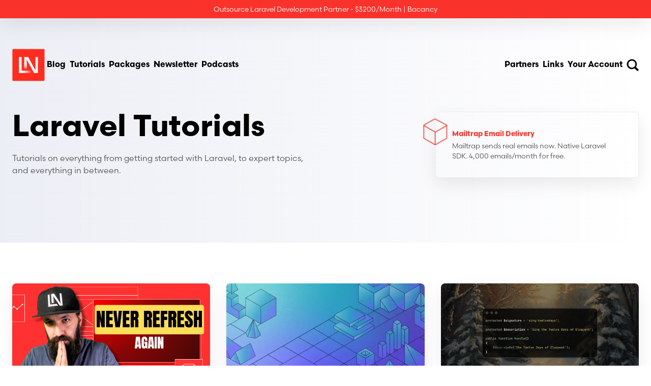

--- FILE ---
content_type: text/html; charset=utf-8
request_url: https://laravel-news.com/category/tutorials
body_size: 10732
content:
<!DOCTYPE html>
<html lang="en">
<head>
    <meta charset="utf-8"/>
    <meta name="viewport" content="width=device-width, initial-scale=1"/>
    <meta name="csrf-token" content="lLgmnpnGmpZtetEmwagVXcJdzQfHbOjlADUrjgSY"/>

    <title>Laravel Tutorials | Laravel News</title>
    
    <meta
        name="description"
        content="Tutorials on everything from getting started with Laravel, to expert topics, and everything in between."
    />
    <meta property="og:type" content="website"/>
    <meta property="og:title" content="Laravel Tutorials | Laravel News"/>
    <meta
        property="og:description"
        content="Tutorials on everything from getting started with Laravel, to expert topics, and everything in between."
    />
    <meta property="og:type" content="website"/>
    <meta property="og:title" content="Laravel Tutorials | Laravel News"/>
    <meta
        property="og:image"
        content="https://picperf.io/https://laravel-news.com/images/laravelnews-og.png"
    />
    <meta
        property="og:description"
        content="Tutorials on everything from getting started with Laravel, to expert topics, and everything in between."
    />
    <meta property="og:url" content="https://laravel-news.com/category/tutorials"/>
    <meta property="og:site_name" content="Laravel News"/>
    <meta property="og:locale" content="en_US"/>

    
    <meta name="twitter:card" content="summary_large_image"/>
    <meta name="twitter:site" content="@laravelnews"/>
    <meta name="twitter:title" content="Laravel Tutorials | Laravel News"/>
    <meta
        property="twitter:image"
        content="https://picperf.io/https://laravel-news.com/images/laravelnews-og.png"
    />
    <meta
        name="twitter:description"
        content="Tutorials on everything from getting started with Laravel, to expert topics, and everything in between."
    />
    
    <link href="https://laravel-news.com/category/tutorials" rel="canonical"/>
    <link href="https://laravel-news.com/" rel="home"/>

    <link
        rel="alternate"
        type="application/rss+xml"
        title="Laravel News &raquo; Feed"
        href="https://feed.laravel-news.com/"
    />
    <link
        rel="alternate"
        title="Laravel News Feed"
        type="application/json"
        href="https://laravel-news.com/feed/json"
    />
    <link rel="apple-touch-icon" sizes="180x180" href="/apple-touch-icon.png"/>
    <link rel="icon" type="image/png" sizes="32x32" href="/favicon-32x32.png"/>
    <link rel="icon" type="image/png" sizes="16x16" href="/favicon-16x16.png"/>
    <link rel="manifest" href="/site.webmanifest"/>
    <meta name="p:domain_verify" content="10fb40c4dd5b036ab42f1d935c6400b6"/>
    <meta name="facebook-domain-verification" content="smr6d95hfkmrn505mfkv7dzalj68g2"/>
    <meta property="fb:admins" content="100007722642618"/>
    <meta property="fb:app_id" content="440569919467159"/>

    
    <link rel="preconnect" href="https://use.typekit.net"/>
    <link rel="preconnect" href="https://fonts.bunny.net"/>
    <link href="https://fonts.bunny.net/css?family=jetbrains-mono:400,400i" rel="stylesheet"/>
    <link rel="stylesheet" href="https://use.typekit.net/rgt0rac.css">

    
    <script src="https://cdn.usefathom.com/script.js" data-site="BYASFNCM" defer></script>
    <meta property="fb:admins" content="100007722642618"/>
    <meta property="fb:app_id" content="440569919467159"/>
    <!-- Google tag (gtag.js) -->
    <script async src="https://www.googletagmanager.com/gtag/js?id=G-LE9GHTERHJ"></script>
    <script>
        window.dataLayer = window.dataLayer || [];
        function gtag(){dataLayer.push(arguments);}
        gtag('js', new Date());

        gtag('config', 'G-LE9GHTERHJ');
    </script>

    <script src="https://challenges.cloudflare.com/turnstile/v0/api.js" async defer></script>

    <link rel="preload" as="style" href="https://laravel-news.com/build/assets/app-9c2a8cb3.css" /><link rel="modulepreload" as="script" href="https://laravel-news.com/build/assets/app-9c260f6a.js" /><link rel="stylesheet" href="https://laravel-news.com/build/assets/app-9c2a8cb3.css" data-navigate-track="reload" /><script type="module" src="https://laravel-news.com/build/assets/app-9c260f6a.js" data-navigate-track="reload"></script>
    
    <!-- Livewire Styles --><style >[wire\:loading][wire\:loading], [wire\:loading\.delay][wire\:loading\.delay], [wire\:loading\.inline-block][wire\:loading\.inline-block], [wire\:loading\.inline][wire\:loading\.inline], [wire\:loading\.block][wire\:loading\.block], [wire\:loading\.flex][wire\:loading\.flex], [wire\:loading\.table][wire\:loading\.table], [wire\:loading\.grid][wire\:loading\.grid], [wire\:loading\.inline-flex][wire\:loading\.inline-flex] {display: none;}[wire\:loading\.delay\.none][wire\:loading\.delay\.none], [wire\:loading\.delay\.shortest][wire\:loading\.delay\.shortest], [wire\:loading\.delay\.shorter][wire\:loading\.delay\.shorter], [wire\:loading\.delay\.short][wire\:loading\.delay\.short], [wire\:loading\.delay\.default][wire\:loading\.delay\.default], [wire\:loading\.delay\.long][wire\:loading\.delay\.long], [wire\:loading\.delay\.longer][wire\:loading\.delay\.longer], [wire\:loading\.delay\.longest][wire\:loading\.delay\.longest] {display: none;}[wire\:offline][wire\:offline] {display: none;}[wire\:dirty]:not(textarea):not(input):not(select) {display: none;}:root {--livewire-progress-bar-color: #2299dd;}[x-cloak] {display: none !important;}[wire\:cloak] {display: none !important;}dialog#livewire-error::backdrop {background-color: rgba(0, 0, 0, .6);}</style>
    </head>

<body class="relative antialised min-h-screen bg-white font-sans text-black">


<div x-persist="header">
<header
    x-data="{
        mobileMenuIsOpen: false,
        searchModalIsOpen: false,
        init() {
            document.addEventListener('livewire:navigating', () => {
                this.mobileMenuIsOpen = false;
                this.searchModalIsOpen = false;
            });
        },
    }"
    class="absolute inset-x-0 z-10"
>
    <div
        class="shadow-card z-50 flex items-center justify-center bg-red-600 p-2 text-center text-sm text-white">
        <div wire:snapshot="{&quot;data&quot;:[],&quot;memo&quot;:{&quot;id&quot;:&quot;LoqkRqZTBJypvEE9r3At&quot;,&quot;name&quot;:&quot;components.top-ad&quot;,&quot;path&quot;:&quot;category\/tutorials&quot;,&quot;method&quot;:&quot;GET&quot;,&quot;release&quot;:&quot;a-a-a&quot;,&quot;children&quot;:[],&quot;scripts&quot;:[],&quot;assets&quot;:[],&quot;errors&quot;:[],&quot;locale&quot;:&quot;en&quot;},&quot;checksum&quot;:&quot;3fc8fbeb7d2db71948cb61d3f689b3599f65921348b43ba8fce9feea5a351404&quot;}" wire:effects="[]" wire:id="LoqkRqZTBJypvEE9r3At">
        <!--[if BLOCK]><![endif]-->            <p onclick="fathom.trackEvent('bacancy|topbar|click', {_value: 100});">
                <a href="https://www.bacancytechnology.com/hire-laravel-developer?utm_source=laravel-news&utm_medium=top-banner&utm_campaign=partner">Outsource Laravel Development Partner - $3200/Month | Bacancy</a>
            </p>
            <script>
                window.addEventListener('load', (event) => {
                    if (typeof fathom !== 'undefined' && fathom.trackEvent) {
                        fathom.trackEvent('bacancy|topbar|show');
                    }
                });
            </script>
        <!--[if ENDBLOCK]><![endif]-->    </div>    </div>
    <div
        class="mt-5 mx-auto flex w-full max-w-7xl items-center justify-between gap-4 px-6 py-6 md:gap-8 md:py-10"
    >
        <div class="xl:gap-18 flex items-center gap-16">
            <a
    class="inline-flex rounded-sm transition duration-300 leading-none focus:outline-none focus-visible:ring-2 focus-visible:ring-red-600/80 hover:-translate-y-1 hover:opacity-70 focus-visible:ring-offset-2" href="/"
            wire:navigate.hover
    >
    <img
    class="lg:h-18 lg:w-18 h-12 w-12 sm:h-16 sm:w-16"
    width="87"
    height="86"
    src="https://picperf.io/https://laravel-news.com/images/logo.svg"
    alt="Laravel News"
/>
                <span class="sr-only">Laravel News</span>
</a>
            <div class="hidden items-center gap-4 sm:flex md:gap-8">
                <a
    class="inline-flex rounded-sm transition duration-300 leading-none focus:outline-none focus-visible:ring-2 focus-visible:ring-red-600/80 p-1 font-bold hover:text-gray-600" href="/blog"
            wire:navigate.hover
    >
    Blog
</a>
                <a
    class="inline-flex rounded-sm transition duration-300 leading-none focus:outline-none focus-visible:ring-2 focus-visible:ring-red-600/80 p-1 font-bold hover:text-gray-600" href="/category/tutorials"
            wire:navigate.hover
    >
    Tutorials
</a>
                <a
    class="inline-flex rounded-sm transition duration-300 leading-none focus:outline-none focus-visible:ring-2 focus-visible:ring-red-600/80 p-1 font-bold hover:text-gray-600" href="/category/packages"
            wire:navigate.hover
    >
    Packages
</a>
                <a
    class="inline-flex rounded-sm transition duration-300 leading-none focus:outline-none focus-visible:ring-2 focus-visible:ring-red-600/80 !hidden p-1 font-bold hover:text-gray-600 md:!inline-flex" href="/newsletter"
            wire:navigate.hover
    >
    Newsletter
</a>
                <a
    class="inline-flex rounded-sm transition duration-300 leading-none focus:outline-none focus-visible:ring-2 focus-visible:ring-red-600/80 !hidden p-1 font-bold hover:text-gray-600 md:!inline-flex" href="/podcasts"
    >
    Podcasts
</a>
            </div>
        </div>
        <div class="xl:gap-18 flex items-center gap-16">
            <div class="hidden items-center gap-4 md:gap-8 lg:flex">
                
                
                
                
                
                
                
                <a
    class="inline-flex rounded-sm transition duration-300 leading-none focus:outline-none focus-visible:ring-2 focus-visible:ring-red-600/80 p-1 font-bold hover:text-gray-600" href="/partners"
            wire:navigate.hover
    >
    Partners
</a>
                <a
    class="inline-flex rounded-sm transition duration-300 leading-none focus:outline-none focus-visible:ring-2 focus-visible:ring-red-600/80 p-1 font-bold hover:text-gray-600" href="/links"
            wire:navigate.hover
    >
    Links
</a>
                <a
    class="inline-flex rounded-sm transition duration-300 leading-none focus:outline-none focus-visible:ring-2 focus-visible:ring-red-600/80 p-1 font-bold hover:text-gray-600" href="/login"
            wire:navigate.hover
    >
    Your Account
</a>
            </div>
            <div class="-mr-1 flex items-center gap-2">
                <button
                    class="inline-flex rounded-sm p-1 leading-none text-black transition duration-300 hover:text-gray-600 focus:outline-none focus-visible:ring-2 focus-visible:ring-red-600/80 focus-visible:ring-offset-4 focus-visible:ring-offset-white"
                    @click.prevent="searchModalIsOpen = true"
                >
                    <img
                        src="https://picperf.io/https://laravel-news.com/images/icons/search.svg"
                        class="h-6 w-6"
                        alt="Search"
                    />
                    <span class="sr-only">Search</span>
                </button>
                <button
                    class="inline-flex rounded-sm p-1 leading-none text-black transition duration-300 hover:text-gray-600 focus:outline-none focus-visible:ring-2 focus-visible:ring-red-600/80 focus-visible:ring-offset-4 focus-visible:ring-offset-white lg:hidden"
                    @click.prevent="mobileMenuIsOpen = true"
                >
                    <img src="https://picperf.io/https://laravel-news.com/images/icons/menu.svg" class="h-6 w-6" alt="Menu"/>
                    <span class="sr-only">Menu</span>
                </button>
            </div>
        </div>
    </div>
    <template x-teleport="body">
    <div
        x-dialog
        x-model="mobileMenuIsOpen"
        x-cloak
        class="fixed inset-0 z-50 overflow-hidden lg:hidden"
    >
        
        <div x-dialog:overlay x-transition.opacity class="fixed inset-0 bg-black/50"></div>

        
        <div class="fixed inset-y-0 right-0 w-full max-w-lg">
            <div
                x-dialog:panel
                x-transition:enter="transition duration-300 ease-out"
                x-transition:enter-start="translate-x-full"
                x-transition:enter-end="translate-x-0"
                x-transition:leave="transition duration-300 ease-in"
                x-transition:leave-start="translate-x-0"
                x-transition:leave-end="translate-x-full"
                class="h-full w-full"
            >
                <div
                    class="flex h-full flex-col justify-between overflow-y-auto bg-white shadow-card"
                >
                    <div class="p-6 md:p-10">
                        <div class="flex items-center justify-between">
                            
                            <a
    class="inline-flex rounded-sm transition duration-300 leading-none focus:outline-none focus-visible:ring-2 focus-visible:ring-red-600/80 hover:-translate-y-1 hover:opacity-70 focus-visible:ring-offset-2" href="/"
            wire:navigate.hover
    >
    <img
    class="h-12 w-12 sm:h-16 sm:w-16"
    width="87"
    height="86"
    src="https://picperf.io/https://laravel-news.com/images/logo.svg"
    alt="Laravel News"
/>
                                <h2 x-dialog:title class="sr-only">Laravel News</h2>
</a>

                            
                            <button
                                type="button"
                                @click="$dialog.close()"
                                class="rounded-sm p-1 focus:outline-none focus-visible:ring-2 focus-visible:ring-red-600/80 focus-visible:ring-offset-4"
                            >
                                <span class="sr-only">Close menu</span>

                                <img
                                    src="https://picperf.io/https://laravel-news.com/images/icons/close.svg"
                                    class="h-6 w-6"
                                    alt="Close menu"
                                />
                            </button>
                        </div>
                        <div class="-mx-1 mt-12 flex flex-col gap-4">
                            <a
    class="inline-flex rounded-sm transition duration-300 leading-none focus:outline-none focus-visible:ring-2 focus-visible:ring-red-600/80 p-1 hover:text-gray-600" href="/blog"
            wire:navigate.hover
    >
    Blog
</a>
                            <a
    class="inline-flex rounded-sm transition duration-300 leading-none focus:outline-none focus-visible:ring-2 focus-visible:ring-red-600/80 p-1 hover:text-gray-600" href="/category/tutorials"
            wire:navigate.hover
    >
    Tutorials
</a>
                            <a
    class="inline-flex rounded-sm transition duration-300 leading-none focus:outline-none focus-visible:ring-2 focus-visible:ring-red-600/80 p-1 hover:text-gray-600" href="/category/packages"
            wire:navigate.hover
    >
    Packages
</a>
                            <a
    class="inline-flex rounded-sm transition duration-300 leading-none focus:outline-none focus-visible:ring-2 focus-visible:ring-red-600/80 p-1 hover:text-gray-600" href="/podcasts"
    >
    Podcasts
</a>
                            <a
    class="inline-flex rounded-sm transition duration-300 leading-none focus:outline-none focus-visible:ring-2 focus-visible:ring-red-600/80 p-1 hover:text-gray-600" href="/newsletter"
            wire:navigate.hover
    >
    Newsletter
</a>
                            <a
    class="inline-flex rounded-sm transition duration-300 leading-none focus:outline-none focus-visible:ring-2 focus-visible:ring-red-600/80 p-1 hover:text-gray-600" href="/links"
            wire:navigate.hover
    >
    Community Links
</a>
                            <a
    class="inline-flex rounded-sm transition duration-300 leading-none focus:outline-none focus-visible:ring-2 focus-visible:ring-red-600/80 p-1 hover:text-gray-600" href="/partners"
            wire:navigate.hover
    >
    Partners
</a>
                            <div class="px-1 py-3">
                                <hr class="border-gray-600/30"/>
                            </div>
                            <a
    class="inline-flex rounded-sm transition duration-300 leading-none focus:outline-none focus-visible:ring-2 focus-visible:ring-red-600/80 p-1 hover:text-gray-600" href="/login"
            wire:navigate.hover
    >
    Your Account
</a>
                            <a
    class="inline-flex rounded-sm transition duration-300 leading-none focus:outline-none focus-visible:ring-2 focus-visible:ring-red-600/80 p-1 hover:text-gray-600" href="/advertising"
            wire:navigate.hover
    >
    Advertising
</a>
                        </div>
                    </div>
                </div>
            </div>
        </div>
    </div>
</template>
    <template x-teleport="body">
    <div
        x-data="{
            initialized: false,
            init() {
                $watch('searchModalIsOpen', (value) => {
                    if (! this.initialized) {
                        search.start();

                        this.initialized = true;
                    }

                    if (value) {
                        setTimeout(() => {
                            this.$el.querySelector('input').focus();
                        }, 100);
                    }
                });
            },
        }"
        x-dialog
        x-model="searchModalIsOpen"
        x-cloak
        class="fixed inset-0 z-10"
        @keydown.slash.meta.window="searchModalIsOpen = !searchModalIsOpen"
        @keydown.k.meta.window="searchModalIsOpen = !searchModalIsOpen"
        @keydown.escape.window="searchModalIsOpen = false"
    >
        <div
            x-dialog:overlay
            x-transition.opacity
            class="fixed inset-0 bg-black/60 backdrop-blur-sm"
        ></div>

        <div class="relative flex min-h-screen items-center justify-center p-4">
            <div
                x-dialog:panel
                x-transition.opacity.duration.400ms
                class="relative h-[88vh] w-full max-w-3xl overflow-y-auto rounded-lg border border-gray-100 bg-white shadow-card"
            >
                <div class="p-6 lg:p-12">
                    <div class="flex items-center justify-between gap-4">
                        <h2 x-dialog:title class="text-2xl font-bold">Search Articles
                            
                        </h2>
                        <button
                            type="button"
                            @click="$dialog.close()"
                            class="rounded-sm p-1 focus:outline-none focus-visible:ring-2 focus-visible:ring-red-600/80 focus-visible:ring-offset-4"
                        >
                            <span class="sr-only">Close search</span>

                            <img
                                src="https://picperf.io/https://laravel-news.com/images/icons/close.svg"
                                class="h-6 w-6"
                                alt="Close menu"
                            />
                        </button>
                    </div>

                    <div class="ais-InstantSearch mt-10">
                        <div id="searchbox"></div>
                        <div id="hits"></div>
                        <div class="mt-1 border-gray-200 border-t">
                            <p class="mt-4">
                                Or try
                                <a href="/search"
                                   class="focus:outline-none focus-visible:ring-2 focus-visible:ring-red-600/80 font-bold text-red-600 hover:text-red-700">
                                    paginated search →
                                </a>
                            </p>
                        </div>
                    </div>
                </div>
            </div>
        </div>
    </div>
</template>
</header>
</div>

<div>
    <div wire:snapshot="{&quot;data&quot;:{&quot;category&quot;:[null,{&quot;class&quot;:&quot;App\\Models\\Category&quot;,&quot;key&quot;:12,&quot;s&quot;:&quot;mdl&quot;}],&quot;tag&quot;:null,&quot;paginators&quot;:[{&quot;page&quot;:1},{&quot;s&quot;:&quot;arr&quot;}]},&quot;memo&quot;:{&quot;id&quot;:&quot;2fUDaYle68EzExapW3N2&quot;,&quot;name&quot;:&quot;category-show&quot;,&quot;path&quot;:&quot;category\/tutorials&quot;,&quot;method&quot;:&quot;GET&quot;,&quot;release&quot;:&quot;a-a-a&quot;,&quot;children&quot;:{&quot;lw-3120921792-0&quot;:[&quot;div&quot;,&quot;C9J68mM21PPXfxMLbQDV&quot;],&quot;lw-2186769142-0&quot;:[&quot;section&quot;,&quot;pZC7yPLY6rWsbfjz3wdS&quot;]},&quot;scripts&quot;:[],&quot;assets&quot;:[],&quot;errors&quot;:[],&quot;locale&quot;:&quot;en&quot;},&quot;checksum&quot;:&quot;8cc6b3faaaf56b53058259e95f5fb4c57434dae03bb48c4ea820253464055944&quot;}" wire:effects="{&quot;url&quot;:{&quot;paginators.page&quot;:{&quot;as&quot;:&quot;page&quot;,&quot;use&quot;:&quot;push&quot;,&quot;alwaysShow&quot;:false,&quot;except&quot;:null}}}" wire:id="2fUDaYle68EzExapW3N2">
    <!--[if BLOCK]><![endif]-->        <section class="relative bg-gradient-to-r from-gray-100 to-white">
    <div class="h-[160px] sm:h-[148px] md:h-[180px]"></div>
    <!--[if BLOCK]><![endif]--><!--[if ENDBLOCK]><![endif]-->
    <div
        class="pb-24 sm:pb-32 lg:max-w-7xl items-center lg:grid-cols-2 relative mx-auto grid w-full max-w-2xl gap-x-16 gap-y-12 px-6 pt-10"
    >
        <div>
            <h1 class="text-5xl font-bold sm:text-6xl">Laravel Tutorials</h1>
            <!--[if BLOCK]><![endif]-->                <p class="mt-4 text-gray-600">
                    Tutorials on everything from getting started with Laravel, to expert topics, and everything in between.
                </p>
            <!--[if ENDBLOCK]><![endif]-->
            <!--[if BLOCK]><![endif]--><!--[if ENDBLOCK]><![endif]-->
            
        </div>
        <!--[if BLOCK]><![endif]-->            <div wire:key="sidebar-ad-container" class="flex justify-end">
                <div wire:snapshot="{&quot;data&quot;:[],&quot;memo&quot;:{&quot;id&quot;:&quot;C9J68mM21PPXfxMLbQDV&quot;,&quot;name&quot;:&quot;components.sidebar-ad&quot;,&quot;path&quot;:&quot;category\/tutorials&quot;,&quot;method&quot;:&quot;GET&quot;,&quot;release&quot;:&quot;a-a-a&quot;,&quot;children&quot;:[],&quot;scripts&quot;:[],&quot;assets&quot;:[],&quot;errors&quot;:[],&quot;locale&quot;:&quot;en&quot;},&quot;checksum&quot;:&quot;aed40105359943c42252d5d792d16880bc55212324f70a53ec99d0c902eb812d&quot;}" wire:effects="[]" wire:id="C9J68mM21PPXfxMLbQDV">
    <!--[if BLOCK]><![endif]-->        <div wire:key="sidebar-card" class="group relative max-w-[400px]">
            <img
    delay="0" class="absolute left-0 top-3 -translate-x-1/2"
    x-data="{
        initializeAnimation: false,
        init() {
            setTimeout(() => {
                this.initializeAnimation = true;
            }, 0);
        },
    }"
    :class="initializeAnimation ? 'animate-cube' : ''"
    src="https://picperf.io/https://laravel-news.com/images/cube.svg"
    alt="Cube"
/>
            <div
                class="rounded-lg border border-gray-100 p-6 text-sm text-gray-600 shadow-card transition duration-300 group-hover:-translate-y-1 group-hover:border-gray-200 lg:ml-auto lg:p-8"
            >
                <div class="font-medium">
                    <a
    class="inline-flex rounded-sm transition duration-300 leading-none focus:outline-none focus-visible:ring-2 focus-visible:ring-red-600/80 font-bold text-red-600 hover:text-red-700" href="https://l.rw.rw/ln_sidebar"
    >
    Mailtrap Email Delivery
</a>
                </div>
                <p class="mt-1">
                    Mailtrap sends real emails now. Native Laravel SDK. 4,000 emails/month for free. 
                </p>
            </div>
            <a
    class="inline-flex rounded-sm transition duration-300 leading-none focus:outline-none focus-visible:ring-2 focus-visible:ring-red-600/80 absolute inset-0 !block h-full w-full !rounded-lg" href="https://l.rw.rw/ln_sidebar" onclick="fathom.trackEvent('mailtrap|sidebar|click', {_value: 100});"
    >
    <span class="sr-only">Visit Mailtrap Email Delivery </span>
</a>
            <script>
                window.addEventListener('load', (event) => {
                    if (typeof fathom !== 'undefined' && fathom.trackEvent) {
                        fathom.trackEvent('mailtrap|sidebar|show');
                    }
                });
            </script>
        </div>
    <!--[if ENDBLOCK]><![endif]--></div>
            </div>
        <!--[if ENDBLOCK]><![endif]-->
        
    </div>
</section>
    <!--[if ENDBLOCK]><![endif]-->    <section class="py-20">
        <div class="mx-auto w-full max-w-2xl px-6 lg:max-w-7xl">
            <div class="grid gap-x-8 gap-y-12 md:grid-cols-2 lg:grid-cols-3">
                <!--[if BLOCK]><![endif]-->                    <div class="group relative" wire:key="article-going-real-time-with-reverb-laravel-in-practice-ep17">
    <!--[if BLOCK]><![endif]-->        <div
            class="aspect-[2/1] w-full rounded-lg bg-gray-100 shadow-card transition group-hover:opacity-80"
        >
            <img
                src="https://picperf.io/https://laravelnews.s3.amazonaws.com/featured-images/episode17.png"
                alt="Going Real-Time with Reverb - Laravel In Practice EP17 image"
                class="h-full w-full rounded-lg object-cover"
                loading="lazy"
            />
        </div>

        <!--[if BLOCK]><![endif]--><!--[if ENDBLOCK]><![endif]-->
        <h3 class="mt-4 text-xl font-bold transition group-hover:text-red-600 sm:text-2xl">
            Going Real-Time with Reverb - Laravel In Practice EP17
        </h3>

        <!--[if BLOCK]><![endif]-->            <p class="mt-3 max-w-2xl text-gray-600">
                Your dashboard is fast, but users still hit refresh to see new data. In this episode, I show you how to add real-time updates with Laravel Reverb and...
            </p>
        <!--[if ENDBLOCK]><![endif]-->    <!--[if ENDBLOCK]><![endif]-->    <a
    class="inline-flex rounded-sm transition duration-300 leading-none focus:outline-none focus-visible:ring-2 focus-visible:ring-red-600/80 absolute inset-0 !block h-full w-full !rounded-lg" href="https://laravel-news.com/going-real-time-with-reverb-laravel-in-practice-ep17" onclick=""
    >
    <span class="sr-only">Read article</span>
</a>
</div>
                                    <div class="group relative" wire:key="article-caching-with-mongodb-for-faster-laravel-apps">
    <!--[if BLOCK]><![endif]-->        <div
            class="aspect-[2/1] w-full rounded-lg bg-gray-100 shadow-card transition group-hover:opacity-80"
        >
            <img
                src="https://picperf.io/https://laravelnews.s3.amazonaws.com/featured-images/caching-with-mongodb-for-faster-laravel-apps.png"
                alt="Caching With MongoDB for Faster Laravel Apps image"
                class="h-full w-full rounded-lg object-cover"
                loading="lazy"
            />
        </div>

        <!--[if BLOCK]><![endif]--><!--[if ENDBLOCK]><![endif]-->
        <h3 class="mt-4 text-xl font-bold transition group-hover:text-red-600 sm:text-2xl">
            Caching With MongoDB for Faster Laravel Apps
        </h3>

        <!--[if BLOCK]><![endif]-->            <p class="mt-3 max-w-2xl text-gray-600">
                Speed up Laravel apps by using MongoDB as a cache store. Learn how to configure mongodb/laravel-mongodb, TTL indexes, locks, and best practices withou...
            </p>
        <!--[if ENDBLOCK]><![endif]-->    <!--[if ENDBLOCK]><![endif]-->    <a
    class="inline-flex rounded-sm transition duration-300 leading-none focus:outline-none focus-visible:ring-2 focus-visible:ring-red-600/80 absolute inset-0 !block h-full w-full !rounded-lg" href="https://laravel-news.com/caching-with-mongodb-for-faster-laravel-apps" onclick=""
    >
    <span class="sr-only">Read article</span>
</a>
</div>
                                    <div class="group relative" wire:key="article-12-days-of-eloquent">
    <!--[if BLOCK]><![endif]-->        <div
            class="aspect-[2/1] w-full rounded-lg bg-gray-100 shadow-card transition group-hover:opacity-80"
        >
            <img
                src="https://picperf.io/https://laravelnews.s3.amazonaws.com/featured-images/12days-eloquent.png"
                alt="12 Days of Eloquent image"
                class="h-full w-full rounded-lg object-cover"
                loading="lazy"
            />
        </div>

        <!--[if BLOCK]><![endif]--><!--[if ENDBLOCK]><![endif]-->
        <h3 class="mt-4 text-xl font-bold transition group-hover:text-red-600 sm:text-2xl">
            12 Days of Eloquent
        </h3>

        <!--[if BLOCK]><![endif]-->            <p class="mt-3 max-w-2xl text-gray-600">
                Build a festive Laravel CLI command that “sings” The Twelve Days of Eloquent while exploring Eloquent relationships, including polymorphic many-to-man...
            </p>
        <!--[if ENDBLOCK]><![endif]-->    <!--[if ENDBLOCK]><![endif]-->    <a
    class="inline-flex rounded-sm transition duration-300 leading-none focus:outline-none focus-visible:ring-2 focus-visible:ring-red-600/80 absolute inset-0 !block h-full w-full !rounded-lg" href="https://laravel-news.com/12-days-of-eloquent" onclick=""
    >
    <span class="sr-only">Read article</span>
</a>
</div>
                                    <div class="group relative" wire:key="article-speeding-up-dashboards-laravel-in-practice-ep16">
    <!--[if BLOCK]><![endif]-->        <div
            class="aspect-[2/1] w-full rounded-lg bg-gray-100 shadow-card transition group-hover:opacity-80"
        >
            <img
                src="https://picperf.io/https://laravelnews.s3.amazonaws.com/featured-images/laravel-in-practice-episode-16.png"
                alt="Speeding Up Dashboards - Laravel In Practice EP16 image"
                class="h-full w-full rounded-lg object-cover"
                loading="lazy"
            />
        </div>

        <!--[if BLOCK]><![endif]--><!--[if ENDBLOCK]><![endif]-->
        <h3 class="mt-4 text-xl font-bold transition group-hover:text-red-600 sm:text-2xl">
            Speeding Up Dashboards - Laravel In Practice EP16
        </h3>

        <!--[if BLOCK]><![endif]-->            <p class="mt-3 max-w-2xl text-gray-600">
                Every dashboard load hits your database—every chart, every metric, every time. In this episode, I show you how to cache your chart data smartly, with...
            </p>
        <!--[if ENDBLOCK]><![endif]-->    <!--[if ENDBLOCK]><![endif]-->    <a
    class="inline-flex rounded-sm transition duration-300 leading-none focus:outline-none focus-visible:ring-2 focus-visible:ring-red-600/80 absolute inset-0 !block h-full w-full !rounded-lg" href="https://laravel-news.com/speeding-up-dashboards-laravel-in-practice-ep16" onclick=""
    >
    <span class="sr-only">Read article</span>
</a>
</div>
                                    <div class="group relative" wire:key="article-building-an-ai-powered-laravel-mongodb-app-a-walkthrough-using-laravel-boost">
    <!--[if BLOCK]><![endif]-->        <div
            class="aspect-[2/1] w-full rounded-lg bg-gray-100 shadow-card transition group-hover:opacity-80"
        >
            <img
                src="https://picperf.io/https://laravelnews.s3.amazonaws.com/featured-images/image (1).png"
                alt="Building an AI-Powered Laravel + MongoDB App: A Walkthrough Using Laravel Boost image"
                class="h-full w-full rounded-lg object-cover"
                loading="lazy"
            />
        </div>

        <!--[if BLOCK]><![endif]--><!--[if ENDBLOCK]><![endif]-->
        <h3 class="mt-4 text-xl font-bold transition group-hover:text-red-600 sm:text-2xl">
            Building an AI-Powered Laravel + MongoDB App: A Walkthrough Using Laravel Boost
        </h3>

        <!--[if BLOCK]><![endif]-->            <p class="mt-3 max-w-2xl text-gray-600">
                Learn how to query data with natural language, create AI-discoverable helpers, and generate insights using aggregations.
            </p>
        <!--[if ENDBLOCK]><![endif]-->    <!--[if ENDBLOCK]><![endif]-->    <a
    class="inline-flex rounded-sm transition duration-300 leading-none focus:outline-none focus-visible:ring-2 focus-visible:ring-red-600/80 absolute inset-0 !block h-full w-full !rounded-lg" href="https://laravel-news.com/building-an-ai-powered-laravel-mongodb-app-a-walkthrough-using-laravel-boost" onclick=""
    >
    <span class="sr-only">Read article</span>
</a>
</div>
                                    <div class="group relative" wire:key="article-charting-with-chartjs-laravel-in-practice-ep15">
    <!--[if BLOCK]><![endif]-->        <div
            class="aspect-[2/1] w-full rounded-lg bg-gray-100 shadow-card transition group-hover:opacity-80"
        >
            <img
                src="https://picperf.io/https://laravelnews.s3.amazonaws.com/featured-images/episode15.png"
                alt="Charting with Chart.js - Laravel In Practice EP15 image"
                class="h-full w-full rounded-lg object-cover"
                loading="lazy"
            />
        </div>

        <!--[if BLOCK]><![endif]--><!--[if ENDBLOCK]><![endif]-->
        <h3 class="mt-4 text-xl font-bold transition group-hover:text-red-600 sm:text-2xl">
            Charting with Chart.js - Laravel In Practice EP15
        </h3>

        <!--[if BLOCK]><![endif]-->            <p class="mt-3 max-w-2xl text-gray-600">
                Your dashboard has all the data like revenue, orders, daily breakdowns. But staring at rows of numbers isn&#039;t exactly inspiring. In this episode, I sho...
            </p>
        <!--[if ENDBLOCK]><![endif]-->    <!--[if ENDBLOCK]><![endif]-->    <a
    class="inline-flex rounded-sm transition duration-300 leading-none focus:outline-none focus-visible:ring-2 focus-visible:ring-red-600/80 absolute inset-0 !block h-full w-full !rounded-lg" href="https://laravel-news.com/charting-with-chartjs-laravel-in-practice-ep15" onclick=""
    >
    <span class="sr-only">Read article</span>
</a>
</div>
                                    <div class="group relative" wire:key="article-geocoding-with-cloudflare">
    <!--[if BLOCK]><![endif]-->        <div
            class="aspect-[2/1] w-full rounded-lg bg-gray-100 shadow-card transition group-hover:opacity-80"
        >
            <img
                src="https://picperf.io/https://laravelnews.s3.amazonaws.com/featured-images/GeocodingCloudflare.png"
                alt="Geocoding with Cloudflare image"
                class="h-full w-full rounded-lg object-cover"
                loading="lazy"
            />
        </div>

        <!--[if BLOCK]><![endif]--><!--[if ENDBLOCK]><![endif]-->
        <h3 class="mt-4 text-xl font-bold transition group-hover:text-red-600 sm:text-2xl">
            Geocoding with Cloudflare
        </h3>

        <!--[if BLOCK]><![endif]-->            <p class="mt-3 max-w-2xl text-gray-600">
                Learn how Laravel Shift boosted performance by using Cloudflare’s free geocoding header to simplify code, enable smarter caching, and deliver purchasi...
            </p>
        <!--[if ENDBLOCK]><![endif]-->    <!--[if ENDBLOCK]><![endif]-->    <a
    class="inline-flex rounded-sm transition duration-300 leading-none focus:outline-none focus-visible:ring-2 focus-visible:ring-red-600/80 absolute inset-0 !block h-full w-full !rounded-lg" href="https://laravel-news.com/geocoding-with-cloudflare" onclick=""
    >
    <span class="sr-only">Read article</span>
</a>
</div>
                                    <div class="group relative" wire:key="article-migrating-from-sql-to-mongodb">
    <!--[if BLOCK]><![endif]-->        <div
            class="aspect-[2/1] w-full rounded-lg bg-gray-100 shadow-card transition group-hover:opacity-80"
        >
            <img
                src="https://picperf.io/https://laravelnews.s3.amazonaws.com/featured-images/migrating-from-sql-to-mongodb.png"
                alt="Migrating from SQL to MongoDB image"
                class="h-full w-full rounded-lg object-cover"
                loading="lazy"
            />
        </div>

        <!--[if BLOCK]><![endif]--><!--[if ENDBLOCK]><![endif]-->
        <h3 class="mt-4 text-xl font-bold transition group-hover:text-red-600 sm:text-2xl">
            Migrating from SQL to MongoDB
        </h3>

        <!--[if BLOCK]><![endif]-->            <p class="mt-3 max-w-2xl text-gray-600">
                Learn how to migrate Laravel applications from SQL to MongoDB with this comprehensive guide covering schema redesign, data transformation, query rewri...
            </p>
        <!--[if ENDBLOCK]><![endif]-->    <!--[if ENDBLOCK]><![endif]-->    <a
    class="inline-flex rounded-sm transition duration-300 leading-none focus:outline-none focus-visible:ring-2 focus-visible:ring-red-600/80 absolute inset-0 !block h-full w-full !rounded-lg" href="https://laravel-news.com/migrating-from-sql-to-mongodb" onclick=""
    >
    <span class="sr-only">Read article</span>
</a>
</div>
                                    <div class="group relative" wire:key="article-building-a-dynamic-dashboard-laravel-in-practice-ep14">
    <!--[if BLOCK]><![endif]-->        <div
            class="aspect-[2/1] w-full rounded-lg bg-gray-100 shadow-card transition group-hover:opacity-80"
        >
            <img
                src="https://picperf.io/https://laravelnews.s3.amazonaws.com/featured-images/21.png"
                alt="Building a Dynamic Dashboard - Laravel In Practice EP14 image"
                class="h-full w-full rounded-lg object-cover"
                loading="lazy"
            />
        </div>

        <!--[if BLOCK]><![endif]--><!--[if ENDBLOCK]><![endif]-->
        <h3 class="mt-4 text-xl font-bold transition group-hover:text-red-600 sm:text-2xl">
            Building a Dynamic Dashboard - Laravel In Practice EP14
        </h3>

        <!--[if BLOCK]><![endif]-->            <p class="mt-3 max-w-2xl text-gray-600">
                Why struggle with JavaScript frameworks when Laravel Livewire lets you build fully interactive dashboards using only PHP? In this episode, learn how t...
            </p>
        <!--[if ENDBLOCK]><![endif]-->    <!--[if ENDBLOCK]><![endif]-->    <a
    class="inline-flex rounded-sm transition duration-300 leading-none focus:outline-none focus-visible:ring-2 focus-visible:ring-red-600/80 absolute inset-0 !block h-full w-full !rounded-lg" href="https://laravel-news.com/building-a-dynamic-dashboard-laravel-in-practice-ep14" onclick=""
    >
    <span class="sr-only">Read article</span>
</a>
</div>
                                    <div class="group relative" wire:key="article-mongodb-document-structure-data-modeling">
    <!--[if BLOCK]><![endif]-->        <div
            class="aspect-[2/1] w-full rounded-lg bg-gray-100 shadow-card transition group-hover:opacity-80"
        >
            <img
                src="https://picperf.io/https://laravelnews.s3.amazonaws.com/featured-images/mongodb-document-structure-data-modeling.png"
                alt="MongoDB Document Structure &amp; Data Modeling image"
                class="h-full w-full rounded-lg object-cover"
                loading="lazy"
            />
        </div>

        <!--[if BLOCK]><![endif]--><!--[if ENDBLOCK]><![endif]-->
        <h3 class="mt-4 text-xl font-bold transition group-hover:text-red-600 sm:text-2xl">
            MongoDB Document Structure &amp; Data Modeling
        </h3>

        <!--[if BLOCK]><![endif]-->            <p class="mt-3 max-w-2xl text-gray-600">
                This MongoDB and Laravel tutorial walks through BSON, collections, and practical data modeling patterns using a social media case study. You will lear...
            </p>
        <!--[if ENDBLOCK]><![endif]-->    <!--[if ENDBLOCK]><![endif]-->    <a
    class="inline-flex rounded-sm transition duration-300 leading-none focus:outline-none focus-visible:ring-2 focus-visible:ring-red-600/80 absolute inset-0 !block h-full w-full !rounded-lg" href="https://laravel-news.com/mongodb-document-structure-data-modeling" onclick=""
    >
    <span class="sr-only">Read article</span>
</a>
</div>
                                    <div class="group relative" wire:key="article-static-analysis-secrets-laravel-in-practice-ep13">
    <!--[if BLOCK]><![endif]-->        <div
            class="aspect-[2/1] w-full rounded-lg bg-gray-100 shadow-card transition group-hover:opacity-80"
        >
            <img
                src="https://picperf.io/https://laravelnews.s3.amazonaws.com/featured-images/episode-13.png"
                alt="Static Analysis Secrets - Laravel In Practice EP13 image"
                class="h-full w-full rounded-lg object-cover"
                loading="lazy"
            />
        </div>

        <!--[if BLOCK]><![endif]--><!--[if ENDBLOCK]><![endif]-->
        <h3 class="mt-4 text-xl font-bold transition group-hover:text-red-600 sm:text-2xl">
            Static Analysis Secrets - Laravel In Practice EP13
        </h3>

        <!--[if BLOCK]><![endif]-->            <p class="mt-3 max-w-2xl text-gray-600">
                Type errors hiding in your Laravel code can slip past traditional tests and crash your app in production. Larastan, built on PHPStan, catches these is...
            </p>
        <!--[if ENDBLOCK]><![endif]-->    <!--[if ENDBLOCK]><![endif]-->    <a
    class="inline-flex rounded-sm transition duration-300 leading-none focus:outline-none focus-visible:ring-2 focus-visible:ring-red-600/80 absolute inset-0 !block h-full w-full !rounded-lg" href="https://laravel-news.com/static-analysis-secrets-laravel-in-practice-ep13" onclick=""
    >
    <span class="sr-only">Read article</span>
</a>
</div>
                                    <div class="group relative" wire:key="article-postgresql-vs-mongodb-for-laravel-choosing-the-right-database">
    <!--[if BLOCK]><![endif]-->        <div
            class="aspect-[2/1] w-full rounded-lg bg-gray-100 shadow-card transition group-hover:opacity-80"
        >
            <img
                src="https://picperf.io/https://laravelnews.s3.amazonaws.com/featured-images/PostgreSQL-vs-MongoDB.png"
                alt="PostgreSQL vs. MongoDB for Laravel: Choosing the Right Database image"
                class="h-full w-full rounded-lg object-cover"
                loading="lazy"
            />
        </div>

        <!--[if BLOCK]><![endif]--><!--[if ENDBLOCK]><![endif]-->
        <h3 class="mt-4 text-xl font-bold transition group-hover:text-red-600 sm:text-2xl">
            PostgreSQL vs. MongoDB for Laravel: Choosing the Right Database
        </h3>

        <!--[if BLOCK]><![endif]-->            <p class="mt-3 max-w-2xl text-gray-600">
                In this deep dive, we compare PostgreSQL and MongoDB for Laravel developers, exploring how they differ in data modeling, queries, relationships, trans...
            </p>
        <!--[if ENDBLOCK]><![endif]-->    <!--[if ENDBLOCK]><![endif]-->    <a
    class="inline-flex rounded-sm transition duration-300 leading-none focus:outline-none focus-visible:ring-2 focus-visible:ring-red-600/80 absolute inset-0 !block h-full w-full !rounded-lg" href="https://laravel-news.com/postgresql-vs-mongodb-for-laravel-choosing-the-right-database" onclick=""
    >
    <span class="sr-only">Read article</span>
</a>
</div>
                                    <div class="group relative" wire:key="article-separate-your-cloudflare-page-cache-with-a-middleware-group">
    <!--[if BLOCK]><![endif]-->        <div
            class="aspect-[2/1] w-full rounded-lg bg-gray-100 shadow-card transition group-hover:opacity-80"
        >
            <img
                src="https://picperf.io/https://laravelnews.s3.amazonaws.com/featured-images/cloudflare-page-cache-middleware.png"
                alt="Separate your Cloudflare page cache with a middleware group image"
                class="h-full w-full rounded-lg object-cover"
                loading="lazy"
            />
        </div>

        <!--[if BLOCK]><![endif]--><!--[if ENDBLOCK]><![endif]-->
        <h3 class="mt-4 text-xl font-bold transition group-hover:text-red-600 sm:text-2xl">
            Separate your Cloudflare page cache with a middleware group
        </h3>

        <!--[if BLOCK]><![endif]-->            <p class="mt-3 max-w-2xl text-gray-600">
                Learn how Laravel Shift boosted its Cloudflare cache coverage from 6 percent to 98 percent by introducing a dedicated static middleware group that rem...
            </p>
        <!--[if ENDBLOCK]><![endif]-->    <!--[if ENDBLOCK]><![endif]-->    <a
    class="inline-flex rounded-sm transition duration-300 leading-none focus:outline-none focus-visible:ring-2 focus-visible:ring-red-600/80 absolute inset-0 !block h-full w-full !rounded-lg" href="https://laravel-news.com/separate-your-cloudflare-page-cache-with-a-middleware-group" onclick=""
    >
    <span class="sr-only">Read article</span>
</a>
</div>
                                    <div class="group relative" wire:key="article-modernizing-code-with-rector-laravel-in-practice-ep12">
    <!--[if BLOCK]><![endif]-->        <div
            class="aspect-[2/1] w-full rounded-lg bg-gray-100 shadow-card transition group-hover:opacity-80"
        >
            <img
                src="https://picperf.io/https://laravelnews.s3.amazonaws.com/featured-images/18-11-2025-laravel-in-practice-episode-12.png"
                alt="Modernizing Code with Rector - Laravel In Practice EP12 image"
                class="h-full w-full rounded-lg object-cover"
                loading="lazy"
            />
        </div>

        <!--[if BLOCK]><![endif]--><!--[if ENDBLOCK]><![endif]-->
        <h3 class="mt-4 text-xl font-bold transition group-hover:text-red-600 sm:text-2xl">
            Modernizing Code with Rector - Laravel In Practice EP12
        </h3>

        <!--[if BLOCK]><![endif]-->            <p class="mt-3 max-w-2xl text-gray-600">
                Tired of manually updating outdated code patterns across your Laravel project? Rector PHP automatically transforms your codebase to modern Laravel 12...
            </p>
        <!--[if ENDBLOCK]><![endif]-->    <!--[if ENDBLOCK]><![endif]-->    <a
    class="inline-flex rounded-sm transition duration-300 leading-none focus:outline-none focus-visible:ring-2 focus-visible:ring-red-600/80 absolute inset-0 !block h-full w-full !rounded-lg" href="https://laravel-news.com/modernizing-code-with-rector-laravel-in-practice-ep12" onclick=""
    >
    <span class="sr-only">Read article</span>
</a>
</div>
                                    <div class="group relative" wire:key="article-authentication-with-laravel-and-mongodb">
    <!--[if BLOCK]><![endif]-->        <div
            class="aspect-[2/1] w-full rounded-lg bg-gray-100 shadow-card transition group-hover:opacity-80"
        >
            <img
                src="https://picperf.io/https://laravelnews.s3.amazonaws.com/featured-images/Authentication-With-Laravel-and-MongoDB.png"
                alt="Authentication With Laravel and MongoDB image"
                class="h-full w-full rounded-lg object-cover"
                loading="lazy"
            />
        </div>

        <!--[if BLOCK]><![endif]--><!--[if ENDBLOCK]><![endif]-->
        <h3 class="mt-4 text-xl font-bold transition group-hover:text-red-600 sm:text-2xl">
            Authentication With Laravel and MongoDB
        </h3>

        <!--[if BLOCK]><![endif]-->            <p class="mt-3 max-w-2xl text-gray-600">
                Set up user registration/login using MongoDB. Modify Laravel’s default user model to work with MongoDB. Store sessions and tokens in MongoDB.
            </p>
        <!--[if ENDBLOCK]><![endif]-->    <!--[if ENDBLOCK]><![endif]-->    <a
    class="inline-flex rounded-sm transition duration-300 leading-none focus:outline-none focus-visible:ring-2 focus-visible:ring-red-600/80 absolute inset-0 !block h-full w-full !rounded-lg" href="https://laravel-news.com/authentication-with-laravel-and-mongodb" onclick=""
    >
    <span class="sr-only">Read article</span>
</a>
</div>
                <!--[if ENDBLOCK]><![endif]-->            </div>
            <div class="mt-20">
                <div>
    <!--[if BLOCK]><![endif]-->        <nav role="navigation" aria-label="Pagination Navigation" class="flex justify-between">
            <span>
                
                <!--[if BLOCK]><![endif]-->                    <button
    type="button" class="inline-flex items-center justify-center leading-none bg-red-600 border border-transparent rounded-lg font-bold text-base text-white hover:bg-red-700 focus:outline-none focus-visible:ring-2 focus-visible:ring-red-600/80 focus-visible:ring-offset-2 disabled:bg-red-600/50 disabled:cursor-not-allowed transition ease-in-out duration-300 px-4 py-3 text-sm" disabled="disabled" small="small"
>
    <span class="mr-2">&larr;</span>
                        Previous
</button>
                <!--[if ENDBLOCK]><![endif]-->            </span>

            <span>
                
                <!--[if BLOCK]><![endif]-->                    <!--[if BLOCK]><![endif]-->                        <button
    type="button" class="inline-flex items-center justify-center leading-none bg-red-600 border border-transparent rounded-lg font-bold text-base text-white hover:bg-red-700 focus:outline-none focus-visible:ring-2 focus-visible:ring-red-600/80 focus-visible:ring-offset-2 disabled:bg-red-600/50 disabled:cursor-not-allowed transition ease-in-out duration-300 px-4 py-3 text-sm" wire:click="nextPage('page')" x-on:click="($el.closest(&#039;body&#039;) || document.querySelector(&#039;body&#039;)).scrollIntoView()" wire:loading.attr="disabled" small="small"
>
    Next
                            <span class="ml-2">&rarr;</span>
</button>
                    <!--[if ENDBLOCK]><![endif]-->                <!--[if ENDBLOCK]><![endif]-->            </span>
        </nav>
    <!--[if ENDBLOCK]><![endif]--></div>

            </div>
        </div>
    </section>
    <section wire:snapshot="{&quot;data&quot;:{&quot;limited&quot;:true,&quot;levels&quot;:[[&quot;gold&quot;,&quot;silver&quot;],{&quot;s&quot;:&quot;arr&quot;}],&quot;random&quot;:false},&quot;memo&quot;:{&quot;id&quot;:&quot;pZC7yPLY6rWsbfjz3wdS&quot;,&quot;name&quot;:&quot;partners-section&quot;,&quot;path&quot;:&quot;category\/tutorials&quot;,&quot;method&quot;:&quot;GET&quot;,&quot;release&quot;:&quot;a-a-a&quot;,&quot;children&quot;:[],&quot;scripts&quot;:[],&quot;assets&quot;:[],&quot;errors&quot;:[],&quot;locale&quot;:&quot;en&quot;},&quot;checksum&quot;:&quot;8c70b0cc2a1e9ecda34b60af1db837d11adf69949f2480399ad69e6de58510c7&quot;}" wire:effects="[]" wire:id="pZC7yPLY6rWsbfjz3wdS" class="bg-gradient-to-r from-gray-100 to-white py-24 sm:py-32">
    <div class="mx-auto w-full max-w-2xl px-6 lg:max-w-7xl">
        <div class="flex flex-wrap items-center justify-between gap-x-8 gap-y-3">
            <h2 class="text-3xl font-bold sm:text-4xl lg:text-[40px]">
                <a href="/partners" class="hover:text-red-600">Partners</a>
            </h2>
            <a
    class="inline-flex rounded-sm transition duration-300 leading-none focus:outline-none focus-visible:ring-2 focus-visible:ring-red-600/80 font-bold text-red-600 hover:text-red-700" href="/partners"
            wire:navigate.hover
    >
    View all &rarr;
</a>
        </div>
        <div class="mt-12 grid gap-8 md:mt-16 md:grid-cols-2 lg:grid-cols-3">
            <!--[if BLOCK]><![endif]-->                <div
    class="group relative bg-white rounded-lg shadow-card border border-gray-100 p-8 w-full shrink-0 lg:p-12" wire:key="partner-27"
>
    <img
        src="https://picperf.io/https://laravelnews.s3.amazonaws.com/partners/logos/tinkerwell-partner-logo.png"
        alt="Tinkerwell logo"
        class="h-10 object-contain object-left-top transition group-hover:opacity-80"
        height="40"
        width="300px"
        loading="lazy"
    />

    <h3 class="sr-only">
        Tinkerwell
    </h3>

    <p class="mt-6 text-gray-600 group-hover:opacity-80">The must-have code runner for Laravel developers. Tinker with AI, autocompletion and instant feedback on local and production environments.</p>

    <!--[if BLOCK]><![endif]-->        <a
    class="inline-flex rounded-sm transition duration-300 leading-none focus:outline-none focus-visible:ring-2 focus-visible:ring-red-600/80 absolute inset-0 !block h-full w-full !rounded-lg" href="https://tinkerwell.app/?utm_source=laravel-news&amp;utm_medium=partner-page&amp;utm_campaign=gold-partner" target="_blank"
    >
    <span class="sr-only">Tinkerwell</span>
</a>
    <!--[if ENDBLOCK]><![endif]-->
</div>
                            <div
    class="group relative bg-white rounded-lg shadow-card border border-gray-100 p-8 w-full shrink-0 lg:p-12" wire:key="partner-48"
>
    <img
        src="https://picperf.io/https://laravelnews.s3.amazonaws.com/partners/logos/qMZ85wCJw4QwTO8pF4Mo2UOUz94WgASnQRKCWB3e.png"
        alt="SaaSykit: Laravel SaaS Starter Kit logo"
        class="h-10 object-contain object-left-top transition group-hover:opacity-80"
        height="40"
        width="300px"
        loading="lazy"
    />

    <h3 class="sr-only">
        SaaSykit: Laravel SaaS Starter Kit
    </h3>

    <p class="mt-6 text-gray-600 group-hover:opacity-80">SaaSykit is a Multi-tenant Laravel SaaS Starter Kit that comes with all features required to run a modern SaaS. Payments, Beautiful Checkout, Admin Panel, User dashboard, Auth, Ready Components, Stats, Blog, Docs and more.
</p>

    <!--[if BLOCK]><![endif]-->        <a
    class="inline-flex rounded-sm transition duration-300 leading-none focus:outline-none focus-visible:ring-2 focus-visible:ring-red-600/80 absolute inset-0 !block h-full w-full !rounded-lg" href="https://saasykit.com/?utm_campaign=laravel&amp;utm_source=laravelnews" target="_blank"
    >
    <span class="sr-only">SaaSykit: Laravel SaaS Starter Kit</span>
</a>
    <!--[if ENDBLOCK]><![endif]-->
</div>
                            <div
    class="group relative bg-white rounded-lg shadow-card border border-gray-100 p-8 w-full shrink-0 lg:p-12" wire:key="partner-12"
>
    <img
        src="https://picperf.io/https://laravelnews.s3.amazonaws.com/partners/harpoon-logo-laravel-news-title-partnership.png"
        alt="Harpoon: Next generation time tracking and invoicing logo"
        class="h-10 object-contain object-left-top transition group-hover:opacity-80"
        height="40"
        width="300px"
        loading="lazy"
    />

    <h3 class="sr-only">
        Harpoon: Next generation time tracking and invoicing
    </h3>

    <p class="mt-6 text-gray-600 group-hover:opacity-80">The next generation time-tracking and billing software that helps your agency plan and forecast a profitable future.</p>

    <!--[if BLOCK]><![endif]-->        <a
    class="inline-flex rounded-sm transition duration-300 leading-none focus:outline-none focus-visible:ring-2 focus-visible:ring-red-600/80 absolute inset-0 !block h-full w-full !rounded-lg" href="https://harpoonapp.com/?utm_source=laravel-news&amp;utm_medium=banner&amp;utm_campaign=title-partner" target="_blank"
    >
    <span class="sr-only">Harpoon: Next generation time tracking and invoicing</span>
</a>
    <!--[if ENDBLOCK]><![endif]-->
</div>
                            <div
    class="group relative bg-white rounded-lg shadow-card border border-gray-100 p-8 w-full shrink-0 lg:p-12" wire:key="partner-66"
>
    <img
        src="https://picperf.io/https://laravelnews.s3.amazonaws.com/partners/logos/coderabbit.png"
        alt="Cut PHP Code Review Time &amp; Bugs into Half with CodeRabbit logo"
        class="h-10 object-contain object-left-top transition group-hover:opacity-80"
        height="40"
        width="300px"
        loading="lazy"
    />

    <h3 class="sr-only">
        Cut PHP Code Review Time &amp; Bugs into Half with CodeRabbit
    </h3>

    <p class="mt-6 text-gray-600 group-hover:opacity-80">CodeRabbit is an AI-powered code review tool that specializes in PHP and Laravel, running PHPStan and offering automated PR analysis, security checks, and custom review features while remaining free for open-source projects.</p>

    <!--[if BLOCK]><![endif]-->        <a
    class="inline-flex rounded-sm transition duration-300 leading-none focus:outline-none focus-visible:ring-2 focus-visible:ring-red-600/80 absolute inset-0 !block h-full w-full !rounded-lg" href="https://www.coderabbit.ai/?utm_source=web&amp;utm_medium=logo&amp;utm_campaign=laravel_web_ad&amp;utm_content=web_ad" target="_blank"
    >
    <span class="sr-only">Cut PHP Code Review Time &amp; Bugs into Half with CodeRabbit</span>
</a>
    <!--[if ENDBLOCK]><![endif]-->
</div>
                            <div
    class="group relative bg-white rounded-lg shadow-card border border-gray-100 p-8 w-full shrink-0 lg:p-12" wire:key="partner-11"
>
    <img
        src="https://picperf.io/https://laravelnews.s3.amazonaws.com/partners/logos/curotec2.png"
        alt="Curotec logo"
        class="h-10 object-contain object-left-top transition group-hover:opacity-80"
        height="40"
        width="300px"
        loading="lazy"
    />

    <h3 class="sr-only">
        Curotec
    </h3>

    <p class="mt-6 text-gray-600 group-hover:opacity-80">World class Laravel experts with GenAI dev skills. LATAM-based, embedded engineers that ship fast, communicate clearly, and elevate your product. No bloat, no BS.</p>

    <!--[if BLOCK]><![endif]-->        <a
    class="inline-flex rounded-sm transition duration-300 leading-none focus:outline-none focus-visible:ring-2 focus-visible:ring-red-600/80 absolute inset-0 !block h-full w-full !rounded-lg" href="https://www.curotec.com/lp/laravel-news/?utm_source=laravelnews&amp;utm_medium=sponsored&amp;utm_campaign=laravelnews_sponsorship&amp;utm_content=partner_section" target="_blank"
    >
    <span class="sr-only">Curotec</span>
</a>
    <!--[if ENDBLOCK]><![endif]-->
</div>
                            <div
    class="group relative bg-white rounded-lg shadow-card border border-gray-100 p-8 w-full shrink-0 lg:p-12" wire:key="partner-18"
>
    <img
        src="https://picperf.io/https://laravelnews.s3.amazonaws.com/partners/logos/OdrDKurHLQnmj2zRVtckusn2tKNKSggWARoe6nZ4.png"
        alt="Lucky Media logo"
        class="h-10 object-contain object-left-top transition group-hover:opacity-80"
        height="40"
        width="300px"
        loading="lazy"
    />

    <h3 class="sr-only">
        Lucky Media
    </h3>

    <p class="mt-6 text-gray-600 group-hover:opacity-80">Get Lucky Now - the ideal choice for Laravel Development, with over a decade of experience!</p>

    <!--[if BLOCK]><![endif]-->        <a
    class="inline-flex rounded-sm transition duration-300 leading-none focus:outline-none focus-visible:ring-2 focus-visible:ring-red-600/80 absolute inset-0 !block h-full w-full !rounded-lg" href="https://www.luckymedia.dev/laravel-development-agency?utm_campaign=sponsor&amp;utm_source=laravelnews&amp;utm_medium=web" target="_blank"
    >
    <span class="sr-only">Lucky Media</span>
</a>
    <!--[if ENDBLOCK]><![endif]-->
</div>
            <!--[if ENDBLOCK]><![endif]-->        </div>
    </div>
</section>
</div>
</div>

<div x-persist="footer">
<footer class="relative overflow-hidden py-24 sm:py-32">
    
    <svg
        class="absolute bottom-0 right-0"
        width="603"
        height="419"
        viewBox="0 0 603 419"
        fill="none"
        xmlns="http://www.w3.org/2000/svg"
    >
        <g opacity=".2" filter="url(#filter0_f_4_553)">
            <circle cx="462" cy="462" r="258" fill="#F9332B"/>
        </g>
        <defs>
            <filter
                id="filter0_f_4_553"
                x="0"
                y="0"
                width="924"
                height="924"
                filterUnits="userSpaceOnUse"
                color-interpolation-filters="sRGB"
            >
                <feFlood flood-opacity="0" result="BackgroundImageFix"/>
                <feBlend in="SourceGraphic" in2="BackgroundImageFix" result="shape"/>
                <feGaussianBlur stdDeviation="102" result="effect1_foregroundBlur_4_553"/>
            </filter>
        </defs>
    </svg>
    <div
        class="relative mx-auto flex w-full max-w-2xl flex-col items-start justify-between gap-x-16 gap-y-12 px-6 lg:max-w-7xl lg:flex-row"
    >
        <div class="lg:w-1/2">
            <h2 class="text-2xl font-bold lg:text-[28px]">Subscribe to our newsletter</h2>
            <div class="relative mt-10">
                <img
    delay="1500" class="absolute -top-10 right-48 z-10"
    x-data="{
        initializeAnimation: false,
        init() {
            setTimeout(() => {
                this.initializeAnimation = true;
            }, 1500);
        },
    }"
    :class="initializeAnimation ? 'animate-cube' : ''"
    src="https://picperf.io/https://laravel-news.com/images/cube.svg"
    alt="Cube"
/>
                <div
                    class="relative overflow-hidden rounded-lg border border-gray-100 bg-white p-8 shadow-card"
                >
                    <span class="absolute inset-y-0 left-0 w-1 bg-red-600"></span>
                    <div wire:snapshot="{&quot;data&quot;:{&quot;email&quot;:null,&quot;submitted&quot;:false,&quot;failed&quot;:false,&quot;location&quot;:&quot;footer&quot;},&quot;memo&quot;:{&quot;id&quot;:&quot;pjPjhwhq3GYZ5SLsltNe&quot;,&quot;name&quot;:&quot;newsletter-signup&quot;,&quot;path&quot;:&quot;category\/tutorials&quot;,&quot;method&quot;:&quot;GET&quot;,&quot;release&quot;:&quot;a-a-a&quot;,&quot;children&quot;:[],&quot;scripts&quot;:[],&quot;assets&quot;:[],&quot;errors&quot;:[],&quot;locale&quot;:&quot;en&quot;},&quot;checksum&quot;:&quot;209c111a4c2def20ec8886e9548d957242a182c18324d7ab781563bea9bec84b&quot;}" wire:effects="[]" wire:id="pjPjhwhq3GYZ5SLsltNe">
    <!--[if BLOCK]><![endif]-->        <form wire:submit="submit">
            <div class="flex w-full flex-wrap items-stretch gap-4">
                <label class="relative flex min-w-[240px] flex-1 items-center bg-white">
                    <span class="sr-only">Email</span>
                    <img
                        src="https://picperf.io/https://laravel-news.com/images/icons/newsletter.svg"
                        alt="Newsletter icon"
                        class="pointer-events-none absolute left-3 top-3"
                    />
                    <input
                        wire:model="email"
                        type="text"
                        class="w-full rounded-lg border-gray-100 bg-transparent px-12 py-3 text-gray-600 placeholder-gray-600/50 transition focus:border-gray-100 focus:bg-gray-100/40 focus:outline-none focus:ring-2 focus:ring-red-600/80 focus:ring-offset-2"
                        placeholder="Email"
                    />
                </label>
                <button
    type="submit" class="inline-flex items-center justify-center leading-none bg-red-600 border border-transparent rounded-lg font-bold text-base text-white hover:bg-red-700 focus:outline-none focus-visible:ring-2 focus-visible:ring-red-600/80 focus-visible:ring-offset-2 disabled:bg-red-600/50 disabled:cursor-not-allowed transition ease-in-out duration-300 px-6 py-4"
>
    Join free
</button>
            </div>
            <!--[if BLOCK]><![endif]--><!--[if ENDBLOCK]><![endif]-->
            <!--[if BLOCK]><![endif]--><!--[if ENDBLOCK]><![endif]-->        </form>
    <!--[if ENDBLOCK]><![endif]--></div>
                </div>
            </div>
            <div class="mt-10 flex flex-wrap items-center gap-8">
                <p class="font-bold">and follow us on</p>
                <div class="flex flex-wrap items-center gap-2 sm:flex-nowrap">
                    <a
    class="inline-flex rounded-sm transition duration-300 leading-none focus:outline-none focus-visible:ring-2 focus-visible:ring-red-600/80 h-12 w-12 items-center justify-center !rounded-lg border border-gray-100 bg-white !shadow-sm hover:opacity-60" href="https://www.facebook.com/laravelnews" target="_blank"
    >
    <img
                            loading="lazy"
                            src="https://picperf.io/https://laravel-news.com/images/facebook.svg"
                            alt="Facebook"
                            class="h-6 w-6 object-contain"
                            rel="nofollow"
                        />
                        <span class="sr-only">Facebook</span>
</a>
                    <a
    class="inline-flex rounded-sm transition duration-300 leading-none focus:outline-none focus-visible:ring-2 focus-visible:ring-red-600/80 h-12 w-12 items-center justify-center !rounded-lg border border-gray-100 bg-white !shadow-sm hover:opacity-60" href="https://instagram.com/laravelnews"
    >
    <img
                            loading="lazy"
                            src="https://picperf.io/https://laravel-news.com/images/instagram.svg"
                            alt="Instagram"
                            class="h-6 w-6 object-contain"
                            rel="nofollow"
                        />
                        <span class="sr-only">Instagram</span>
</a>
                    <a
    class="inline-flex rounded-sm transition duration-300 leading-none focus:outline-none focus-visible:ring-2 focus-visible:ring-red-600/80 h-12 w-12 items-center justify-center !rounded-lg border border-gray-100 bg-white !shadow-sm hover:opacity-60" href="https://twitter.com/laravelnews"
    >
    <img
                            loading="lazy"
                            src="https://picperf.io/https://laravel-news.com/images/x.svg"
                            alt="X"
                            class="h-6 w-6 object-contain"
                            rel="nofollow"
                        />
                        <span class="sr-only">X</span>
</a>
                    <a
    class="inline-flex rounded-sm transition duration-300 leading-none focus:outline-none focus-visible:ring-2 focus-visible:ring-red-600/80 h-12 w-12 items-center justify-center !rounded-lg border border-gray-100 bg-white !shadow-sm hover:opacity-60" href="https://www.linkedin.com/company/laravel-news"
    >
    <img
                            loading="lazy"
                            src="https://picperf.io/https://laravel-news.com/images/linkedin.svg"
                            alt="Linkedin"
                            class="h-6 w-6 object-contain"
                            rel="nofollow"
                        />
                        <span class="sr-only">Linkedin</span>
</a>
                    <a
    class="inline-flex rounded-sm transition duration-300 leading-none focus:outline-none focus-visible:ring-2 focus-visible:ring-red-600/80 h-12 w-12 items-center justify-center !rounded-lg border border-gray-100 bg-white !shadow-sm hover:opacity-60" href="https://t.me/laravelnews"
    >
    <img
                            loading="lazy"
                            src="https://picperf.io/https://laravel-news.com/images/telegram.svg"
                            alt="Telegram"
                            class="h-6 w-6 object-contain"
                            rel="nofollow"
                        />
                        <span class="sr-only">Telegram</span>
</a>
                    <a
    class="inline-flex rounded-sm transition duration-300 leading-none focus:outline-none focus-visible:ring-2 focus-visible:ring-red-600/80 h-12 w-12 items-center justify-center !rounded-lg border border-gray-100 bg-white !shadow-sm hover:opacity-60" href="https://www.youtube.com/c/Laravel-news"
    >
    <img
                            loading="lazy"
                            src="https://picperf.io/https://laravel-news.com/images/youtube.svg"
                            alt="Youtube"
                            class="h-6 w-6 object-contain"
                            rel="nofollow"
                        />
                        <span class="sr-only">Youtube</span>
</a>
                    <a
    class="inline-flex rounded-sm transition duration-300 leading-none focus:outline-none focus-visible:ring-2 focus-visible:ring-red-600/80 h-12 w-12 items-center justify-center !rounded-lg border border-gray-100 bg-white !shadow-sm hover:opacity-60" href="https://www.threads.net/@laravelnews"
    >
    <img
                            loading="lazy"
                            src="https://picperf.io/https://laravel-news.com/images/threads.svg"
                            alt="Threads"
                            class="h-6 w-6 object-contain"
                            rel="nofollow"
                        />
                        <span class="sr-only">Threads</span>
</a>
                </div>
            </div>
        </div>
        <div class="grid w-full max-w-sm gap-x-12 gap-y-4 sm:grid-cols-2">
            <a
    class="inline-flex rounded-sm transition duration-300 leading-none focus:outline-none focus-visible:ring-2 focus-visible:ring-red-600/80 p-1 font-bold hover:text-gray-600" href="/newsletter"
            wire:navigate.hover
    >
    Laravel Newsletter
</a>
            <a
    class="inline-flex rounded-sm transition duration-300 leading-none focus:outline-none focus-visible:ring-2 focus-visible:ring-red-600/80 p-1 font-bold hover:text-gray-600" href="/links"
            wire:navigate.hover
    >
    Laravel Links
</a>
            <a
    class="inline-flex rounded-sm transition duration-300 leading-none focus:outline-none focus-visible:ring-2 focus-visible:ring-red-600/80 p-1 font-bold hover:text-gray-600" href="/category/packages"
            wire:navigate.hover
    >
    Laravel Packages
</a>
            <a
    class="inline-flex rounded-sm transition duration-300 leading-none focus:outline-none focus-visible:ring-2 focus-visible:ring-red-600/80 p-1 font-bold hover:text-gray-600" href="/category/tutorials"
            wire:navigate.hover
    >
    Laravel Tutorials
</a>
            <a
    class="inline-flex rounded-sm transition duration-300 leading-none focus:outline-none focus-visible:ring-2 focus-visible:ring-red-600/80 p-1 font-bold hover:text-gray-600" href="/events"
            wire:navigate.hover
    >
    Laravel Events
</a>
            <a
    class="inline-flex rounded-sm transition duration-300 leading-none focus:outline-none focus-visible:ring-2 focus-visible:ring-red-600/80 p-1 font-bold hover:text-gray-600" href="https://laravel-news.com/popular-laravel-packages"
            wire:navigate.hover
    >
    Popular Packages
</a>
            <a
    class="inline-flex rounded-sm transition duration-300 leading-none focus:outline-none focus-visible:ring-2 focus-visible:ring-red-600/80 p-1 font-bold hover:text-gray-600" href="/tag/releases"
            wire:navigate.hover
    >
    Laravel Releases
</a>
            <a
    class="inline-flex rounded-sm transition duration-300 leading-none focus:outline-none focus-visible:ring-2 focus-visible:ring-red-600/80 p-1 font-bold hover:text-gray-600" href="/partners"
            wire:navigate.hover
    >
    Partners
</a>
            <a
    class="inline-flex rounded-sm transition duration-300 leading-none focus:outline-none focus-visible:ring-2 focus-visible:ring-red-600/80 p-1 font-bold hover:text-gray-600" href="/advertising"
            wire:navigate.hover
    >
    Advertising
</a>
            <a
    class="inline-flex rounded-sm transition duration-300 leading-none focus:outline-none focus-visible:ring-2 focus-visible:ring-red-600/80 p-1 font-bold hover:text-gray-600" href="https://larajobs.com"
    >
    Laravel Jobs
</a>
            <a
    class="inline-flex rounded-sm transition duration-300 leading-none focus:outline-none focus-visible:ring-2 focus-visible:ring-red-600/80 p-1 font-bold hover:text-gray-600" href="/contact"
            wire:navigate.hover
    >
    Contact Us
</a>
            <a
    class="inline-flex rounded-sm transition duration-300 leading-none focus:outline-none focus-visible:ring-2 focus-visible:ring-red-600/80 p-1 font-bold hover:text-gray-600" href="/login"
            wire:navigate.hover
    >
    Your account
</a>
        </div>
    </div>
    <div
        class="relative mx-auto mt-20 flex w-full max-w-2xl flex-wrap justify-between gap-x-16 gap-y-12 px-6 lg:max-w-7xl"
    >
        <p class="text-sm text-gray-600">
            &copy; 2012 - 2026 Laravel News
            <br/>
            A division of dotdev inc.
        </p>
        <p class="text-sm text-gray-600">
            <a
    class="inline-flex rounded-sm transition duration-300 leading-none focus:outline-none focus-visible:ring-2 focus-visible:ring-red-600/80 text-black hover:text-red-600" href="/about"
            wire:navigate.hover
    >
    Colophon / About
</a>
        </p>
    </div>
</footer>
</div>

<script  data-navigate-once="true">window.livewireScriptConfig = {"csrf":"lLgmnpnGmpZtetEmwagVXcJdzQfHbOjlADUrjgSY","uri":"\/livewire\/update","progressBar":"","nonce":""};</script>

<!-- Cloudflare Web Analytics -->
<script defer src='https://static.cloudflareinsights.com/beacon.min.js'
        data-cf-beacon='{"token": "036ae43092b6429fbf4c640fd73dc0e2"}'></script><!-- End Cloudflare Web Analytics -->
</body>
</html>


--- FILE ---
content_type: image/svg+xml
request_url: https://picperf.io/https://laravel-news.com/images/facebook.svg
body_size: 193
content:
<svg width="24" height="24" viewBox="0 0 24 24" fill="none" xmlns="http://www.w3.org/2000/svg">
    <path
        d="M17.884 7.371C17.8396 7.32041 17.785 7.27975 17.7239 7.25167C17.6627 7.22358 17.5963 7.2087 17.529 7.208H13.917V5.857C13.917 5.589 13.975 5.282 14.406 5.282H17.281C17.3442 5.28602 17.4075 5.27508 17.4657 5.25006C17.5239 5.22504 17.5754 5.18665 17.616 5.138C17.6591 5.09547 17.6932 5.04468 17.7162 4.98867C17.7393 4.93265 17.7507 4.87256 17.75 4.812V0.979C17.75 0.851961 17.6995 0.730126 17.6097 0.640296C17.5199 0.550466 17.398 0.5 17.271 0.5H13.121C8.52099 0.5 8.16699 4.429 8.16699 5.627V7.208H5.77099C5.64395 7.208 5.52212 7.25847 5.43229 7.3483C5.34246 7.43813 5.29199 7.55996 5.29199 7.687V11.52C5.29199 11.647 5.34246 11.7689 5.43229 11.8587C5.52212 11.9485 5.64395 11.999 5.77099 11.999H8.16699V23.02C8.16699 23.147 8.21746 23.2689 8.30729 23.3587C8.39712 23.4485 8.51895 23.499 8.64599 23.499H13.438C13.565 23.499 13.6869 23.4485 13.7767 23.3587C13.8665 23.2689 13.917 23.147 13.917 23.02V12H17.127C17.2461 12.0006 17.3612 11.9568 17.4498 11.8771C17.5384 11.7974 17.5941 11.6875 17.606 11.569L17.999 7.736C18.0077 7.67061 18.0019 7.6041 17.982 7.5412C17.9621 7.4783 17.9287 7.42054 17.884 7.372V7.371Z"
        fill="#F9332B"
    />
</svg>


--- FILE ---
content_type: image/svg+xml
request_url: https://picperf.io/https://laravel-news.com/images/telegram.svg
body_size: -115
content:
<svg xmlns="http://www.w3.org/2000/svg" width="800" height="800" viewBox="0 0 32 32"><path fill="#F9332B" d="M22.122 10.04h.022c.209 0 .403.065.562.177l-.003-.002a.632.632 0 0 1 .213.403v.003a2.553 2.553 0 0 1 .024.598v-.009c-.225 2.369-1.201 8.114-1.697 10.766-.21 1.123-.623 1.499-1.023 1.535-.869.081-1.529-.574-2.371-1.126-1.318-.865-2.063-1.403-3.342-2.246-1.479-.973-.52-1.51.322-2.384.221-.23 4.052-3.715 4.127-4.031a.308.308 0 0 0-.07-.265.34.34 0 0 0-.185-.053.364.364 0 0 0-.128.024l.002-.001q-.198.045-6.316 4.174a2.805 2.805 0 0 1-1.619.599h-.006a10.542 10.542 0 0 1-2.401-.573l.074.024c-.938-.306-1.683-.467-1.619-.985q.051-.404 1.114-.827 6.548-2.853 8.733-3.761a22.627 22.627 0 0 1 5.429-2.01l.157-.031zM15.93 1.025C7.628 1.045.905 7.78.905 16.085c0 8.317 6.742 15.06 15.06 15.06s15.06-6.742 15.06-15.06c0-8.305-6.723-15.04-15.023-15.06H15.93z"/></svg>


--- FILE ---
content_type: image/svg+xml
request_url: https://picperf.io/https://laravel-news.com/images/x.svg
body_size: -218
content:
<svg width="24" height="24" viewBox="0 0 24 24" fill="none" xmlns="http://www.w3.org/2000/svg"><g clip-path="url(#clip0_4_521)"><path fill-rule="evenodd" clip-rule="evenodd" d="M22.451.791a.958.958 0 0 1 .048 1.355l-7.797 8.361 8.606 11.423a.957.957 0 0 1-.766 1.535h-5.25a.958.958 0 0 1-.766-.38l-6.057-8.039-7.565 8.114a.958.958 0 1 1-1.402-1.307l7.797-8.36L.693 2.068A.958.958 0 0 1 1.458.534h5.251a.958.958 0 0 1 .765.381l6.057 8.038L21.095.84a.959.959 0 0 1 1.356-.048Zm-9.727 10.277a.95.95 0 0 1-.075-.099L6.231 2.45H3.38l14.389 19.1h2.851l-7.897-10.48.001-.002Z" fill="#F9332B" /></g><defs><clipPath id="clip0_4_521"><path fill="#fff" d="M0 0h24v24H0z"/></clipPath></defs></svg>


--- FILE ---
content_type: image/svg+xml
request_url: https://picperf.io/https://laravel-news.com/images/linkedin.svg
body_size: -182
content:
<svg width="24" height="24" viewBox="0 0 24 24" fill="none" xmlns="http://www.w3.org/2000/svg"><path d="M2.896 8.646h3.833s.479 0 .479.479v12.458s0 .479-.479.479H2.896s-.479 0-.479-.479V9.125s0-.479.479-.479ZM4.793 6.729a2.396 2.396 0 1 0-2.376-2.396 2.386 2.386 0 0 0 2.376 2.396ZM18.229 22.063h2.875a.479.479 0 0 0 .479-.479v-8.05c0-3.614-2.041-5.367-4.897-5.367a4.044 4.044 0 0 0-3.048 1.227.374.374 0 0 1-.431.086.383.383 0 0 1-.249-.355.48.48 0 0 0-.479-.479H9.604a.479.479 0 0 0-.479.48v12.457a.479.479 0 0 0 .479.48h2.875a.479.479 0 0 0 .479-.48v-7.188a2.396 2.396 0 1 1 4.792 0v7.188a.479.479 0 0 0 .479.48Z" fill="#F9332B"/></svg>


--- FILE ---
content_type: application/javascript; charset=utf-8
request_url: https://laravel-news.com/build/assets/app-9c260f6a.js
body_size: 158499
content:
var by=Object.create,qp=Object.defineProperty,wy=Object.getOwnPropertyDescriptor,Up=Object.getOwnPropertyNames,Sy=Object.getPrototypeOf,Oy=Object.prototype.hasOwnProperty,pn=(e,t)=>function(){return t||(0,e[Up(e)[0]])((t={exports:{}}).exports,t),t.exports},Py=(e,t,r,n)=>{if(t&&typeof t=="object"||typeof t=="function")for(let i of Up(t))!Oy.call(e,i)&&i!==r&&qp(e,i,{get:()=>t[i],enumerable:!(n=wy(t,i))||n.enumerable});return e},yt=(e,t,r)=>(r=e!=null?by(Sy(e)):{},Py(t||!e||!e.__esModule?qp(r,"default",{value:e,enumerable:!0}):r,e)),Kt=pn({"node_modules/alpinejs/dist/module.cjs.js"(e,t){var r=Object.create,n=Object.defineProperty,i=Object.getOwnPropertyDescriptor,a=Object.getOwnPropertyNames,s=Object.getPrototypeOf,u=Object.prototype.hasOwnProperty,c=(o,v)=>function(){return v||(0,o[a(o)[0]])((v={exports:{}}).exports,v),v.exports},d=(o,v)=>{for(var S in v)n(o,S,{get:v[S],enumerable:!0})},g=(o,v,S,$)=>{if(v&&typeof v=="object"||typeof v=="function")for(let F of a(v))!u.call(o,F)&&F!==S&&n(o,F,{get:()=>v[F],enumerable:!($=i(v,F))||$.enumerable});return o},m=(o,v,S)=>(S=o!=null?r(s(o)):{},g(v||!o||!o.__esModule?n(S,"default",{value:o,enumerable:!0}):S,o)),h=o=>g(n({},"__esModule",{value:!0}),o),l=c({"node_modules/@vue/shared/dist/shared.cjs.js"(o){Object.defineProperty(o,"__esModule",{value:!0});function v(J,Se){const Re=Object.create(null),ke=J.split(",");for(let vt=0;vt<ke.length;vt++)Re[ke[vt]]=!0;return Se?vt=>!!Re[vt.toLowerCase()]:vt=>!!Re[vt]}var S={1:"TEXT",2:"CLASS",4:"STYLE",8:"PROPS",16:"FULL_PROPS",32:"HYDRATE_EVENTS",64:"STABLE_FRAGMENT",128:"KEYED_FRAGMENT",256:"UNKEYED_FRAGMENT",512:"NEED_PATCH",1024:"DYNAMIC_SLOTS",2048:"DEV_ROOT_FRAGMENT",[-1]:"HOISTED",[-2]:"BAIL"},$={1:"STABLE",2:"DYNAMIC",3:"FORWARDED"},F="Infinity,undefined,NaN,isFinite,isNaN,parseFloat,parseInt,decodeURI,decodeURIComponent,encodeURI,encodeURIComponent,Math,Number,Date,Array,Object,Boolean,String,RegExp,Map,Set,JSON,Intl,BigInt",I=v(F),U=2;function te(J,Se=0,Re=J.length){let ke=J.split(/(\r?\n)/);const vt=ke.filter((or,zt)=>zt%2===1);ke=ke.filter((or,zt)=>zt%2===0);let $t=0;const sr=[];for(let or=0;or<ke.length;or++)if($t+=ke[or].length+(vt[or]&&vt[or].length||0),$t>=Se){for(let zt=or-U;zt<=or+U||Re>$t;zt++){if(zt<0||zt>=ke.length)continue;const ga=zt+1;sr.push(`${ga}${" ".repeat(Math.max(3-String(ga).length,0))}|  ${ke[zt]}`);const Ci=ke[zt].length,Ks=vt[zt]&&vt[zt].length||0;if(zt===or){const Ti=Se-($t-(Ci+Ks)),Gu=Math.max(1,Re>$t?Ci-Ti:Re-Se);sr.push("   |  "+" ".repeat(Ti)+"^".repeat(Gu))}else if(zt>or){if(Re>$t){const Ti=Math.max(Math.min(Re-$t,Ci),1);sr.push("   |  "+"^".repeat(Ti))}$t+=Ci+Ks}}break}return sr.join(`
`)}var ce="itemscope,allowfullscreen,formnovalidate,ismap,nomodule,novalidate,readonly",Fe=v(ce),Ge=v(ce+",async,autofocus,autoplay,controls,default,defer,disabled,hidden,loop,open,required,reversed,scoped,seamless,checked,muted,multiple,selected"),Ct=/[>/="'\u0009\u000a\u000c\u0020]/,lt={};function xt(J){if(lt.hasOwnProperty(J))return lt[J];const Se=Ct.test(J);return Se&&console.error(`unsafe attribute name: ${J}`),lt[J]=!Se}var mr={acceptCharset:"accept-charset",className:"class",htmlFor:"for",httpEquiv:"http-equiv"},Vr=v("animation-iteration-count,border-image-outset,border-image-slice,border-image-width,box-flex,box-flex-group,box-ordinal-group,column-count,columns,flex,flex-grow,flex-positive,flex-shrink,flex-negative,flex-order,grid-row,grid-row-end,grid-row-span,grid-row-start,grid-column,grid-column-end,grid-column-span,grid-column-start,font-weight,line-clamp,line-height,opacity,order,orphans,tab-size,widows,z-index,zoom,fill-opacity,flood-opacity,stop-opacity,stroke-dasharray,stroke-dashoffset,stroke-miterlimit,stroke-opacity,stroke-width"),Qe=v("accept,accept-charset,accesskey,action,align,allow,alt,async,autocapitalize,autocomplete,autofocus,autoplay,background,bgcolor,border,buffered,capture,challenge,charset,checked,cite,class,code,codebase,color,cols,colspan,content,contenteditable,contextmenu,controls,coords,crossorigin,csp,data,datetime,decoding,default,defer,dir,dirname,disabled,download,draggable,dropzone,enctype,enterkeyhint,for,form,formaction,formenctype,formmethod,formnovalidate,formtarget,headers,height,hidden,high,href,hreflang,http-equiv,icon,id,importance,integrity,ismap,itemprop,keytype,kind,label,lang,language,loading,list,loop,low,manifest,max,maxlength,minlength,media,min,multiple,muted,name,novalidate,open,optimum,pattern,ping,placeholder,poster,preload,radiogroup,readonly,referrerpolicy,rel,required,reversed,rows,rowspan,sandbox,scope,scoped,selected,shape,size,sizes,slot,span,spellcheck,src,srcdoc,srclang,srcset,start,step,style,summary,tabindex,target,title,translate,type,usemap,value,width,wrap");function mt(J){if(kr(J)){const Se={};for(let Re=0;Re<J.length;Re++){const ke=J[Re],vt=mt(Bn(ke)?ar(ke):ke);if(vt)for(const $t in vt)Se[$t]=vt[$t]}return Se}else if(Jr(J))return J}var nt=/;(?![^(]*\))/g,pt=/:(.+)/;function ar(J){const Se={};return J.split(nt).forEach(Re=>{if(Re){const ke=Re.split(pt);ke.length>1&&(Se[ke[0].trim()]=ke[1].trim())}}),Se}function Dr(J){let Se="";if(!J)return Se;for(const Re in J){const ke=J[Re],vt=Re.startsWith("--")?Re:Bs(Re);(Bn(ke)||typeof ke=="number"&&Vr(vt))&&(Se+=`${vt}:${ke};`)}return Se}function Qr(J){let Se="";if(Bn(J))Se=J;else if(kr(J))for(let Re=0;Re<J.length;Re++){const ke=Qr(J[Re]);ke&&(Se+=ke+" ")}else if(Jr(J))for(const Re in J)J[Re]&&(Se+=Re+" ");return Se.trim()}var mi="html,body,base,head,link,meta,style,title,address,article,aside,footer,header,h1,h2,h3,h4,h5,h6,hgroup,nav,section,div,dd,dl,dt,figcaption,figure,picture,hr,img,li,main,ol,p,pre,ul,a,b,abbr,bdi,bdo,br,cite,code,data,dfn,em,i,kbd,mark,q,rp,rt,rtc,ruby,s,samp,small,span,strong,sub,sup,time,u,var,wbr,area,audio,map,track,video,embed,object,param,source,canvas,script,noscript,del,ins,caption,col,colgroup,table,thead,tbody,td,th,tr,button,datalist,fieldset,form,input,label,legend,meter,optgroup,option,output,progress,select,textarea,details,dialog,menu,summary,template,blockquote,iframe,tfoot",la="svg,animate,animateMotion,animateTransform,circle,clipPath,color-profile,defs,desc,discard,ellipse,feBlend,feColorMatrix,feComponentTransfer,feComposite,feConvolveMatrix,feDiffuseLighting,feDisplacementMap,feDistanceLight,feDropShadow,feFlood,feFuncA,feFuncB,feFuncG,feFuncR,feGaussianBlur,feImage,feMerge,feMergeNode,feMorphology,feOffset,fePointLight,feSpecularLighting,feSpotLight,feTile,feTurbulence,filter,foreignObject,g,hatch,hatchpath,image,line,linearGradient,marker,mask,mesh,meshgradient,meshpatch,meshrow,metadata,mpath,path,pattern,polygon,polyline,radialGradient,rect,set,solidcolor,stop,switch,symbol,text,textPath,title,tspan,unknown,use,view",ca="area,base,br,col,embed,hr,img,input,link,meta,param,source,track,wbr",gi=v(mi),Lu=v(la),yi=v(ca),Mu=/["'&<>]/;function Hu(J){const Se=""+J,Re=Mu.exec(Se);if(!Re)return Se;let ke="",vt,$t,sr=0;for($t=Re.index;$t<Se.length;$t++){switch(Se.charCodeAt($t)){case 34:vt="&quot;";break;case 38:vt="&amp;";break;case 39:vt="&#39;";break;case 60:vt="&lt;";break;case 62:vt="&gt;";break;default:continue}sr!==$t&&(ke+=Se.substring(sr,$t)),sr=$t+1,ke+=vt}return sr!==$t?ke+Se.substring(sr,$t):ke}var $s=/^-?>|<!--|-->|--!>|<!-$/g;function qu(J){return J.replace($s,"")}function Uu(J,Se){if(J.length!==Se.length)return!1;let Re=!0;for(let ke=0;Re&&ke<J.length;ke++)Re=_i(J[ke],Se[ke]);return Re}function _i(J,Se){if(J===Se)return!0;let Re=pa(J),ke=pa(Se);if(Re||ke)return Re&&ke?J.getTime()===Se.getTime():!1;if(Re=kr(J),ke=kr(Se),Re||ke)return Re&&ke?Uu(J,Se):!1;if(Re=Jr(J),ke=Jr(Se),Re||ke){if(!Re||!ke)return!1;const vt=Object.keys(J).length,$t=Object.keys(Se).length;if(vt!==$t)return!1;for(const sr in J){const or=J.hasOwnProperty(sr),zt=Se.hasOwnProperty(sr);if(or&&!zt||!or&&zt||!_i(J[sr],Se[sr]))return!1}}return String(J)===String(Se)}function As(J,Se){return J.findIndex(Re=>_i(Re,Se))}var js=J=>J==null?"":Jr(J)?JSON.stringify(J,Bu,2):String(J),Bu=(J,Se)=>Un(Se)?{[`Map(${Se.size})`]:[...Se.entries()].reduce((Re,[ke,vt])=>(Re[`${ke} =>`]=vt,Re),{})}:Lr(Se)?{[`Set(${Se.size})`]:[...Se.values()]}:Jr(Se)&&!kr(Se)&&!Ls(Se)?String(Se):Se,Wu=["bigInt","optionalChaining","nullishCoalescingOperator"],fa=Object.freeze({}),da=Object.freeze([]),ha=()=>{},bi=()=>!1,wi=/^on[^a-z]/,Si=J=>wi.test(J),Oi=J=>J.startsWith("onUpdate:"),Fs=Object.assign,Ns=(J,Se)=>{const Re=J.indexOf(Se);Re>-1&&J.splice(Re,1)},Is=Object.prototype.hasOwnProperty,Ds=(J,Se)=>Is.call(J,Se),kr=Array.isArray,Un=J=>Wn(J)==="[object Map]",Lr=J=>Wn(J)==="[object Set]",pa=J=>J instanceof Date,va=J=>typeof J=="function",Bn=J=>typeof J=="string",Ku=J=>typeof J=="symbol",Jr=J=>J!==null&&typeof J=="object",Pi=J=>Jr(J)&&va(J.then)&&va(J.catch),ks=Object.prototype.toString,Wn=J=>ks.call(J),zu=J=>Wn(J).slice(8,-1),Ls=J=>Wn(J)==="[object Object]",Ms=J=>Bn(J)&&J!=="NaN"&&J[0]!=="-"&&""+parseInt(J,10)===J,Hs=v(",key,ref,onVnodeBeforeMount,onVnodeMounted,onVnodeBeforeUpdate,onVnodeUpdated,onVnodeBeforeUnmount,onVnodeUnmounted"),Kn=J=>{const Se=Object.create(null);return Re=>Se[Re]||(Se[Re]=J(Re))},qs=/-(\w)/g,Us=Kn(J=>J.replace(qs,(Se,Re)=>Re?Re.toUpperCase():"")),Vu=/\B([A-Z])/g,Bs=Kn(J=>J.replace(Vu,"-$1").toLowerCase()),zn=Kn(J=>J.charAt(0).toUpperCase()+J.slice(1)),Qu=Kn(J=>J?`on${zn(J)}`:""),ma=(J,Se)=>J!==Se&&(J===J||Se===Se),Ju=(J,Se)=>{for(let Re=0;Re<J.length;Re++)J[Re](Se)},xi=(J,Se,Re)=>{Object.defineProperty(J,Se,{configurable:!0,enumerable:!1,value:Re})},Ei=J=>{const Se=parseFloat(J);return isNaN(Se)?J:Se},Ri,Ws=()=>Ri||(Ri=typeof globalThis<"u"?globalThis:typeof self<"u"?self:typeof window<"u"?window:typeof global<"u"?global:{});o.EMPTY_ARR=da,o.EMPTY_OBJ=fa,o.NO=bi,o.NOOP=ha,o.PatchFlagNames=S,o.babelParserDefaultPlugins=Wu,o.camelize=Us,o.capitalize=zn,o.def=xi,o.escapeHtml=Hu,o.escapeHtmlComment=qu,o.extend=Fs,o.generateCodeFrame=te,o.getGlobalThis=Ws,o.hasChanged=ma,o.hasOwn=Ds,o.hyphenate=Bs,o.invokeArrayFns=Ju,o.isArray=kr,o.isBooleanAttr=Ge,o.isDate=pa,o.isFunction=va,o.isGloballyWhitelisted=I,o.isHTMLTag=gi,o.isIntegerKey=Ms,o.isKnownAttr=Qe,o.isMap=Un,o.isModelListener=Oi,o.isNoUnitNumericStyleProp=Vr,o.isObject=Jr,o.isOn=Si,o.isPlainObject=Ls,o.isPromise=Pi,o.isReservedProp=Hs,o.isSSRSafeAttrName=xt,o.isSVGTag=Lu,o.isSet=Lr,o.isSpecialBooleanAttr=Fe,o.isString=Bn,o.isSymbol=Ku,o.isVoidTag=yi,o.looseEqual=_i,o.looseIndexOf=As,o.makeMap=v,o.normalizeClass=Qr,o.normalizeStyle=mt,o.objectToString=ks,o.parseStringStyle=ar,o.propsToAttrMap=mr,o.remove=Ns,o.slotFlagsText=$,o.stringifyStyle=Dr,o.toDisplayString=js,o.toHandlerKey=Qu,o.toNumber=Ei,o.toRawType=zu,o.toTypeString=Wn}}),f=c({"node_modules/@vue/shared/index.js"(o,v){v.exports=l()}}),p=c({"node_modules/@vue/reactivity/dist/reactivity.cjs.js"(o){Object.defineProperty(o,"__esModule",{value:!0});var v=f(),S=new WeakMap,$=[],F,I=Symbol("iterate"),U=Symbol("Map key iterate");function te(C){return C&&C._isEffect===!0}function ce(C,ie=v.EMPTY_OBJ){te(C)&&(C=C.raw);const fe=Ct(C,ie);return ie.lazy||fe(),fe}function Fe(C){C.active&&(lt(C),C.options.onStop&&C.options.onStop(),C.active=!1)}var Ge=0;function Ct(C,ie){const fe=function(){if(!fe.active)return C();if(!$.includes(fe)){lt(fe);try{return Qe(),$.push(fe),F=fe,C()}finally{$.pop(),mt(),F=$[$.length-1]}}};return fe.id=Ge++,fe.allowRecurse=!!ie.allowRecurse,fe._isEffect=!0,fe.active=!0,fe.raw=C,fe.deps=[],fe.options=ie,fe}function lt(C){const{deps:ie}=C;if(ie.length){for(let fe=0;fe<ie.length;fe++)ie[fe].delete(C);ie.length=0}}var xt=!0,mr=[];function Vr(){mr.push(xt),xt=!1}function Qe(){mr.push(xt),xt=!0}function mt(){const C=mr.pop();xt=C===void 0?!0:C}function nt(C,ie,fe){if(!xt||F===void 0)return;let Ne=S.get(C);Ne||S.set(C,Ne=new Map);let xe=Ne.get(fe);xe||Ne.set(fe,xe=new Set),xe.has(F)||(xe.add(F),F.deps.push(xe),F.options.onTrack&&F.options.onTrack({effect:F,target:C,type:ie,key:fe}))}function pt(C,ie,fe,Ne,xe,Be){const it=S.get(C);if(!it)return;const Ft=new Set,ur=er=>{er&&er.forEach(Mr=>{(Mr!==F||Mr.allowRecurse)&&Ft.add(Mr)})};if(ie==="clear")it.forEach(ur);else if(fe==="length"&&v.isArray(C))it.forEach((er,Mr)=>{(Mr==="length"||Mr>=Ne)&&ur(er)});else switch(fe!==void 0&&ur(it.get(fe)),ie){case"add":v.isArray(C)?v.isIntegerKey(fe)&&ur(it.get("length")):(ur(it.get(I)),v.isMap(C)&&ur(it.get(U)));break;case"delete":v.isArray(C)||(ur(it.get(I)),v.isMap(C)&&ur(it.get(U)));break;case"set":v.isMap(C)&&ur(it.get(I));break}const ya=er=>{er.options.onTrigger&&er.options.onTrigger({effect:er,target:C,key:fe,type:ie,newValue:Ne,oldValue:xe,oldTarget:Be}),er.options.scheduler?er.options.scheduler(er):er()};Ft.forEach(ya)}var ar=v.makeMap("__proto__,__v_isRef,__isVue"),Dr=new Set(Object.getOwnPropertyNames(Symbol).map(C=>Symbol[C]).filter(v.isSymbol)),Qr=yi(),mi=yi(!1,!0),la=yi(!0),ca=yi(!0,!0),gi=Lu();function Lu(){const C={};return["includes","indexOf","lastIndexOf"].forEach(ie=>{C[ie]=function(...fe){const Ne=J(this);for(let Be=0,it=this.length;Be<it;Be++)nt(Ne,"get",Be+"");const xe=Ne[ie](...fe);return xe===-1||xe===!1?Ne[ie](...fe.map(J)):xe}}),["push","pop","shift","unshift","splice"].forEach(ie=>{C[ie]=function(...fe){Vr();const Ne=J(this)[ie].apply(this,fe);return mt(),Ne}}),C}function yi(C=!1,ie=!1){return function(Ne,xe,Be){if(xe==="__v_isReactive")return!C;if(xe==="__v_isReadonly")return C;if(xe==="__v_raw"&&Be===(C?ie?Us:qs:ie?Kn:Hs).get(Ne))return Ne;const it=v.isArray(Ne);if(!C&&it&&v.hasOwn(gi,xe))return Reflect.get(gi,xe,Be);const Ft=Reflect.get(Ne,xe,Be);return(v.isSymbol(xe)?Dr.has(xe):ar(xe))||(C||nt(Ne,"get",xe),ie)?Ft:ke(Ft)?!it||!v.isIntegerKey(xe)?Ft.value:Ft:v.isObject(Ft)?C?ma(Ft):zn(Ft):Ft}}var Mu=$s(),Hu=$s(!0);function $s(C=!1){return function(fe,Ne,xe,Be){let it=fe[Ne];if(!C&&(xe=J(xe),it=J(it),!v.isArray(fe)&&ke(it)&&!ke(xe)))return it.value=xe,!0;const Ft=v.isArray(fe)&&v.isIntegerKey(Ne)?Number(Ne)<fe.length:v.hasOwn(fe,Ne),ur=Reflect.set(fe,Ne,xe,Be);return fe===J(Be)&&(Ft?v.hasChanged(xe,it)&&pt(fe,"set",Ne,xe,it):pt(fe,"add",Ne,xe)),ur}}function qu(C,ie){const fe=v.hasOwn(C,ie),Ne=C[ie],xe=Reflect.deleteProperty(C,ie);return xe&&fe&&pt(C,"delete",ie,void 0,Ne),xe}function Uu(C,ie){const fe=Reflect.has(C,ie);return(!v.isSymbol(ie)||!Dr.has(ie))&&nt(C,"has",ie),fe}function _i(C){return nt(C,"iterate",v.isArray(C)?"length":I),Reflect.ownKeys(C)}var As={get:Qr,set:Mu,deleteProperty:qu,has:Uu,ownKeys:_i},js={get:la,set(C,ie){return console.warn(`Set operation on key "${String(ie)}" failed: target is readonly.`,C),!0},deleteProperty(C,ie){return console.warn(`Delete operation on key "${String(ie)}" failed: target is readonly.`,C),!0}},Bu=v.extend({},As,{get:mi,set:Hu}),Wu=v.extend({},js,{get:ca}),fa=C=>v.isObject(C)?zn(C):C,da=C=>v.isObject(C)?ma(C):C,ha=C=>C,bi=C=>Reflect.getPrototypeOf(C);function wi(C,ie,fe=!1,Ne=!1){C=C.__v_raw;const xe=J(C),Be=J(ie);ie!==Be&&!fe&&nt(xe,"get",ie),!fe&&nt(xe,"get",Be);const{has:it}=bi(xe),Ft=Ne?ha:fe?da:fa;if(it.call(xe,ie))return Ft(C.get(ie));if(it.call(xe,Be))return Ft(C.get(Be));C!==xe&&C.get(ie)}function Si(C,ie=!1){const fe=this.__v_raw,Ne=J(fe),xe=J(C);return C!==xe&&!ie&&nt(Ne,"has",C),!ie&&nt(Ne,"has",xe),C===xe?fe.has(C):fe.has(C)||fe.has(xe)}function Oi(C,ie=!1){return C=C.__v_raw,!ie&&nt(J(C),"iterate",I),Reflect.get(C,"size",C)}function Fs(C){C=J(C);const ie=J(this);return bi(ie).has.call(ie,C)||(ie.add(C),pt(ie,"add",C,C)),this}function Ns(C,ie){ie=J(ie);const fe=J(this),{has:Ne,get:xe}=bi(fe);let Be=Ne.call(fe,C);Be?Ms(fe,Ne,C):(C=J(C),Be=Ne.call(fe,C));const it=xe.call(fe,C);return fe.set(C,ie),Be?v.hasChanged(ie,it)&&pt(fe,"set",C,ie,it):pt(fe,"add",C,ie),this}function Is(C){const ie=J(this),{has:fe,get:Ne}=bi(ie);let xe=fe.call(ie,C);xe?Ms(ie,fe,C):(C=J(C),xe=fe.call(ie,C));const Be=Ne?Ne.call(ie,C):void 0,it=ie.delete(C);return xe&&pt(ie,"delete",C,void 0,Be),it}function Ds(){const C=J(this),ie=C.size!==0,fe=v.isMap(C)?new Map(C):new Set(C),Ne=C.clear();return ie&&pt(C,"clear",void 0,void 0,fe),Ne}function kr(C,ie){return function(Ne,xe){const Be=this,it=Be.__v_raw,Ft=J(it),ur=ie?ha:C?da:fa;return!C&&nt(Ft,"iterate",I),it.forEach((ya,er)=>Ne.call(xe,ur(ya),ur(er),Be))}}function Un(C,ie,fe){return function(...Ne){const xe=this.__v_raw,Be=J(xe),it=v.isMap(Be),Ft=C==="entries"||C===Symbol.iterator&&it,ur=C==="keys"&&it,ya=xe[C](...Ne),er=fe?ha:ie?da:fa;return!ie&&nt(Be,"iterate",ur?U:I),{next(){const{value:Mr,done:Yu}=ya.next();return Yu?{value:Mr,done:Yu}:{value:Ft?[er(Mr[0]),er(Mr[1])]:er(Mr),done:Yu}},[Symbol.iterator](){return this}}}}function Lr(C){return function(...ie){{const fe=ie[0]?`on key "${ie[0]}" `:"";console.warn(`${v.capitalize(C)} operation ${fe}failed: target is readonly.`,J(this))}return C==="delete"?!1:this}}function pa(){const C={get(Be){return wi(this,Be)},get size(){return Oi(this)},has:Si,add:Fs,set:Ns,delete:Is,clear:Ds,forEach:kr(!1,!1)},ie={get(Be){return wi(this,Be,!1,!0)},get size(){return Oi(this)},has:Si,add:Fs,set:Ns,delete:Is,clear:Ds,forEach:kr(!1,!0)},fe={get(Be){return wi(this,Be,!0)},get size(){return Oi(this,!0)},has(Be){return Si.call(this,Be,!0)},add:Lr("add"),set:Lr("set"),delete:Lr("delete"),clear:Lr("clear"),forEach:kr(!0,!1)},Ne={get(Be){return wi(this,Be,!0,!0)},get size(){return Oi(this,!0)},has(Be){return Si.call(this,Be,!0)},add:Lr("add"),set:Lr("set"),delete:Lr("delete"),clear:Lr("clear"),forEach:kr(!0,!0)};return["keys","values","entries",Symbol.iterator].forEach(Be=>{C[Be]=Un(Be,!1,!1),fe[Be]=Un(Be,!0,!1),ie[Be]=Un(Be,!1,!0),Ne[Be]=Un(Be,!0,!0)}),[C,fe,ie,Ne]}var[va,Bn,Ku,Jr]=pa();function Pi(C,ie){const fe=ie?C?Jr:Ku:C?Bn:va;return(Ne,xe,Be)=>xe==="__v_isReactive"?!C:xe==="__v_isReadonly"?C:xe==="__v_raw"?Ne:Reflect.get(v.hasOwn(fe,xe)&&xe in Ne?fe:Ne,xe,Be)}var ks={get:Pi(!1,!1)},Wn={get:Pi(!1,!0)},zu={get:Pi(!0,!1)},Ls={get:Pi(!0,!0)};function Ms(C,ie,fe){const Ne=J(fe);if(Ne!==fe&&ie.call(C,Ne)){const xe=v.toRawType(C);console.warn(`Reactive ${xe} contains both the raw and reactive versions of the same object${xe==="Map"?" as keys":""}, which can lead to inconsistencies. Avoid differentiating between the raw and reactive versions of an object and only use the reactive version if possible.`)}}var Hs=new WeakMap,Kn=new WeakMap,qs=new WeakMap,Us=new WeakMap;function Vu(C){switch(C){case"Object":case"Array":return 1;case"Map":case"Set":case"WeakMap":case"WeakSet":return 2;default:return 0}}function Bs(C){return C.__v_skip||!Object.isExtensible(C)?0:Vu(v.toRawType(C))}function zn(C){return C&&C.__v_isReadonly?C:xi(C,!1,As,ks,Hs)}function Qu(C){return xi(C,!1,Bu,Wn,Kn)}function ma(C){return xi(C,!0,js,zu,qs)}function Ju(C){return xi(C,!0,Wu,Ls,Us)}function xi(C,ie,fe,Ne,xe){if(!v.isObject(C))return console.warn(`value cannot be made reactive: ${String(C)}`),C;if(C.__v_raw&&!(ie&&C.__v_isReactive))return C;const Be=xe.get(C);if(Be)return Be;const it=Bs(C);if(it===0)return C;const Ft=new Proxy(C,it===2?Ne:fe);return xe.set(C,Ft),Ft}function Ei(C){return Ri(C)?Ei(C.__v_raw):!!(C&&C.__v_isReactive)}function Ri(C){return!!(C&&C.__v_isReadonly)}function Ws(C){return Ei(C)||Ri(C)}function J(C){return C&&J(C.__v_raw)||C}function Se(C){return v.def(C,"__v_skip",!0),C}var Re=C=>v.isObject(C)?zn(C):C;function ke(C){return!!(C&&C.__v_isRef===!0)}function vt(C){return or(C)}function $t(C){return or(C,!0)}var sr=class{constructor(C,ie=!1){this._shallow=ie,this.__v_isRef=!0,this._rawValue=ie?C:J(C),this._value=ie?C:Re(C)}get value(){return nt(J(this),"get","value"),this._value}set value(C){C=this._shallow?C:J(C),v.hasChanged(C,this._rawValue)&&(this._rawValue=C,this._value=this._shallow?C:Re(C),pt(J(this),"set","value",C))}};function or(C,ie=!1){return ke(C)?C:new sr(C,ie)}function zt(C){pt(J(C),"set","value",C.value)}function ga(C){return ke(C)?C.value:C}var Ci={get:(C,ie,fe)=>ga(Reflect.get(C,ie,fe)),set:(C,ie,fe,Ne)=>{const xe=C[ie];return ke(xe)&&!ke(fe)?(xe.value=fe,!0):Reflect.set(C,ie,fe,Ne)}};function Ks(C){return Ei(C)?C:new Proxy(C,Ci)}var Ti=class{constructor(C){this.__v_isRef=!0;const{get:ie,set:fe}=C(()=>nt(this,"get","value"),()=>pt(this,"set","value"));this._get=ie,this._set=fe}get value(){return this._get()}set value(C){this._set(C)}};function Gu(C){return new Ti(C)}function my(C){Ws(C)||console.warn("toRefs() expects a reactive object but received a plain one.");const ie=v.isArray(C)?new Array(C.length):{};for(const fe in C)ie[fe]=Sf(C,fe);return ie}var gy=class{constructor(C,ie){this._object=C,this._key=ie,this.__v_isRef=!0}get value(){return this._object[this._key]}set value(C){this._object[this._key]=C}};function Sf(C,ie){return ke(C[ie])?C[ie]:new gy(C,ie)}var yy=class{constructor(C,ie,fe){this._setter=ie,this._dirty=!0,this.__v_isRef=!0,this.effect=ce(C,{lazy:!0,scheduler:()=>{this._dirty||(this._dirty=!0,pt(J(this),"set","value"))}}),this.__v_isReadonly=fe}get value(){const C=J(this);return C._dirty&&(C._value=this.effect(),C._dirty=!1),nt(C,"get","value"),C._value}set value(C){this._setter(C)}};function _y(C){let ie,fe;return v.isFunction(C)?(ie=C,fe=()=>{console.warn("Write operation failed: computed value is readonly")}):(ie=C.get,fe=C.set),new yy(ie,fe,v.isFunction(C)||!C.set)}o.ITERATE_KEY=I,o.computed=_y,o.customRef=Gu,o.effect=ce,o.enableTracking=Qe,o.isProxy=Ws,o.isReactive=Ei,o.isReadonly=Ri,o.isRef=ke,o.markRaw=Se,o.pauseTracking=Vr,o.proxyRefs=Ks,o.reactive=zn,o.readonly=ma,o.ref=vt,o.resetTracking=mt,o.shallowReactive=Qu,o.shallowReadonly=Ju,o.shallowRef=$t,o.stop=Fe,o.toRaw=J,o.toRef=Sf,o.toRefs=my,o.track=nt,o.trigger=pt,o.triggerRef=zt,o.unref=ga}}),y=c({"node_modules/@vue/reactivity/index.js"(o,v){v.exports=p()}}),_={};d(_,{Alpine:()=>wf,default:()=>vy}),t.exports=h(_);var P=!1,T=!1,j=[],k=-1;function K(o){q(o)}function q(o){j.includes(o)||j.push(o),O()}function R(o){let v=j.indexOf(o);v!==-1&&v>k&&j.splice(v,1)}function O(){!T&&!P&&(P=!0,queueMicrotask(D))}function D(){P=!1,T=!0;for(let o=0;o<j.length;o++)j[o](),k=o;j.length=0,k=-1,T=!1}var H,L,Q,he,ve=!0;function Ce(o){ve=!1,o(),ve=!0}function se(o){H=o.reactive,Q=o.release,L=v=>o.effect(v,{scheduler:S=>{ve?K(S):S()}}),he=o.raw}function ne(o){L=o}function re(o){let v=()=>{};return[$=>{let F=L($);return o._x_effects||(o._x_effects=new Set,o._x_runEffects=()=>{o._x_effects.forEach(I=>I())}),o._x_effects.add(F),v=()=>{F!==void 0&&(o._x_effects.delete(F),Q(F))},F},()=>{v()}]}function Z(o,v){let S=!0,$,F=L(()=>{let I=o();JSON.stringify(I),S?$=I:queueMicrotask(()=>{v(I,$),$=I}),S=!1});return()=>Q(F)}var z=[],Y=[],de=[];function ue(o){de.push(o)}function ae(o,v){typeof v=="function"?(o._x_cleanups||(o._x_cleanups=[]),o._x_cleanups.push(v)):(v=o,Y.push(v))}function me(o){z.push(o)}function Le(o,v,S){o._x_attributeCleanups||(o._x_attributeCleanups={}),o._x_attributeCleanups[v]||(o._x_attributeCleanups[v]=[]),o._x_attributeCleanups[v].push(S)}function at(o,v){o._x_attributeCleanups&&Object.entries(o._x_attributeCleanups).forEach(([S,$])=>{(v===void 0||v.includes(S))&&($.forEach(F=>F()),delete o._x_attributeCleanups[S])})}function Ae(o){var v,S;for((v=o._x_effects)==null||v.forEach(R);(S=o._x_cleanups)!=null&&S.length;)o._x_cleanups.pop()()}var Je=new MutationObserver(Ot),ht=!1;function We(){Je.observe(document,{subtree:!0,childList:!0,attributes:!0,attributeOldValue:!0}),ht=!0}function _t(){Gt(),Je.disconnect(),ht=!1}var Nt=[];function Gt(){let o=Je.takeRecords();Nt.push(()=>o.length>0&&Ot(o));let v=Nt.length;queueMicrotask(()=>{if(Nt.length===v)for(;Nt.length>0;)Nt.shift()()})}function je(o){if(!ht)return o();_t();let v=o();return We(),v}var le=!1,ge=[];function qe(){le=!0}function ze(){le=!1,Ot(ge),ge=[]}function Ot(o){if(le){ge=ge.concat(o);return}let v=[],S=new Set,$=new Map,F=new Map;for(let I=0;I<o.length;I++)if(!o[I].target._x_ignoreMutationObserver&&(o[I].type==="childList"&&(o[I].removedNodes.forEach(U=>{U.nodeType===1&&U._x_marker&&S.add(U)}),o[I].addedNodes.forEach(U=>{if(U.nodeType===1){if(S.has(U)){S.delete(U);return}U._x_marker||v.push(U)}})),o[I].type==="attributes")){let U=o[I].target,te=o[I].attributeName,ce=o[I].oldValue,Fe=()=>{$.has(U)||$.set(U,[]),$.get(U).push({name:te,value:U.getAttribute(te)})},Ge=()=>{F.has(U)||F.set(U,[]),F.get(U).push(te)};U.hasAttribute(te)&&ce===null?Fe():U.hasAttribute(te)?(Ge(),Fe()):Ge()}F.forEach((I,U)=>{at(U,I)}),$.forEach((I,U)=>{z.forEach(te=>te(U,I))});for(let I of S)v.some(U=>U.contains(I))||Y.forEach(U=>U(I));for(let I of v)I.isConnected&&de.forEach(U=>U(I));v=null,S=null,$=null,F=null}function B(o){return Ie(be(o))}function ee(o,v,S){return o._x_dataStack=[v,...be(S||o)],()=>{o._x_dataStack=o._x_dataStack.filter($=>$!==v)}}function be(o){return o._x_dataStack?o._x_dataStack:typeof ShadowRoot=="function"&&o instanceof ShadowRoot?be(o.host):o.parentNode?be(o.parentNode):[]}function Ie(o){return new Proxy({objects:o},ft)}var ft={ownKeys({objects:o}){return Array.from(new Set(o.flatMap(v=>Object.keys(v))))},has({objects:o},v){return v==Symbol.unscopables?!1:o.some(S=>Object.prototype.hasOwnProperty.call(S,v)||Reflect.has(S,v))},get({objects:o},v,S){return v=="toJSON"?ut:Reflect.get(o.find($=>Reflect.has($,v))||{},v,S)},set({objects:o},v,S,$){const F=o.find(U=>Object.prototype.hasOwnProperty.call(U,v))||o[o.length-1],I=Object.getOwnPropertyDescriptor(F,v);return I!=null&&I.set&&(I!=null&&I.get)?I.set.call($,S)||!0:Reflect.set(F,v,S)}};function ut(){return Reflect.ownKeys(this).reduce((v,S)=>(v[S]=Reflect.get(this,S),v),{})}function Tt(o){let v=$=>typeof $=="object"&&!Array.isArray($)&&$!==null,S=($,F="")=>{Object.entries(Object.getOwnPropertyDescriptors($)).forEach(([I,{value:U,enumerable:te}])=>{if(te===!1||U===void 0||typeof U=="object"&&U!==null&&U.__v_skip)return;let ce=F===""?I:`${F}.${I}`;typeof U=="object"&&U!==null&&U._x_interceptor?$[I]=U.initialize(o,ce,I):v(U)&&U!==$&&!(U instanceof Element)&&S(U,ce)})};return S(o)}function Rt(o,v=()=>{}){let S={initialValue:void 0,_x_interceptor:!0,initialize($,F,I){return o(this.initialValue,()=>vr($,F),U=>br($,F,U),F,I)}};return v(S),$=>{if(typeof $=="object"&&$!==null&&$._x_interceptor){let F=S.initialize.bind(S);S.initialize=(I,U,te)=>{let ce=$.initialize(I,U,te);return S.initialValue=ce,F(I,U,te)}}else S.initialValue=$;return S}}function vr(o,v){return v.split(".").reduce((S,$)=>S[$],o)}function br(o,v,S){if(typeof v=="string"&&(v=v.split(".")),v.length===1)o[v[0]]=S;else{if(v.length===0)throw error;return o[v[0]]||(o[v[0]]={}),br(o[v[0]],v.slice(1),S)}}var Er={};function Yt(o,v){Er[o]=v}function wr(o,v){let S=Wr(v);return Object.entries(Er).forEach(([$,F])=>{Object.defineProperty(o,`$${$}`,{get(){return F(v,S)},enumerable:!1})}),o}function Wr(o){let[v,S]=Ye(o),$={interceptor:Rt,...v};return ae(o,S),$}function ai(o,v,S,...$){try{return S(...$)}catch(F){Fr(F,o,v)}}function Fr(...o){return si(...o)}var si=ui;function oi(o){si=o}function ui(o,v,S=void 0){o=Object.assign(o??{message:"No error message given."},{el:v,expression:S}),console.warn(`Alpine Expression Error: ${o.message}

${S?'Expression: "'+S+`"

`:""}`,v),setTimeout(()=>{throw o},0)}var vn=!0;function An(o){let v=vn;vn=!1;let S=o();return vn=v,S}function Rr(o,v,S={}){let $;return Qt(o,v)(F=>$=F,S),$}function Qt(...o){return mn(...o)}var mn=li;function jn(o){mn=o}function li(o,v){let S={};wr(S,o);let $=[S,...be(o)],F=typeof v=="function"?Gi($,v):Ut($,v,o);return ai.bind(null,o,v,F)}function Gi(o,v){return(S=()=>{},{scope:$={},params:F=[],context:I}={})=>{let U=v.apply(Ie([$,...o]),F);sn(S,U)}}var Fn={};function ci(o,v){if(Fn[o])return Fn[o];let S=Object.getPrototypeOf(async function(){}).constructor,$=/^[\n\s]*if.*\(.*\)/.test(o.trim())||/^(let|const)\s/.test(o.trim())?`(async()=>{ ${o} })()`:o,I=(()=>{try{let U=new S(["__self","scope"],`with (scope) { __self.result = ${$} }; __self.finished = true; return __self.result;`);return Object.defineProperty(U,"name",{value:`[Alpine] ${o}`}),U}catch(U){return Fr(U,v,o),Promise.resolve()}})();return Fn[o]=I,I}function Ut(o,v,S){let $=ci(v,S);return(F=()=>{},{scope:I={},params:U=[],context:te}={})=>{$.result=void 0,$.finished=!1;let ce=Ie([I,...o]);if(typeof $=="function"){let Fe=$.call(te,$,ce).catch(Ge=>Fr(Ge,S,v));$.finished?(sn(F,$.result,ce,U,S),$.result=void 0):Fe.then(Ge=>{sn(F,Ge,ce,U,S)}).catch(Ge=>Fr(Ge,S,v)).finally(()=>$.result=void 0)}}}function sn(o,v,S,$,F){if(vn&&typeof v=="function"){let I=v.apply(S,$);I instanceof Promise?I.then(U=>sn(o,U,S,$)).catch(U=>Fr(U,F,v)):o(I)}else typeof v=="object"&&v instanceof Promise?v.then(I=>o(I)):o(v)}var Nn="x-";function A(o=""){return Nn+o}function M(o){Nn=o}var X={};function G(o,v){return X[o]=v,{before(S){if(!X[S]){console.warn(String.raw`Cannot find directive \`${S}\`. \`${o}\` will use the default order of execution`);return}const $=ir.indexOf(S);ir.splice($>=0?$:ir.indexOf("DEFAULT"),0,o)}}}function oe(o){return Object.keys(X).includes(o)}function ye(o,v,S){if(v=Array.from(v),o._x_virtualDirectives){let I=Object.entries(o._x_virtualDirectives).map(([te,ce])=>({name:te,value:ce})),U=_e(I);I=I.map(te=>U.find(ce=>ce.name===te.name)?{name:`x-bind:${te.name}`,value:`"${te.value}"`}:te),v=v.concat(I)}let $={};return v.map(tt((I,U)=>$[I]=U)).filter(Pt).map(nr($,S)).sort(gn).map(I=>st(o,I))}function _e(o){return Array.from(o).map(tt()).filter(v=>!Pt(v))}var Oe=!1,Ee=new Map,$e=Symbol();function et(o){Oe=!0;let v=Symbol();$e=v,Ee.set(v,[]);let S=()=>{for(;Ee.get(v).length;)Ee.get(v).shift()();Ee.delete(v)},$=()=>{Oe=!1,S()};o(S),$()}function Ye(o){let v=[],S=te=>v.push(te),[$,F]=re(o);return v.push(F),[{Alpine:ua,effect:$,cleanup:S,evaluateLater:Qt.bind(Qt,o),evaluate:Rr.bind(Rr,o)},()=>v.forEach(te=>te())]}function st(o,v){let S=()=>{},$=X[v.type]||S,[F,I]=Ye(o);Le(o,v.original,I);let U=()=>{o._x_ignore||o._x_ignoreSelf||($.inline&&$.inline(o,v,F),$=$.bind($,o,v,F),Oe?Ee.get($e).push($):$())};return U.runCleanups=I,U}var Ve=(o,v)=>({name:S,value:$})=>(S.startsWith(o)&&(S=S.replace(o,v)),{name:S,value:$}),Xe=o=>o;function tt(o=()=>{}){return({name:v,value:S})=>{let{name:$,value:F}=ot.reduce((I,U)=>U(I),{name:v,value:S});return $!==v&&o($,v),{name:$,value:F}}}var ot=[];function rt(o){ot.push(o)}function Pt({name:o}){return bt().test(o)}var bt=()=>new RegExp(`^${Nn}([^:^.]+)\\b`);function nr(o,v){return({name:S,value:$})=>{let F=S.match(bt()),I=S.match(/:([a-zA-Z0-9\-_:]+)/),U=S.match(/\.[^.\]]+(?=[^\]]*$)/g)||[],te=v||o[S]||S;return{type:F?F[1]:null,value:I?I[1]:null,modifiers:U.map(ce=>ce.replace(".","")),expression:$,original:te}}}var It="DEFAULT",ir=["ignore","ref","data","id","anchor","bind","init","for","model","modelable","transition","show","if",It,"teleport"];function gn(o,v){let S=ir.indexOf(o.type)===-1?It:o.type,$=ir.indexOf(v.type)===-1?It:v.type;return ir.indexOf(S)-ir.indexOf($)}function fr(o,v,S={}){o.dispatchEvent(new CustomEvent(v,{detail:S,bubbles:!0,composed:!0,cancelable:!0}))}function Sr(o,v){if(typeof ShadowRoot=="function"&&o instanceof ShadowRoot){Array.from(o.children).forEach(F=>Sr(F,v));return}let S=!1;if(v(o,()=>S=!0),S)return;let $=o.firstElementChild;for(;$;)Sr($,v),$=$.nextElementSibling}function Xt(o,...v){console.warn(`Alpine Warning: ${o}`,...v)}var In=!1;function Nr(){In&&Xt("Alpine has already been initialized on this page. Calling Alpine.start() more than once can cause problems."),In=!0,document.body||Xt("Unable to initialize. Trying to load Alpine before `<body>` is available. Did you forget to add `defer` in Alpine's `<script>` tag?"),fr(document,"alpine:init"),fr(document,"alpine:initializing"),We(),ue(v=>Ir(v,Sr)),ae(v=>on(v)),me((v,S)=>{ye(v,S).forEach($=>$())});let o=v=>!Yi(v.parentElement,!0);Array.from(document.querySelectorAll(Tr().join(","))).filter(o).forEach(v=>{Ir(v)}),fr(document,"alpine:initialized"),setTimeout(()=>{fi()})}var yn=[],Kr=[];function Cr(){return yn.map(o=>o())}function Tr(){return yn.concat(Kr).map(o=>o())}function dr(o){yn.push(o)}function Dn(o){Kr.push(o)}function Yi(o,v=!1){return _n(o,S=>{if((v?Tr():Cr()).some(F=>S.matches(F)))return!0})}function _n(o,v){if(o){if(v(o))return o;if(o._x_teleportBack&&(o=o._x_teleportBack),!!o.parentElement)return _n(o.parentElement,v)}}function of(o){return Cr().some(v=>o.matches(v))}var bs=[];function Cu(o){bs.push(o)}var Tu=1;function Ir(o,v=Sr,S=()=>{}){_n(o,$=>$._x_ignore)||et(()=>{v(o,($,F)=>{$._x_marker||(S($,F),bs.forEach(I=>I($,F)),ye($,$.attributes).forEach(I=>I()),$._x_ignore||($._x_marker=Tu++),$._x_ignore&&F())})})}function on(o,v=Sr){v(o,S=>{Ae(S),at(S),delete S._x_marker})}function fi(){[["ui","dialog",["[x-dialog], [x-popover]"]],["anchor","anchor",["[x-anchor]"]],["sort","sort",["[x-sort]"]]].forEach(([v,S,$])=>{oe(S)||$.some(F=>{if(document.querySelector(F))return Xt(`found "${F}", but missing ${v} plugin`),!0})})}var di=[],Xi=!1;function hi(o=()=>{}){return queueMicrotask(()=>{Xi||setTimeout(()=>{Zi()})}),new Promise(v=>{di.push(()=>{o(),v()})})}function Zi(){for(Xi=!1;di.length;)di.shift()()}function ws(){Xi=!0}function kn(o,v){return Array.isArray(v)?Ln(o,v.join(" ")):typeof v=="object"&&v!==null?$u(o,v):typeof v=="function"?kn(o,v()):Ln(o,v)}function Ln(o,v){let S=F=>F.split(" ").filter(I=>!o.classList.contains(I)).filter(Boolean),$=F=>(o.classList.add(...F),()=>{o.classList.remove(...F)});return v=v===!0?v="":v||"",$(S(v))}function $u(o,v){let S=te=>te.split(" ").filter(Boolean),$=Object.entries(v).flatMap(([te,ce])=>ce?S(te):!1).filter(Boolean),F=Object.entries(v).flatMap(([te,ce])=>ce?!1:S(te)).filter(Boolean),I=[],U=[];return F.forEach(te=>{o.classList.contains(te)&&(o.classList.remove(te),U.push(te))}),$.forEach(te=>{o.classList.contains(te)||(o.classList.add(te),I.push(te))}),()=>{U.forEach(te=>o.classList.add(te)),I.forEach(te=>o.classList.remove(te))}}function pi(o,v){return typeof v=="object"&&v!==null?Au(o,v):ea(o,v)}function Au(o,v){let S={};return Object.entries(v).forEach(([$,F])=>{S[$]=o.style[$],$.startsWith("--")||($=Ss($)),o.style.setProperty($,F)}),setTimeout(()=>{o.style.length===0&&o.removeAttribute("style")}),()=>{pi(o,S)}}function ea(o,v){let S=o.getAttribute("style",v);return o.setAttribute("style",v),()=>{o.setAttribute("style",S||"")}}function Ss(o){return o.replace(/([a-z])([A-Z])/g,"$1-$2").toLowerCase()}function ta(o,v=()=>{}){let S=!1;return function(){S?v.apply(this,arguments):(S=!0,o.apply(this,arguments))}}G("transition",(o,{value:v,modifiers:S,expression:$},{evaluate:F})=>{typeof $=="function"&&($=F($)),$!==!1&&(!$||typeof $=="boolean"?ra(o,S,v):Os(o,$,v))});function Os(o,v,S){na(o,kn,""),{enter:F=>{o._x_transition.enter.during=F},"enter-start":F=>{o._x_transition.enter.start=F},"enter-end":F=>{o._x_transition.enter.end=F},leave:F=>{o._x_transition.leave.during=F},"leave-start":F=>{o._x_transition.leave.start=F},"leave-end":F=>{o._x_transition.leave.end=F}}[S](v)}function ra(o,v,S){na(o,pi);let $=!v.includes("in")&&!v.includes("out")&&!S,F=$||v.includes("in")||["enter"].includes(S),I=$||v.includes("out")||["leave"].includes(S);v.includes("in")&&!$&&(v=v.filter((mt,nt)=>nt<v.indexOf("out"))),v.includes("out")&&!$&&(v=v.filter((mt,nt)=>nt>v.indexOf("out")));let U=!v.includes("opacity")&&!v.includes("scale"),te=U||v.includes("opacity"),ce=U||v.includes("scale"),Fe=te?0:1,Ge=ce?Mn(v,"scale",95)/100:1,Ct=Mn(v,"delay",0)/1e3,lt=Mn(v,"origin","center"),xt="opacity, transform",mr=Mn(v,"duration",150)/1e3,Vr=Mn(v,"duration",75)/1e3,Qe="cubic-bezier(0.4, 0.0, 0.2, 1)";F&&(o._x_transition.enter.during={transformOrigin:lt,transitionDelay:`${Ct}s`,transitionProperty:xt,transitionDuration:`${mr}s`,transitionTimingFunction:Qe},o._x_transition.enter.start={opacity:Fe,transform:`scale(${Ge})`},o._x_transition.enter.end={opacity:1,transform:"scale(1)"}),I&&(o._x_transition.leave.during={transformOrigin:lt,transitionDelay:`${Ct}s`,transitionProperty:xt,transitionDuration:`${Vr}s`,transitionTimingFunction:Qe},o._x_transition.leave.start={opacity:1,transform:"scale(1)"},o._x_transition.leave.end={opacity:Fe,transform:`scale(${Ge})`})}function na(o,v,S={}){o._x_transition||(o._x_transition={enter:{during:S,start:S,end:S},leave:{during:S,start:S,end:S},in($=()=>{},F=()=>{}){bn(o,v,{during:this.enter.during,start:this.enter.start,end:this.enter.end},$,F)},out($=()=>{},F=()=>{}){bn(o,v,{during:this.leave.during,start:this.leave.start,end:this.leave.end},$,F)}})}window.Element.prototype._x_toggleAndCascadeWithTransitions=function(o,v,S,$){const F=document.visibilityState==="visible"?requestAnimationFrame:setTimeout;let I=()=>F(S);if(v){o._x_transition&&(o._x_transition.enter||o._x_transition.leave)?o._x_transition.enter&&(Object.entries(o._x_transition.enter.during).length||Object.entries(o._x_transition.enter.start).length||Object.entries(o._x_transition.enter.end).length)?o._x_transition.in(S):I():o._x_transition?o._x_transition.in(S):I();return}o._x_hidePromise=o._x_transition?new Promise((U,te)=>{o._x_transition.out(()=>{},()=>U($)),o._x_transitioning&&o._x_transitioning.beforeCancel(()=>te({isFromCancelledTransition:!0}))}):Promise.resolve($),queueMicrotask(()=>{let U=ia(o);U?(U._x_hideChildren||(U._x_hideChildren=[]),U._x_hideChildren.push(o)):F(()=>{let te=ce=>{let Fe=Promise.all([ce._x_hidePromise,...(ce._x_hideChildren||[]).map(te)]).then(([Ge])=>Ge==null?void 0:Ge());return delete ce._x_hidePromise,delete ce._x_hideChildren,Fe};te(o).catch(ce=>{if(!ce.isFromCancelledTransition)throw ce})})})};function ia(o){let v=o.parentNode;if(v)return v._x_hidePromise?v:ia(v)}function bn(o,v,{during:S,start:$,end:F}={},I=()=>{},U=()=>{}){if(o._x_transitioning&&o._x_transitioning.cancel(),Object.keys(S).length===0&&Object.keys($).length===0&&Object.keys(F).length===0){I(),U();return}let te,ce,Fe;Ps(o,{start(){te=v(o,$)},during(){ce=v(o,S)},before:I,end(){te(),Fe=v(o,F)},after:U,cleanup(){ce(),Fe()}})}function Ps(o,v){let S,$,F,I=ta(()=>{je(()=>{S=!0,$||v.before(),F||(v.end(),Zi()),v.after(),o.isConnected&&v.cleanup(),delete o._x_transitioning})});o._x_transitioning={beforeCancels:[],beforeCancel(U){this.beforeCancels.push(U)},cancel:ta(function(){for(;this.beforeCancels.length;)this.beforeCancels.shift()();I()}),finish:I},je(()=>{v.start(),v.during()}),ws(),requestAnimationFrame(()=>{if(S)return;let U=Number(getComputedStyle(o).transitionDuration.replace(/,.*/,"").replace("s",""))*1e3,te=Number(getComputedStyle(o).transitionDelay.replace(/,.*/,"").replace("s",""))*1e3;U===0&&(U=Number(getComputedStyle(o).animationDuration.replace("s",""))*1e3),je(()=>{v.before()}),$=!0,requestAnimationFrame(()=>{S||(je(()=>{v.end()}),Zi(),setTimeout(o._x_transitioning.finish,U+te),F=!0)})})}function Mn(o,v,S){if(o.indexOf(v)===-1)return S;const $=o[o.indexOf(v)+1];if(!$||v==="scale"&&isNaN($))return S;if(v==="duration"||v==="delay"){let F=$.match(/([0-9]+)ms/);if(F)return F[1]}return v==="origin"&&["top","right","left","center","bottom"].includes(o[o.indexOf(v)+2])?[$,o[o.indexOf(v)+2]].join(" "):$}var Or=!1;function Jt(o,v=()=>{}){return(...S)=>Or?v(...S):o(...S)}function vi(o){return(...v)=>Or&&o(...v)}var Hn=[];function wn(o){Hn.push(o)}function ju(o,v){Hn.forEach(S=>S(o,v)),Or=!0,xs(()=>{Ir(v,(S,$)=>{$(S,()=>{})})}),Or=!1}var aa=!1;function Fu(o,v){v._x_dataStack||(v._x_dataStack=o._x_dataStack),Or=!0,aa=!0,xs(()=>{sa(v)}),Or=!1,aa=!1}function sa(o){let v=!1;Ir(o,($,F)=>{Sr($,(I,U)=>{if(v&&of(I))return U();v=!0,F(I,U)})})}function xs(o){let v=L;ne((S,$)=>{let F=v(S);return Q(F),()=>{}}),o(),ne(v)}function oa(o,v,S,$=[]){switch(o._x_bindings||(o._x_bindings=H({})),o._x_bindings[v]=S,v=$.includes("camel")?pe(v):v,v){case"value":kt(o,S);break;case"style":w(o,S);break;case"class":b(o,S);break;case"selected":case"checked":x(o,v,S);break;default:E(o,v,S);break}}function kt(o,v){if(jt(o))o.attributes.value===void 0&&(o.value=v),window.fromModel&&(typeof v=="boolean"?o.checked=we(o.value)===v:o.checked=De(o.value,v));else if(He(o))Number.isInteger(v)?o.value=v:!Array.isArray(v)&&typeof v!="boolean"&&![null,void 0].includes(v)?o.value=String(v):Array.isArray(v)?o.checked=v.some(S=>De(S,o.value)):o.checked=!!v;else if(o.tagName==="SELECT")V(o,v);else{if(o.value===v)return;o.value=v===void 0?"":v}}function b(o,v){o._x_undoAddedClasses&&o._x_undoAddedClasses(),o._x_undoAddedClasses=kn(o,v)}function w(o,v){o._x_undoAddedStyles&&o._x_undoAddedStyles(),o._x_undoAddedStyles=pi(o,v)}function x(o,v,S){E(o,v,S),W(o,v,S)}function E(o,v,S){[null,void 0,!1].includes(S)&&wt(v)?o.removeAttribute(v):(Me(v)&&(S=v),N(o,v,S))}function N(o,v,S){o.getAttribute(v)!=S&&o.setAttribute(v,S)}function W(o,v,S){o[v]!==S&&(o[v]=S)}function V(o,v){const S=[].concat(v).map($=>$+"");Array.from(o.options).forEach($=>{$.selected=S.includes($.value)})}function pe(o){return o.toLowerCase().replace(/-(\w)/g,(v,S)=>S.toUpperCase())}function De(o,v){return o==v}function we(o){return[1,"1","true","on","yes",!0].includes(o)?!0:[0,"0","false","off","no",!1].includes(o)?!1:o?!!o:null}var Pe=new Set(["allowfullscreen","async","autofocus","autoplay","checked","controls","default","defer","disabled","formnovalidate","inert","ismap","itemscope","loop","multiple","muted","nomodule","novalidate","open","playsinline","readonly","required","reversed","selected","shadowrootclonable","shadowrootdelegatesfocus","shadowrootserializable"]);function Me(o){return Pe.has(o)}function wt(o){return!["aria-pressed","aria-checked","aria-expanded","aria-selected"].includes(o)}function Bt(o,v,S){return o._x_bindings&&o._x_bindings[v]!==void 0?o._x_bindings[v]:Ze(o,v,S)}function Ue(o,v,S,$=!0){if(o._x_bindings&&o._x_bindings[v]!==void 0)return o._x_bindings[v];if(o._x_inlineBindings&&o._x_inlineBindings[v]!==void 0){let F=o._x_inlineBindings[v];return F.extract=$,An(()=>Rr(o,F.expression))}return Ze(o,v,S)}function Ze(o,v,S){let $=o.getAttribute(v);return $===null?typeof S=="function"?S():S:$===""?!0:Me(v)?!![v,"true"].includes($):$}function He(o){return o.type==="checkbox"||o.localName==="ui-checkbox"||o.localName==="ui-switch"}function jt(o){return o.type==="radio"||o.localName==="ui-radio"}function Lt(o,v){let S;return function(){const $=this,F=arguments,I=function(){S=null,o.apply($,F)};clearTimeout(S),S=setTimeout(I,v)}}function Wt(o,v){let S;return function(){let $=this,F=arguments;S||(o.apply($,F),S=!0,setTimeout(()=>S=!1,v))}}function $r({get:o,set:v},{get:S,set:$}){let F=!0,I,U=L(()=>{let te=o(),ce=S();if(F)$(Zt(te)),F=!1;else{let Fe=JSON.stringify(te),Ge=JSON.stringify(ce);Fe!==I?$(Zt(te)):Fe!==Ge&&v(Zt(ce))}I=JSON.stringify(o()),JSON.stringify(S())});return()=>{Q(U)}}function Zt(o){return typeof o=="object"?JSON.parse(JSON.stringify(o)):o}function zr(o){(Array.isArray(o)?o:[o]).forEach(S=>S(ua))}var pr={},qn=!1;function Es(o,v){if(qn||(pr=H(pr),qn=!0),v===void 0)return pr[o];pr[o]=v,Tt(pr[o]),typeof v=="object"&&v!==null&&v.hasOwnProperty("init")&&typeof v.init=="function"&&pr[o].init()}function zg(){return pr}var uf={};function Vg(o,v){let S=typeof v!="function"?()=>v:v;return o instanceof Element?lf(o,S()):(uf[o]=S,()=>{})}function Qg(o){return Object.entries(uf).forEach(([v,S])=>{Object.defineProperty(o,v,{get(){return(...$)=>S(...$)}})}),o}function lf(o,v,S){let $=[];for(;$.length;)$.pop()();let F=Object.entries(v).map(([U,te])=>({name:U,value:te})),I=_e(F);return F=F.map(U=>I.find(te=>te.name===U.name)?{name:`x-bind:${U.name}`,value:`"${U.value}"`}:U),ye(o,F,S).map(U=>{$.push(U.runCleanups),U()}),()=>{for(;$.length;)$.pop()()}}var cf={};function Jg(o,v){cf[o]=v}function Gg(o,v){return Object.entries(cf).forEach(([S,$])=>{Object.defineProperty(o,S,{get(){return(...F)=>$.bind(v)(...F)},enumerable:!1})}),o}var Yg={get reactive(){return H},get release(){return Q},get effect(){return L},get raw(){return he},version:"3.15.2",flushAndStopDeferringMutations:ze,dontAutoEvaluateFunctions:An,disableEffectScheduling:Ce,startObservingMutations:We,stopObservingMutations:_t,setReactivityEngine:se,onAttributeRemoved:Le,onAttributesAdded:me,closestDataStack:be,skipDuringClone:Jt,onlyDuringClone:vi,addRootSelector:dr,addInitSelector:Dn,setErrorHandler:oi,interceptClone:wn,addScopeToNode:ee,deferMutations:qe,mapAttributes:rt,evaluateLater:Qt,interceptInit:Cu,setEvaluator:jn,mergeProxies:Ie,extractProp:Ue,findClosest:_n,onElRemoved:ae,closestRoot:Yi,destroyTree:on,interceptor:Rt,transition:bn,setStyles:pi,mutateDom:je,directive:G,entangle:$r,throttle:Wt,debounce:Lt,evaluate:Rr,initTree:Ir,nextTick:hi,prefixed:A,prefix:M,plugin:zr,magic:Yt,store:Es,start:Nr,clone:Fu,cloneNode:ju,bound:Bt,$data:B,watch:Z,walk:Sr,data:Jg,bind:Vg},ua=Yg,Rs=m(y());Yt("nextTick",()=>hi),Yt("dispatch",o=>fr.bind(fr,o)),Yt("watch",(o,{evaluateLater:v,cleanup:S})=>($,F)=>{let I=v($),te=Z(()=>{let ce;return I(Fe=>ce=Fe),ce},F);S(te)}),Yt("store",zg),Yt("data",o=>B(o)),Yt("root",o=>Yi(o)),Yt("refs",o=>(o._x_refs_proxy||(o._x_refs_proxy=Ie(Xg(o))),o._x_refs_proxy));function Xg(o){let v=[];return _n(o,S=>{S._x_refs&&v.push(S._x_refs)}),v}var Nu={};function ff(o){return Nu[o]||(Nu[o]=0),++Nu[o]}function Zg(o,v){return _n(o,S=>{if(S._x_ids&&S._x_ids[v])return!0})}function ey(o,v){o._x_ids||(o._x_ids={}),o._x_ids[v]||(o._x_ids[v]=ff(v))}Yt("id",(o,{cleanup:v})=>(S,$=null)=>{let F=`${S}${$?`-${$}`:""}`;return ty(o,F,v,()=>{let I=Zg(o,S),U=I?I._x_ids[S]:ff(S);return $?`${S}-${U}-${$}`:`${S}-${U}`})}),wn((o,v)=>{o._x_id&&(v._x_id=o._x_id)});function ty(o,v,S,$){if(o._x_id||(o._x_id={}),o._x_id[v])return o._x_id[v];let F=$();return o._x_id[v]=F,S(()=>{delete o._x_id[v]}),F}Yt("el",o=>o),df("Focus","focus","focus"),df("Persist","persist","persist");function df(o,v,S){Yt(v,$=>Xt(`You can't use [$${v}] without first installing the "${o}" plugin here: https://alpinejs.dev/plugins/${S}`,$))}G("modelable",(o,{expression:v},{effect:S,evaluateLater:$,cleanup:F})=>{let I=$(v),U=()=>{let Ge;return I(Ct=>Ge=Ct),Ge},te=$(`${v} = __placeholder`),ce=Ge=>te(()=>{},{scope:{__placeholder:Ge}}),Fe=U();ce(Fe),queueMicrotask(()=>{if(!o._x_model)return;o._x_removeModelListeners.default();let Ge=o._x_model.get,Ct=o._x_model.set,lt=$r({get(){return Ge()},set(xt){Ct(xt)}},{get(){return U()},set(xt){ce(xt)}});F(lt)})}),G("teleport",(o,{modifiers:v,expression:S},{cleanup:$})=>{o.tagName.toLowerCase()!=="template"&&Xt("x-teleport can only be used on a <template> tag",o);let F=hf(S),I=o.content.cloneNode(!0).firstElementChild;o._x_teleport=I,I._x_teleportBack=o,o.setAttribute("data-teleport-template",!0),I.setAttribute("data-teleport-target",!0),o._x_forwardEvents&&o._x_forwardEvents.forEach(te=>{I.addEventListener(te,ce=>{ce.stopPropagation(),o.dispatchEvent(new ce.constructor(ce.type,ce))})}),ee(I,{},o);let U=(te,ce,Fe)=>{Fe.includes("prepend")?ce.parentNode.insertBefore(te,ce):Fe.includes("append")?ce.parentNode.insertBefore(te,ce.nextSibling):ce.appendChild(te)};je(()=>{U(I,F,v),Jt(()=>{Ir(I)})()}),o._x_teleportPutBack=()=>{let te=hf(S);je(()=>{U(o._x_teleport,te,v)})},$(()=>je(()=>{I.remove(),on(I)}))});var ry=document.createElement("div");function hf(o){let v=Jt(()=>document.querySelector(o),()=>ry)();return v||Xt(`Cannot find x-teleport element for selector: "${o}"`),v}var pf=()=>{};pf.inline=(o,{modifiers:v},{cleanup:S})=>{v.includes("self")?o._x_ignoreSelf=!0:o._x_ignore=!0,S(()=>{v.includes("self")?delete o._x_ignoreSelf:delete o._x_ignore})},G("ignore",pf),G("effect",Jt((o,{expression:v},{effect:S})=>{S(Qt(o,v))}));function Iu(o,v,S,$){let F=o,I=ce=>$(ce),U={},te=(ce,Fe)=>Ge=>Fe(ce,Ge);if(S.includes("dot")&&(v=ny(v)),S.includes("camel")&&(v=iy(v)),S.includes("passive")&&(U.passive=!0),S.includes("capture")&&(U.capture=!0),S.includes("window")&&(F=window),S.includes("document")&&(F=document),S.includes("debounce")){let ce=S[S.indexOf("debounce")+1]||"invalid-wait",Fe=Cs(ce.split("ms")[0])?Number(ce.split("ms")[0]):250;I=Lt(I,Fe)}if(S.includes("throttle")){let ce=S[S.indexOf("throttle")+1]||"invalid-wait",Fe=Cs(ce.split("ms")[0])?Number(ce.split("ms")[0]):250;I=Wt(I,Fe)}return S.includes("prevent")&&(I=te(I,(ce,Fe)=>{Fe.preventDefault(),ce(Fe)})),S.includes("stop")&&(I=te(I,(ce,Fe)=>{Fe.stopPropagation(),ce(Fe)})),S.includes("once")&&(I=te(I,(ce,Fe)=>{ce(Fe),F.removeEventListener(v,I,U)})),(S.includes("away")||S.includes("outside"))&&(F=document,I=te(I,(ce,Fe)=>{o.contains(Fe.target)||Fe.target.isConnected!==!1&&(o.offsetWidth<1&&o.offsetHeight<1||o._x_isShown!==!1&&ce(Fe))})),S.includes("self")&&(I=te(I,(ce,Fe)=>{Fe.target===o&&ce(Fe)})),(sy(v)||vf(v))&&(I=te(I,(ce,Fe)=>{oy(Fe,S)||ce(Fe)})),F.addEventListener(v,I,U),()=>{F.removeEventListener(v,I,U)}}function ny(o){return o.replace(/-/g,".")}function iy(o){return o.toLowerCase().replace(/-(\w)/g,(v,S)=>S.toUpperCase())}function Cs(o){return!Array.isArray(o)&&!isNaN(o)}function ay(o){return[" ","_"].includes(o)?o:o.replace(/([a-z])([A-Z])/g,"$1-$2").replace(/[_\s]/,"-").toLowerCase()}function sy(o){return["keydown","keyup"].includes(o)}function vf(o){return["contextmenu","click","mouse"].some(v=>o.includes(v))}function oy(o,v){let S=v.filter(I=>!["window","document","prevent","stop","once","capture","self","away","outside","passive","preserve-scroll"].includes(I));if(S.includes("debounce")){let I=S.indexOf("debounce");S.splice(I,Cs((S[I+1]||"invalid-wait").split("ms")[0])?2:1)}if(S.includes("throttle")){let I=S.indexOf("throttle");S.splice(I,Cs((S[I+1]||"invalid-wait").split("ms")[0])?2:1)}if(S.length===0||S.length===1&&mf(o.key).includes(S[0]))return!1;const F=["ctrl","shift","alt","meta","cmd","super"].filter(I=>S.includes(I));return S=S.filter(I=>!F.includes(I)),!(F.length>0&&F.filter(U=>((U==="cmd"||U==="super")&&(U="meta"),o[`${U}Key`])).length===F.length&&(vf(o.type)||mf(o.key).includes(S[0])))}function mf(o){if(!o)return[];o=ay(o);let v={ctrl:"control",slash:"/",space:" ",spacebar:" ",cmd:"meta",esc:"escape",up:"arrow-up",down:"arrow-down",left:"arrow-left",right:"arrow-right",period:".",comma:",",equal:"=",minus:"-",underscore:"_"};return v[o]=o,Object.keys(v).map(S=>{if(v[S]===o)return S}).filter(S=>S)}G("model",(o,{modifiers:v,expression:S},{effect:$,cleanup:F})=>{let I=o;v.includes("parent")&&(I=o.parentNode);let U=Qt(I,S),te;typeof S=="string"?te=Qt(I,`${S} = __placeholder`):typeof S=="function"&&typeof S()=="string"?te=Qt(I,`${S()} = __placeholder`):te=()=>{};let ce=()=>{let lt;return U(xt=>lt=xt),gf(lt)?lt.get():lt},Fe=lt=>{let xt;U(mr=>xt=mr),gf(xt)?xt.set(lt):te(()=>{},{scope:{__placeholder:lt}})};typeof S=="string"&&o.type==="radio"&&je(()=>{o.hasAttribute("name")||o.setAttribute("name",S)});let Ge=o.tagName.toLowerCase()==="select"||["checkbox","radio"].includes(o.type)||v.includes("lazy")?"change":"input",Ct=Or?()=>{}:Iu(o,Ge,v,lt=>{Fe(Du(o,v,lt,ce()))});if(v.includes("fill")&&([void 0,null,""].includes(ce())||He(o)&&Array.isArray(ce())||o.tagName.toLowerCase()==="select"&&o.multiple)&&Fe(Du(o,v,{target:o},ce())),o._x_removeModelListeners||(o._x_removeModelListeners={}),o._x_removeModelListeners.default=Ct,F(()=>o._x_removeModelListeners.default()),o.form){let lt=Iu(o.form,"reset",[],xt=>{hi(()=>o._x_model&&o._x_model.set(Du(o,v,{target:o},ce())))});F(()=>lt())}o._x_model={get(){return ce()},set(lt){Fe(lt)}},o._x_forceModelUpdate=lt=>{lt===void 0&&typeof S=="string"&&S.match(/\./)&&(lt=""),window.fromModel=!0,je(()=>oa(o,"value",lt)),delete window.fromModel},$(()=>{let lt=ce();v.includes("unintrusive")&&document.activeElement.isSameNode(o)||o._x_forceModelUpdate(lt)})});function Du(o,v,S,$){return je(()=>{if(S instanceof CustomEvent&&S.detail!==void 0)return S.detail!==null&&S.detail!==void 0?S.detail:S.target.value;if(He(o))if(Array.isArray($)){let F=null;return v.includes("number")?F=ku(S.target.value):v.includes("boolean")?F=we(S.target.value):F=S.target.value,S.target.checked?$.includes(F)?$:$.concat([F]):$.filter(I=>!uy(I,F))}else return S.target.checked;else{if(o.tagName.toLowerCase()==="select"&&o.multiple)return v.includes("number")?Array.from(S.target.selectedOptions).map(F=>{let I=F.value||F.text;return ku(I)}):v.includes("boolean")?Array.from(S.target.selectedOptions).map(F=>{let I=F.value||F.text;return we(I)}):Array.from(S.target.selectedOptions).map(F=>F.value||F.text);{let F;return jt(o)?S.target.checked?F=S.target.value:F=$:F=S.target.value,v.includes("number")?ku(F):v.includes("boolean")?we(F):v.includes("trim")?F.trim():F}}})}function ku(o){let v=o?parseFloat(o):null;return ly(v)?v:o}function uy(o,v){return o==v}function ly(o){return!Array.isArray(o)&&!isNaN(o)}function gf(o){return o!==null&&typeof o=="object"&&typeof o.get=="function"&&typeof o.set=="function"}G("cloak",o=>queueMicrotask(()=>je(()=>o.removeAttribute(A("cloak"))))),Dn(()=>`[${A("init")}]`),G("init",Jt((o,{expression:v},{evaluate:S})=>typeof v=="string"?!!v.trim()&&S(v,{},!1):S(v,{},!1))),G("text",(o,{expression:v},{effect:S,evaluateLater:$})=>{let F=$(v);S(()=>{F(I=>{je(()=>{o.textContent=I})})})}),G("html",(o,{expression:v},{effect:S,evaluateLater:$})=>{let F=$(v);S(()=>{F(I=>{je(()=>{o.innerHTML=I,o._x_ignoreSelf=!0,Ir(o),delete o._x_ignoreSelf})})})}),rt(Ve(":",Xe(A("bind:"))));var yf=(o,{value:v,modifiers:S,expression:$,original:F},{effect:I,cleanup:U})=>{if(!v){let ce={};Qg(ce),Qt(o,$)(Ge=>{lf(o,Ge,F)},{scope:ce});return}if(v==="key")return cy(o,$);if(o._x_inlineBindings&&o._x_inlineBindings[v]&&o._x_inlineBindings[v].extract)return;let te=Qt(o,$);I(()=>te(ce=>{ce===void 0&&typeof $=="string"&&$.match(/\./)&&(ce=""),je(()=>oa(o,v,ce,S))})),U(()=>{o._x_undoAddedClasses&&o._x_undoAddedClasses(),o._x_undoAddedStyles&&o._x_undoAddedStyles()})};yf.inline=(o,{value:v,modifiers:S,expression:$})=>{v&&(o._x_inlineBindings||(o._x_inlineBindings={}),o._x_inlineBindings[v]={expression:$,extract:!1})},G("bind",yf);function cy(o,v){o._x_keyExpression=v}dr(()=>`[${A("data")}]`),G("data",(o,{expression:v},{cleanup:S})=>{if(fy(o))return;v=v===""?"{}":v;let $={};wr($,o);let F={};Gg(F,$);let I=Rr(o,v,{scope:F});(I===void 0||I===!0)&&(I={}),wr(I,o);let U=H(I);Tt(U);let te=ee(o,U);U.init&&Rr(o,U.init),S(()=>{U.destroy&&Rr(o,U.destroy),te()})}),wn((o,v)=>{o._x_dataStack&&(v._x_dataStack=o._x_dataStack,v.setAttribute("data-has-alpine-state",!0))});function fy(o){return Or?aa?!0:o.hasAttribute("data-has-alpine-state"):!1}G("show",(o,{modifiers:v,expression:S},{effect:$})=>{let F=Qt(o,S);o._x_doHide||(o._x_doHide=()=>{je(()=>{o.style.setProperty("display","none",v.includes("important")?"important":void 0)})}),o._x_doShow||(o._x_doShow=()=>{je(()=>{o.style.length===1&&o.style.display==="none"?o.removeAttribute("style"):o.style.removeProperty("display")})});let I=()=>{o._x_doHide(),o._x_isShown=!1},U=()=>{o._x_doShow(),o._x_isShown=!0},te=()=>setTimeout(U),ce=ta(Ct=>Ct?U():I(),Ct=>{typeof o._x_toggleAndCascadeWithTransitions=="function"?o._x_toggleAndCascadeWithTransitions(o,Ct,U,I):Ct?te():I()}),Fe,Ge=!0;$(()=>F(Ct=>{!Ge&&Ct===Fe||(v.includes("immediate")&&(Ct?te():I()),ce(Ct),Fe=Ct,Ge=!1)}))}),G("for",(o,{expression:v},{effect:S,cleanup:$})=>{let F=hy(v),I=Qt(o,F.items),U=Qt(o,o._x_keyExpression||"index");o._x_prevKeys=[],o._x_lookup={},S(()=>dy(o,F,I,U)),$(()=>{Object.values(o._x_lookup).forEach(te=>je(()=>{on(te),te.remove()})),delete o._x_prevKeys,delete o._x_lookup})});function dy(o,v,S,$){let F=U=>typeof U=="object"&&!Array.isArray(U),I=o;S(U=>{py(U)&&U>=0&&(U=Array.from(Array(U).keys(),Qe=>Qe+1)),U===void 0&&(U=[]);let te=o._x_lookup,ce=o._x_prevKeys,Fe=[],Ge=[];if(F(U))U=Object.entries(U).map(([Qe,mt])=>{let nt=_f(v,mt,Qe,U);$(pt=>{Ge.includes(pt)&&Xt("Duplicate key on x-for",o),Ge.push(pt)},{scope:{index:Qe,...nt}}),Fe.push(nt)});else for(let Qe=0;Qe<U.length;Qe++){let mt=_f(v,U[Qe],Qe,U);$(nt=>{Ge.includes(nt)&&Xt("Duplicate key on x-for",o),Ge.push(nt)},{scope:{index:Qe,...mt}}),Fe.push(mt)}let Ct=[],lt=[],xt=[],mr=[];for(let Qe=0;Qe<ce.length;Qe++){let mt=ce[Qe];Ge.indexOf(mt)===-1&&xt.push(mt)}ce=ce.filter(Qe=>!xt.includes(Qe));let Vr="template";for(let Qe=0;Qe<Ge.length;Qe++){let mt=Ge[Qe],nt=ce.indexOf(mt);if(nt===-1)ce.splice(Qe,0,mt),Ct.push([Vr,Qe]);else if(nt!==Qe){let pt=ce.splice(Qe,1)[0],ar=ce.splice(nt-1,1)[0];ce.splice(Qe,0,ar),ce.splice(nt,0,pt),lt.push([pt,ar])}else mr.push(mt);Vr=mt}for(let Qe=0;Qe<xt.length;Qe++){let mt=xt[Qe];mt in te&&(je(()=>{on(te[mt]),te[mt].remove()}),delete te[mt])}for(let Qe=0;Qe<lt.length;Qe++){let[mt,nt]=lt[Qe],pt=te[mt],ar=te[nt],Dr=document.createElement("div");je(()=>{ar||Xt('x-for ":key" is undefined or invalid',I,nt,te),ar.after(Dr),pt.after(ar),ar._x_currentIfEl&&ar.after(ar._x_currentIfEl),Dr.before(pt),pt._x_currentIfEl&&pt.after(pt._x_currentIfEl),Dr.remove()}),ar._x_refreshXForScope(Fe[Ge.indexOf(nt)])}for(let Qe=0;Qe<Ct.length;Qe++){let[mt,nt]=Ct[Qe],pt=mt==="template"?I:te[mt];pt._x_currentIfEl&&(pt=pt._x_currentIfEl);let ar=Fe[nt],Dr=Ge[nt],Qr=document.importNode(I.content,!0).firstElementChild,mi=H(ar);ee(Qr,mi,I),Qr._x_refreshXForScope=la=>{Object.entries(la).forEach(([ca,gi])=>{mi[ca]=gi})},je(()=>{pt.after(Qr),Jt(()=>Ir(Qr))()}),typeof Dr=="object"&&Xt("x-for key cannot be an object, it must be a string or an integer",I),te[Dr]=Qr}for(let Qe=0;Qe<mr.length;Qe++)te[mr[Qe]]._x_refreshXForScope(Fe[Ge.indexOf(mr[Qe])]);I._x_prevKeys=Ge})}function hy(o){let v=/,([^,\}\]]*)(?:,([^,\}\]]*))?$/,S=/^\s*\(|\)\s*$/g,$=/([\s\S]*?)\s+(?:in|of)\s+([\s\S]*)/,F=o.match($);if(!F)return;let I={};I.items=F[2].trim();let U=F[1].replace(S,"").trim(),te=U.match(v);return te?(I.item=U.replace(v,"").trim(),I.index=te[1].trim(),te[2]&&(I.collection=te[2].trim())):I.item=U,I}function _f(o,v,S,$){let F={};return/^\[.*\]$/.test(o.item)&&Array.isArray(v)?o.item.replace("[","").replace("]","").split(",").map(U=>U.trim()).forEach((U,te)=>{F[U]=v[te]}):/^\{.*\}$/.test(o.item)&&!Array.isArray(v)&&typeof v=="object"?o.item.replace("{","").replace("}","").split(",").map(U=>U.trim()).forEach(U=>{F[U]=v[U]}):F[o.item]=v,o.index&&(F[o.index]=S),o.collection&&(F[o.collection]=$),F}function py(o){return!Array.isArray(o)&&!isNaN(o)}function bf(){}bf.inline=(o,{expression:v},{cleanup:S})=>{let $=Yi(o);$._x_refs||($._x_refs={}),$._x_refs[v]=o,S(()=>delete $._x_refs[v])},G("ref",bf),G("if",(o,{expression:v},{effect:S,cleanup:$})=>{o.tagName.toLowerCase()!=="template"&&Xt("x-if can only be used on a <template> tag",o);let F=Qt(o,v),I=()=>{if(o._x_currentIfEl)return o._x_currentIfEl;let te=o.content.cloneNode(!0).firstElementChild;return ee(te,{},o),je(()=>{o.after(te),Jt(()=>Ir(te))()}),o._x_currentIfEl=te,o._x_undoIf=()=>{je(()=>{on(te),te.remove()}),delete o._x_currentIfEl},te},U=()=>{o._x_undoIf&&(o._x_undoIf(),delete o._x_undoIf)};S(()=>F(te=>{te?I():U()})),$(()=>o._x_undoIf&&o._x_undoIf())}),G("id",(o,{expression:v},{evaluate:S})=>{S(v).forEach(F=>ey(o,F))}),wn((o,v)=>{o._x_ids&&(v._x_ids=o._x_ids)}),rt(Ve("@",Xe(A("on:")))),G("on",Jt((o,{value:v,modifiers:S,expression:$},{cleanup:F})=>{let I=$?Qt(o,$):()=>{};o.tagName.toLowerCase()==="template"&&(o._x_forwardEvents||(o._x_forwardEvents=[]),o._x_forwardEvents.includes(v)||o._x_forwardEvents.push(v));let U=Iu(o,v,S,te=>{I(()=>{},{scope:{$event:te},params:[te]})});F(()=>U())})),Ts("Collapse","collapse","collapse"),Ts("Intersect","intersect","intersect"),Ts("Focus","trap","focus"),Ts("Mask","mask","mask");function Ts(o,v,S){G(v,$=>Xt(`You can't use [x-${v}] without first installing the "${o}" plugin here: https://alpinejs.dev/plugins/${S}`,$))}ua.setEvaluator(li),ua.setReactivityEngine({reactive:Rs.reactive,effect:Rs.effect,release:Rs.stop,raw:Rs.toRaw});var wf=ua,vy=wf}}),xy=pn({"node_modules/@alpinejs/collapse/dist/module.cjs.js"(e,t){var r=Object.defineProperty,n=Object.getOwnPropertyDescriptor,i=Object.getOwnPropertyNames,a=Object.prototype.hasOwnProperty,s=(l,f)=>{for(var p in f)r(l,p,{get:f[p],enumerable:!0})},u=(l,f,p,y)=>{if(f&&typeof f=="object"||typeof f=="function")for(let _ of i(f))!a.call(l,_)&&_!==p&&r(l,_,{get:()=>f[_],enumerable:!(y=n(f,_))||y.enumerable});return l},c=l=>u(r({},"__esModule",{value:!0}),l),d={};s(d,{collapse:()=>g,default:()=>h}),t.exports=c(d);function g(l){l.directive("collapse",f),f.inline=(p,{modifiers:y})=>{y.includes("min")&&(p._x_doShow=()=>{},p._x_doHide=()=>{})};function f(p,{modifiers:y}){let _=m(y,"duration",250)/1e3,P=m(y,"min",0),T=!y.includes("min");p._x_isShown||(p.style.height=`${P}px`),!p._x_isShown&&T&&(p.hidden=!0),p._x_isShown||(p.style.overflow="hidden");let j=(K,q)=>{let R=l.setStyles(K,q);return q.height?()=>{}:R},k={transitionProperty:"height",transitionDuration:`${_}s`,transitionTimingFunction:"cubic-bezier(0.4, 0.0, 0.2, 1)"};p._x_transition={in(K=()=>{},q=()=>{}){T&&(p.hidden=!1),T&&(p.style.display=null);let R=p.getBoundingClientRect().height;p.style.height="auto";let O=p.getBoundingClientRect().height;R===O&&(R=P),l.transition(p,l.setStyles,{during:k,start:{height:R+"px"},end:{height:O+"px"}},()=>p._x_isShown=!0,()=>{Math.abs(p.getBoundingClientRect().height-O)<1&&(p.style.overflow=null)})},out(K=()=>{},q=()=>{}){let R=p.getBoundingClientRect().height;l.transition(p,j,{during:k,start:{height:R+"px"},end:{height:P+"px"}},()=>p.style.overflow="hidden",()=>{p._x_isShown=!1,p.style.height==`${P}px`&&T&&(p.style.display="none",p.hidden=!0)})}}}}function m(l,f,p){if(l.indexOf(f)===-1)return p;const y=l[l.indexOf(f)+1];if(!y)return p;if(f==="duration"){let _=y.match(/([0-9]+)ms/);if(_)return _[1]}if(f==="min"){let _=y.match(/([0-9]+)px/);if(_)return _[1]}return y}var h=g}}),Ey=pn({"node_modules/@alpinejs/focus/dist/module.cjs.js"(e,t){var r=Object.create,n=Object.defineProperty,i=Object.getOwnPropertyDescriptor,a=Object.getOwnPropertyNames,s=Object.getPrototypeOf,u=Object.prototype.hasOwnProperty,c=(q,R)=>function(){return R||(0,q[a(q)[0]])((R={exports:{}}).exports,R),R.exports},d=(q,R)=>{for(var O in R)n(q,O,{get:R[O],enumerable:!0})},g=(q,R,O,D)=>{if(R&&typeof R=="object"||typeof R=="function")for(let H of a(R))!u.call(q,H)&&H!==O&&n(q,H,{get:()=>R[H],enumerable:!(D=i(R,H))||D.enumerable});return q},m=(q,R,O)=>(O=q!=null?r(s(q)):{},g(R||!q||!q.__esModule?n(O,"default",{value:q,enumerable:!0}):O,q)),h=q=>g(n({},"__esModule",{value:!0}),q),l=c({"node_modules/tabbable/dist/index.js"(q){Object.defineProperty(q,"__esModule",{value:!0});var R=["input","select","textarea","a[href]","button","[tabindex]:not(slot)","audio[controls]","video[controls]",'[contenteditable]:not([contenteditable="false"])',"details>summary:first-of-type","details"],O=R.join(","),D=typeof Element>"u",H=D?function(){}:Element.prototype.matches||Element.prototype.msMatchesSelector||Element.prototype.webkitMatchesSelector,L=!D&&Element.prototype.getRootNode?function(je){return je.getRootNode()}:function(je){return je.ownerDocument},Q=function(le,ge,qe){var ze=Array.prototype.slice.apply(le.querySelectorAll(O));return ge&&H.call(le,O)&&ze.unshift(le),ze=ze.filter(qe),ze},he=function je(le,ge,qe){for(var ze=[],Ot=Array.from(le);Ot.length;){var B=Ot.shift();if(B.tagName==="SLOT"){var ee=B.assignedElements(),be=ee.length?ee:B.children,Ie=je(be,!0,qe);qe.flatten?ze.push.apply(ze,Ie):ze.push({scope:B,candidates:Ie})}else{var ft=H.call(B,O);ft&&qe.filter(B)&&(ge||!le.includes(B))&&ze.push(B);var ut=B.shadowRoot||typeof qe.getShadowRoot=="function"&&qe.getShadowRoot(B),Tt=!qe.shadowRootFilter||qe.shadowRootFilter(B);if(ut&&Tt){var Rt=je(ut===!0?B.children:ut.children,!0,qe);qe.flatten?ze.push.apply(ze,Rt):ze.push({scope:B,candidates:Rt})}else Ot.unshift.apply(Ot,B.children)}}return ze},ve=function(le,ge){return le.tabIndex<0&&(ge||/^(AUDIO|VIDEO|DETAILS)$/.test(le.tagName)||le.isContentEditable)&&isNaN(parseInt(le.getAttribute("tabindex"),10))?0:le.tabIndex},Ce=function(le,ge){return le.tabIndex===ge.tabIndex?le.documentOrder-ge.documentOrder:le.tabIndex-ge.tabIndex},se=function(le){return le.tagName==="INPUT"},ne=function(le){return se(le)&&le.type==="hidden"},re=function(le){var ge=le.tagName==="DETAILS"&&Array.prototype.slice.apply(le.children).some(function(qe){return qe.tagName==="SUMMARY"});return ge},Z=function(le,ge){for(var qe=0;qe<le.length;qe++)if(le[qe].checked&&le[qe].form===ge)return le[qe]},z=function(le){if(!le.name)return!0;var ge=le.form||L(le),qe=function(ee){return ge.querySelectorAll('input[type="radio"][name="'+ee+'"]')},ze;if(typeof window<"u"&&typeof window.CSS<"u"&&typeof window.CSS.escape=="function")ze=qe(window.CSS.escape(le.name));else try{ze=qe(le.name)}catch(B){return console.error("Looks like you have a radio button with a name attribute containing invalid CSS selector characters and need the CSS.escape polyfill: %s",B.message),!1}var Ot=Z(ze,le.form);return!Ot||Ot===le},Y=function(le){return se(le)&&le.type==="radio"},de=function(le){return Y(le)&&!z(le)},ue=function(le){var ge=le.getBoundingClientRect(),qe=ge.width,ze=ge.height;return qe===0&&ze===0},ae=function(le,ge){var qe=ge.displayCheck,ze=ge.getShadowRoot;if(getComputedStyle(le).visibility==="hidden")return!0;var Ot=H.call(le,"details>summary:first-of-type"),B=Ot?le.parentElement:le;if(H.call(B,"details:not([open]) *"))return!0;var ee=L(le).host,be=(ee==null?void 0:ee.ownerDocument.contains(ee))||le.ownerDocument.contains(le);if(!qe||qe==="full"){if(typeof ze=="function"){for(var Ie=le;le;){var ft=le.parentElement,ut=L(le);if(ft&&!ft.shadowRoot&&ze(ft)===!0)return ue(le);le.assignedSlot?le=le.assignedSlot:!ft&&ut!==le.ownerDocument?le=ut.host:le=ft}le=Ie}if(be)return!le.getClientRects().length}else if(qe==="non-zero-area")return ue(le);return!1},me=function(le){if(/^(INPUT|BUTTON|SELECT|TEXTAREA)$/.test(le.tagName))for(var ge=le.parentElement;ge;){if(ge.tagName==="FIELDSET"&&ge.disabled){for(var qe=0;qe<ge.children.length;qe++){var ze=ge.children.item(qe);if(ze.tagName==="LEGEND")return H.call(ge,"fieldset[disabled] *")?!0:!ze.contains(le)}return!0}ge=ge.parentElement}return!1},Le=function(le,ge){return!(ge.disabled||ne(ge)||ae(ge,le)||re(ge)||me(ge))},at=function(le,ge){return!(de(ge)||ve(ge)<0||!Le(le,ge))},Ae=function(le){var ge=parseInt(le.getAttribute("tabindex"),10);return!!(isNaN(ge)||ge>=0)},Je=function je(le){var ge=[],qe=[];return le.forEach(function(ze,Ot){var B=!!ze.scope,ee=B?ze.scope:ze,be=ve(ee,B),Ie=B?je(ze.candidates):ee;be===0?B?ge.push.apply(ge,Ie):ge.push(ee):qe.push({documentOrder:Ot,tabIndex:be,item:ze,isScope:B,content:Ie})}),qe.sort(Ce).reduce(function(ze,Ot){return Ot.isScope?ze.push.apply(ze,Ot.content):ze.push(Ot.content),ze},[]).concat(ge)},ht=function(le,ge){ge=ge||{};var qe;return ge.getShadowRoot?qe=he([le],ge.includeContainer,{filter:at.bind(null,ge),flatten:!1,getShadowRoot:ge.getShadowRoot,shadowRootFilter:Ae}):qe=Q(le,ge.includeContainer,at.bind(null,ge)),Je(qe)},We=function(le,ge){ge=ge||{};var qe;return ge.getShadowRoot?qe=he([le],ge.includeContainer,{filter:Le.bind(null,ge),flatten:!0,getShadowRoot:ge.getShadowRoot}):qe=Q(le,ge.includeContainer,Le.bind(null,ge)),qe},_t=function(le,ge){if(ge=ge||{},!le)throw new Error("No node provided");return H.call(le,O)===!1?!1:at(ge,le)},Nt=R.concat("iframe").join(","),Gt=function(le,ge){if(ge=ge||{},!le)throw new Error("No node provided");return H.call(le,Nt)===!1?!1:Le(ge,le)};q.focusable=We,q.isFocusable=Gt,q.isTabbable=_t,q.tabbable=ht}}),f=c({"node_modules/focus-trap/dist/focus-trap.js"(q){Object.defineProperty(q,"__esModule",{value:!0});var R=l();function O(z,Y){var de=Object.keys(z);if(Object.getOwnPropertySymbols){var ue=Object.getOwnPropertySymbols(z);Y&&(ue=ue.filter(function(ae){return Object.getOwnPropertyDescriptor(z,ae).enumerable})),de.push.apply(de,ue)}return de}function D(z){for(var Y=1;Y<arguments.length;Y++){var de=arguments[Y]!=null?arguments[Y]:{};Y%2?O(Object(de),!0).forEach(function(ue){H(z,ue,de[ue])}):Object.getOwnPropertyDescriptors?Object.defineProperties(z,Object.getOwnPropertyDescriptors(de)):O(Object(de)).forEach(function(ue){Object.defineProperty(z,ue,Object.getOwnPropertyDescriptor(de,ue))})}return z}function H(z,Y,de){return Y in z?Object.defineProperty(z,Y,{value:de,enumerable:!0,configurable:!0,writable:!0}):z[Y]=de,z}var L=function(){var z=[];return{activateTrap:function(de){if(z.length>0){var ue=z[z.length-1];ue!==de&&ue.pause()}var ae=z.indexOf(de);ae===-1||z.splice(ae,1),z.push(de)},deactivateTrap:function(de){var ue=z.indexOf(de);ue!==-1&&z.splice(ue,1),z.length>0&&z[z.length-1].unpause()}}}(),Q=function(Y){return Y.tagName&&Y.tagName.toLowerCase()==="input"&&typeof Y.select=="function"},he=function(Y){return Y.key==="Escape"||Y.key==="Esc"||Y.keyCode===27},ve=function(Y){return Y.key==="Tab"||Y.keyCode===9},Ce=function(Y){return setTimeout(Y,0)},se=function(Y,de){var ue=-1;return Y.every(function(ae,me){return de(ae)?(ue=me,!1):!0}),ue},ne=function(Y){for(var de=arguments.length,ue=new Array(de>1?de-1:0),ae=1;ae<de;ae++)ue[ae-1]=arguments[ae];return typeof Y=="function"?Y.apply(void 0,ue):Y},re=function(Y){return Y.target.shadowRoot&&typeof Y.composedPath=="function"?Y.composedPath()[0]:Y.target},Z=function(Y,de){var ue=(de==null?void 0:de.document)||document,ae=D({returnFocusOnDeactivate:!0,escapeDeactivates:!0,delayInitialFocus:!0},de),me={containers:[],containerGroups:[],tabbableGroups:[],nodeFocusedBeforeActivation:null,mostRecentlyFocusedNode:null,active:!1,paused:!1,delayInitialFocusTimer:void 0},Le,at=function(ee,be,Ie){return ee&&ee[be]!==void 0?ee[be]:ae[Ie||be]},Ae=function(ee){return me.containerGroups.findIndex(function(be){var Ie=be.container,ft=be.tabbableNodes;return Ie.contains(ee)||ft.find(function(ut){return ut===ee})})},Je=function(ee){var be=ae[ee];if(typeof be=="function"){for(var Ie=arguments.length,ft=new Array(Ie>1?Ie-1:0),ut=1;ut<Ie;ut++)ft[ut-1]=arguments[ut];be=be.apply(void 0,ft)}if(be===!0&&(be=void 0),!be){if(be===void 0||be===!1)return be;throw new Error("`".concat(ee,"` was specified but was not a node, or did not return a node"))}var Tt=be;if(typeof be=="string"&&(Tt=ue.querySelector(be),!Tt))throw new Error("`".concat(ee,"` as selector refers to no known node"));return Tt},ht=function(){var ee=Je("initialFocus");if(ee===!1)return!1;if(ee===void 0)if(Ae(ue.activeElement)>=0)ee=ue.activeElement;else{var be=me.tabbableGroups[0],Ie=be&&be.firstTabbableNode;ee=Ie||Je("fallbackFocus")}if(!ee)throw new Error("Your focus-trap needs to have at least one focusable element");return ee},We=function(){if(me.containerGroups=me.containers.map(function(ee){var be=R.tabbable(ee,ae.tabbableOptions),Ie=R.focusable(ee,ae.tabbableOptions);return{container:ee,tabbableNodes:be,focusableNodes:Ie,firstTabbableNode:be.length>0?be[0]:null,lastTabbableNode:be.length>0?be[be.length-1]:null,nextTabbableNode:function(ut){var Tt=arguments.length>1&&arguments[1]!==void 0?arguments[1]:!0,Rt=Ie.findIndex(function(vr){return vr===ut});if(!(Rt<0))return Tt?Ie.slice(Rt+1).find(function(vr){return R.isTabbable(vr,ae.tabbableOptions)}):Ie.slice(0,Rt).reverse().find(function(vr){return R.isTabbable(vr,ae.tabbableOptions)})}}}),me.tabbableGroups=me.containerGroups.filter(function(ee){return ee.tabbableNodes.length>0}),me.tabbableGroups.length<=0&&!Je("fallbackFocus"))throw new Error("Your focus-trap must have at least one container with at least one tabbable node in it at all times")},_t=function B(ee){if(ee!==!1&&ee!==ue.activeElement){if(!ee||!ee.focus){B(ht());return}ee.focus({preventScroll:!!ae.preventScroll}),me.mostRecentlyFocusedNode=ee,Q(ee)&&ee.select()}},Nt=function(ee){var be=Je("setReturnFocus",ee);return be||(be===!1?!1:ee)},Gt=function(ee){var be=re(ee);if(!(Ae(be)>=0)){if(ne(ae.clickOutsideDeactivates,ee)){Le.deactivate({returnFocus:ae.returnFocusOnDeactivate&&!R.isFocusable(be,ae.tabbableOptions)});return}ne(ae.allowOutsideClick,ee)||ee.preventDefault()}},je=function(ee){var be=re(ee),Ie=Ae(be)>=0;Ie||be instanceof Document?Ie&&(me.mostRecentlyFocusedNode=be):(ee.stopImmediatePropagation(),_t(me.mostRecentlyFocusedNode||ht()))},le=function(ee){var be=re(ee);We();var Ie=null;if(me.tabbableGroups.length>0){var ft=Ae(be),ut=ft>=0?me.containerGroups[ft]:void 0;if(ft<0)ee.shiftKey?Ie=me.tabbableGroups[me.tabbableGroups.length-1].lastTabbableNode:Ie=me.tabbableGroups[0].firstTabbableNode;else if(ee.shiftKey){var Tt=se(me.tabbableGroups,function(wr){var Wr=wr.firstTabbableNode;return be===Wr});if(Tt<0&&(ut.container===be||R.isFocusable(be,ae.tabbableOptions)&&!R.isTabbable(be,ae.tabbableOptions)&&!ut.nextTabbableNode(be,!1))&&(Tt=ft),Tt>=0){var Rt=Tt===0?me.tabbableGroups.length-1:Tt-1,vr=me.tabbableGroups[Rt];Ie=vr.lastTabbableNode}}else{var br=se(me.tabbableGroups,function(wr){var Wr=wr.lastTabbableNode;return be===Wr});if(br<0&&(ut.container===be||R.isFocusable(be,ae.tabbableOptions)&&!R.isTabbable(be,ae.tabbableOptions)&&!ut.nextTabbableNode(be))&&(br=ft),br>=0){var Er=br===me.tabbableGroups.length-1?0:br+1,Yt=me.tabbableGroups[Er];Ie=Yt.firstTabbableNode}}}else Ie=Je("fallbackFocus");Ie&&(ee.preventDefault(),_t(Ie))},ge=function(ee){if(he(ee)&&ne(ae.escapeDeactivates,ee)!==!1){ee.preventDefault(),Le.deactivate();return}if(ve(ee)){le(ee);return}},qe=function(ee){var be=re(ee);Ae(be)>=0||ne(ae.clickOutsideDeactivates,ee)||ne(ae.allowOutsideClick,ee)||(ee.preventDefault(),ee.stopImmediatePropagation())},ze=function(){if(me.active)return L.activateTrap(Le),me.delayInitialFocusTimer=ae.delayInitialFocus?Ce(function(){_t(ht())}):_t(ht()),ue.addEventListener("focusin",je,!0),ue.addEventListener("mousedown",Gt,{capture:!0,passive:!1}),ue.addEventListener("touchstart",Gt,{capture:!0,passive:!1}),ue.addEventListener("click",qe,{capture:!0,passive:!1}),ue.addEventListener("keydown",ge,{capture:!0,passive:!1}),Le},Ot=function(){if(me.active)return ue.removeEventListener("focusin",je,!0),ue.removeEventListener("mousedown",Gt,!0),ue.removeEventListener("touchstart",Gt,!0),ue.removeEventListener("click",qe,!0),ue.removeEventListener("keydown",ge,!0),Le};return Le={get active(){return me.active},get paused(){return me.paused},activate:function(ee){if(me.active)return this;var be=at(ee,"onActivate"),Ie=at(ee,"onPostActivate"),ft=at(ee,"checkCanFocusTrap");ft||We(),me.active=!0,me.paused=!1,me.nodeFocusedBeforeActivation=ue.activeElement,be&&be();var ut=function(){ft&&We(),ze(),Ie&&Ie()};return ft?(ft(me.containers.concat()).then(ut,ut),this):(ut(),this)},deactivate:function(ee){if(!me.active)return this;var be=D({onDeactivate:ae.onDeactivate,onPostDeactivate:ae.onPostDeactivate,checkCanReturnFocus:ae.checkCanReturnFocus},ee);clearTimeout(me.delayInitialFocusTimer),me.delayInitialFocusTimer=void 0,Ot(),me.active=!1,me.paused=!1,L.deactivateTrap(Le);var Ie=at(be,"onDeactivate"),ft=at(be,"onPostDeactivate"),ut=at(be,"checkCanReturnFocus"),Tt=at(be,"returnFocus","returnFocusOnDeactivate");Ie&&Ie();var Rt=function(){Ce(function(){Tt&&_t(Nt(me.nodeFocusedBeforeActivation)),ft&&ft()})};return Tt&&ut?(ut(Nt(me.nodeFocusedBeforeActivation)).then(Rt,Rt),this):(Rt(),this)},pause:function(){return me.paused||!me.active?this:(me.paused=!0,Ot(),this)},unpause:function(){return!me.paused||!me.active?this:(me.paused=!1,We(),ze(),this)},updateContainerElements:function(ee){var be=[].concat(ee).filter(Boolean);return me.containers=be.map(function(Ie){return typeof Ie=="string"?ue.querySelector(Ie):Ie}),me.active&&We(),this}},Le.updateContainerElements(Y),Le};q.createFocusTrap=Z}}),p={};d(p,{default:()=>K,focus:()=>P}),t.exports=h(p);var y=m(f()),_=m(l());function P(q){let R,O;window.addEventListener("focusin",()=>{R=O,O=document.activeElement}),q.magic("focus",D=>{let H=D;return{__noscroll:!1,__wrapAround:!1,within(L){return H=L,this},withoutScrolling(){return this.__noscroll=!0,this},noscroll(){return this.__noscroll=!0,this},withWrapAround(){return this.__wrapAround=!0,this},wrap(){return this.withWrapAround()},focusable(L){return(0,_.isFocusable)(L)},previouslyFocused(){return R},lastFocused(){return R},focused(){return O},focusables(){return Array.isArray(H)?H:(0,_.focusable)(H,{displayCheck:"none"})},all(){return this.focusables()},isFirst(L){let Q=this.all();return Q[0]&&Q[0].isSameNode(L)},isLast(L){let Q=this.all();return Q.length&&Q.slice(-1)[0].isSameNode(L)},getFirst(){return this.all()[0]},getLast(){return this.all().slice(-1)[0]},getNext(){let L=this.all(),Q=document.activeElement;if(L.indexOf(Q)!==-1)return this.__wrapAround&&L.indexOf(Q)===L.length-1?L[0]:L[L.indexOf(Q)+1]},getPrevious(){let L=this.all(),Q=document.activeElement;if(L.indexOf(Q)!==-1)return this.__wrapAround&&L.indexOf(Q)===0?L.slice(-1)[0]:L[L.indexOf(Q)-1]},first(){this.focus(this.getFirst())},last(){this.focus(this.getLast())},next(){this.focus(this.getNext())},previous(){this.focus(this.getPrevious())},prev(){return this.previous()},focus(L){L&&setTimeout(()=>{L.hasAttribute("tabindex")||L.setAttribute("tabindex","0"),L.focus({preventScroll:this.__noscroll})})}}}),q.directive("trap",q.skipDuringClone((D,{expression:H,modifiers:L},{effect:Q,evaluateLater:he,cleanup:ve})=>{let Ce=he(H),se=!1,ne={escapeDeactivates:!1,allowOutsideClick:!0,fallbackFocus:()=>D},re=()=>{};if(L.includes("noautofocus"))ne.initialFocus=!1;else{let de=D.querySelector("[autofocus]");de&&(ne.initialFocus=de)}L.includes("inert")&&(ne.onPostActivate=()=>{q.nextTick(()=>{re=T(D)})});let Z=(0,y.createFocusTrap)(D,ne),z=()=>{};const Y=()=>{re(),re=()=>{},z(),z=()=>{},Z.deactivate({returnFocus:!L.includes("noreturn")})};Q(()=>Ce(de=>{se!==de&&(de&&!se&&(L.includes("noscroll")&&(z=k()),setTimeout(()=>{Z.activate()},15)),!de&&se&&Y(),se=!!de)})),ve(Y)},(D,{expression:H,modifiers:L},{evaluate:Q})=>{L.includes("inert")&&Q(H)&&T(D)}))}function T(q){let R=[];return j(q,O=>{let D=O.hasAttribute("aria-hidden");O.setAttribute("aria-hidden","true"),R.push(()=>D||O.removeAttribute("aria-hidden"))}),()=>{for(;R.length;)R.pop()()}}function j(q,R){q.isSameNode(document.body)||!q.parentNode||Array.from(q.parentNode.children).forEach(O=>{O.isSameNode(q)?j(q.parentNode,R):R(O)})}function k(){let q=document.documentElement.style.overflow,R=document.documentElement.style.paddingRight,O=window.innerWidth-document.documentElement.clientWidth;return document.documentElement.style.overflow="hidden",document.documentElement.style.paddingRight=`${O}px`,()=>{document.documentElement.style.overflow=q,document.documentElement.style.paddingRight=R}}var K=P}}),Ry=pn({"node_modules/@alpinejs/intersect/dist/module.cjs.js"(e,t){var r=Object.defineProperty,n=Object.getOwnPropertyDescriptor,i=Object.getOwnPropertyNames,a=Object.prototype.hasOwnProperty,s=(p,y)=>{for(var _ in y)r(p,_,{get:y[_],enumerable:!0})},u=(p,y,_,P)=>{if(y&&typeof y=="object"||typeof y=="function")for(let T of i(y))!a.call(p,T)&&T!==_&&r(p,T,{get:()=>y[T],enumerable:!(P=n(y,T))||P.enumerable});return p},c=p=>u(r({},"__esModule",{value:!0}),p),d={};s(d,{default:()=>f,intersect:()=>g}),t.exports=c(d);function g(p){p.directive("intersect",p.skipDuringClone((y,{value:_,expression:P,modifiers:T},{evaluateLater:j,cleanup:k})=>{let K=j(P),q={rootMargin:l(T),threshold:m(T)},R=new IntersectionObserver(O=>{O.forEach(D=>{D.isIntersecting!==(_==="leave")&&(K(),T.includes("once")&&R.disconnect())})},q);R.observe(y),k(()=>{R.disconnect()})}))}function m(p){if(p.includes("full"))return .99;if(p.includes("half"))return .5;if(!p.includes("threshold"))return 0;let y=p[p.indexOf("threshold")+1];return y==="100"?1:y==="0"?0:+`.${y}`}function h(p){let y=p.match(/^(-?[0-9]+)(px|%)?$/);return y?y[1]+(y[2]||"px"):void 0}function l(p){const y="margin",_="0px 0px 0px 0px",P=p.indexOf(y);if(P===-1)return _;let T=[];for(let j=1;j<5;j++)T.push(h(p[P+j]||""));return T=T.filter(j=>j!==void 0),T.length?T.join(" ").trim():_}var f=g}}),Cy=pn({"node_modules/@alpinejs/resize/dist/module.cjs.js"(e,t){var r=Object.defineProperty,n=Object.getOwnPropertyDescriptor,i=Object.getOwnPropertyNames,a=Object.prototype.hasOwnProperty,s=(_,P)=>{for(var T in P)r(_,T,{get:P[T],enumerable:!0})},u=(_,P,T,j)=>{if(P&&typeof P=="object"||typeof P=="function")for(let k of i(P))!a.call(_,k)&&k!==T&&r(_,k,{get:()=>P[k],enumerable:!(j=n(P,k))||j.enumerable});return _},c=_=>u(r({},"__esModule",{value:!0}),_),d={};s(d,{default:()=>y,resize:()=>g}),t.exports=c(d);function g(_){_.directive("resize",_.skipDuringClone((P,{value:T,expression:j,modifiers:k},{evaluateLater:K,cleanup:q})=>{let R=K(j),O=(H,L)=>{R(()=>{},{scope:{$width:H,$height:L}})},D=k.includes("document")?f(O):m(P,O);q(()=>D())}))}function m(_,P){let T=new ResizeObserver(j=>{let[k,K]=p(j);P(k,K)});return T.observe(_),()=>T.disconnect()}var h,l=new Set;function f(_){return l.add(_),h||(h=new ResizeObserver(P=>{let[T,j]=p(P);l.forEach(k=>k(T,j))}),h.observe(document.documentElement)),()=>{l.delete(_)}}function p(_){let P,T;for(let j of _)P=j.borderBoxSize[0].inlineSize,T=j.borderBoxSize[0].blockSize;return[P,T]}var y=g}}),Ty=pn({"node_modules/@alpinejs/anchor/dist/module.cjs.js"(e,t){var r=Object.defineProperty,n=Object.getOwnPropertyDescriptor,i=Object.getOwnPropertyNames,a=Object.prototype.hasOwnProperty,s=(A,M)=>{for(var X in M)r(A,X,{get:M[X],enumerable:!0})},u=(A,M,X,G)=>{if(M&&typeof M=="object"||typeof M=="function")for(let oe of i(M))!a.call(A,oe)&&oe!==X&&r(A,oe,{get:()=>M[oe],enumerable:!(G=n(M,oe))||G.enumerable});return A},c=A=>u(r({},"__esModule",{value:!0}),A),d={};s(d,{anchor:()=>ci,default:()=>Nn}),t.exports=c(d);var g=Math.min,m=Math.max,h=Math.round,l=Math.floor,f=A=>({x:A,y:A}),p={left:"right",right:"left",bottom:"top",top:"bottom"},y={start:"end",end:"start"};function _(A,M,X){return m(A,g(M,X))}function P(A,M){return typeof A=="function"?A(M):A}function T(A){return A.split("-")[0]}function j(A){return A.split("-")[1]}function k(A){return A==="x"?"y":"x"}function K(A){return A==="y"?"height":"width"}function q(A){return["top","bottom"].includes(T(A))?"y":"x"}function R(A){return k(q(A))}function O(A,M,X){X===void 0&&(X=!1);const G=j(A),oe=R(A),ye=K(oe);let _e=oe==="x"?G===(X?"end":"start")?"right":"left":G==="start"?"bottom":"top";return M.reference[ye]>M.floating[ye]&&(_e=he(_e)),[_e,he(_e)]}function D(A){const M=he(A);return[H(A),M,H(M)]}function H(A){return A.replace(/start|end/g,M=>y[M])}function L(A,M,X){const G=["left","right"],oe=["right","left"],ye=["top","bottom"],_e=["bottom","top"];switch(A){case"top":case"bottom":return X?M?oe:G:M?G:oe;case"left":case"right":return M?ye:_e;default:return[]}}function Q(A,M,X,G){const oe=j(A);let ye=L(T(A),X==="start",G);return oe&&(ye=ye.map(_e=>_e+"-"+oe),M&&(ye=ye.concat(ye.map(H)))),ye}function he(A){return A.replace(/left|right|bottom|top/g,M=>p[M])}function ve(A){return{top:0,right:0,bottom:0,left:0,...A}}function Ce(A){return typeof A!="number"?ve(A):{top:A,right:A,bottom:A,left:A}}function se(A){return{...A,top:A.y,left:A.x,right:A.x+A.width,bottom:A.y+A.height}}function ne(A,M,X){let{reference:G,floating:oe}=A;const ye=q(M),_e=R(M),Oe=K(_e),Ee=T(M),$e=ye==="y",et=G.x+G.width/2-oe.width/2,Ye=G.y+G.height/2-oe.height/2,st=G[Oe]/2-oe[Oe]/2;let Ve;switch(Ee){case"top":Ve={x:et,y:G.y-oe.height};break;case"bottom":Ve={x:et,y:G.y+G.height};break;case"right":Ve={x:G.x+G.width,y:Ye};break;case"left":Ve={x:G.x-oe.width,y:Ye};break;default:Ve={x:G.x,y:G.y}}switch(j(M)){case"start":Ve[_e]-=st*(X&&$e?-1:1);break;case"end":Ve[_e]+=st*(X&&$e?-1:1);break}return Ve}var re=async(A,M,X)=>{const{placement:G="bottom",strategy:oe="absolute",middleware:ye=[],platform:_e}=X,Oe=ye.filter(Boolean),Ee=await(_e.isRTL==null?void 0:_e.isRTL(M));let $e=await _e.getElementRects({reference:A,floating:M,strategy:oe}),{x:et,y:Ye}=ne($e,G,Ee),st=G,Ve={},Xe=0;for(let tt=0;tt<Oe.length;tt++){const{name:ot,fn:rt}=Oe[tt],{x:Pt,y:bt,data:nr,reset:It}=await rt({x:et,y:Ye,initialPlacement:G,placement:st,strategy:oe,middlewareData:Ve,rects:$e,platform:_e,elements:{reference:A,floating:M}});if(et=Pt??et,Ye=bt??Ye,Ve={...Ve,[ot]:{...Ve[ot],...nr}},It&&Xe<=50){Xe++,typeof It=="object"&&(It.placement&&(st=It.placement),It.rects&&($e=It.rects===!0?await _e.getElementRects({reference:A,floating:M,strategy:oe}):It.rects),{x:et,y:Ye}=ne($e,st,Ee)),tt=-1;continue}}return{x:et,y:Ye,placement:st,strategy:oe,middlewareData:Ve}};async function Z(A,M){var X;M===void 0&&(M={});const{x:G,y:oe,platform:ye,rects:_e,elements:Oe,strategy:Ee}=A,{boundary:$e="clippingAncestors",rootBoundary:et="viewport",elementContext:Ye="floating",altBoundary:st=!1,padding:Ve=0}=P(M,A),Xe=Ce(Ve),ot=Oe[st?Ye==="floating"?"reference":"floating":Ye],rt=se(await ye.getClippingRect({element:(X=await(ye.isElement==null?void 0:ye.isElement(ot)))==null||X?ot:ot.contextElement||await(ye.getDocumentElement==null?void 0:ye.getDocumentElement(Oe.floating)),boundary:$e,rootBoundary:et,strategy:Ee})),Pt=Ye==="floating"?{..._e.floating,x:G,y:oe}:_e.reference,bt=await(ye.getOffsetParent==null?void 0:ye.getOffsetParent(Oe.floating)),nr=await(ye.isElement==null?void 0:ye.isElement(bt))?await(ye.getScale==null?void 0:ye.getScale(bt))||{x:1,y:1}:{x:1,y:1},It=se(ye.convertOffsetParentRelativeRectToViewportRelativeRect?await ye.convertOffsetParentRelativeRectToViewportRelativeRect({rect:Pt,offsetParent:bt,strategy:Ee}):Pt);return{top:(rt.top-It.top+Xe.top)/nr.y,bottom:(It.bottom-rt.bottom+Xe.bottom)/nr.y,left:(rt.left-It.left+Xe.left)/nr.x,right:(It.right-rt.right+Xe.right)/nr.x}}var z=function(A){return A===void 0&&(A={}),{name:"flip",options:A,async fn(M){var X,G;const{placement:oe,middlewareData:ye,rects:_e,initialPlacement:Oe,platform:Ee,elements:$e}=M,{mainAxis:et=!0,crossAxis:Ye=!0,fallbackPlacements:st,fallbackStrategy:Ve="bestFit",fallbackAxisSideDirection:Xe="none",flipAlignment:tt=!0,...ot}=P(A,M);if((X=ye.arrow)!=null&&X.alignmentOffset)return{};const rt=T(oe),Pt=T(Oe)===Oe,bt=await(Ee.isRTL==null?void 0:Ee.isRTL($e.floating)),nr=st||(Pt||!tt?[he(Oe)]:D(Oe));!st&&Xe!=="none"&&nr.push(...Q(Oe,tt,Xe,bt));const It=[Oe,...nr],ir=await Z(M,ot),gn=[];let fr=((G=ye.flip)==null?void 0:G.overflows)||[];if(et&&gn.push(ir[rt]),Ye){const Nr=O(oe,_e,bt);gn.push(ir[Nr[0]],ir[Nr[1]])}if(fr=[...fr,{placement:oe,overflows:gn}],!gn.every(Nr=>Nr<=0)){var Sr,Xt;const Nr=(((Sr=ye.flip)==null?void 0:Sr.index)||0)+1,yn=It[Nr];if(yn)return{data:{index:Nr,overflows:fr},reset:{placement:yn}};let Kr=(Xt=fr.filter(Cr=>Cr.overflows[0]<=0).sort((Cr,Tr)=>Cr.overflows[1]-Tr.overflows[1])[0])==null?void 0:Xt.placement;if(!Kr)switch(Ve){case"bestFit":{var In;const Cr=(In=fr.map(Tr=>[Tr.placement,Tr.overflows.filter(dr=>dr>0).reduce((dr,Dn)=>dr+Dn,0)]).sort((Tr,dr)=>Tr[1]-dr[1])[0])==null?void 0:In[0];Cr&&(Kr=Cr);break}case"initialPlacement":Kr=Oe;break}if(oe!==Kr)return{reset:{placement:Kr}}}return{}}}};async function Y(A,M){const{placement:X,platform:G,elements:oe}=A,ye=await(G.isRTL==null?void 0:G.isRTL(oe.floating)),_e=T(X),Oe=j(X),Ee=q(X)==="y",$e=["left","top"].includes(_e)?-1:1,et=ye&&Ee?-1:1,Ye=P(M,A);let{mainAxis:st,crossAxis:Ve,alignmentAxis:Xe}=typeof Ye=="number"?{mainAxis:Ye,crossAxis:0,alignmentAxis:null}:{mainAxis:0,crossAxis:0,alignmentAxis:null,...Ye};return Oe&&typeof Xe=="number"&&(Ve=Oe==="end"?Xe*-1:Xe),Ee?{x:Ve*et,y:st*$e}:{x:st*$e,y:Ve*et}}var de=function(A){return A===void 0&&(A=0),{name:"offset",options:A,async fn(M){const{x:X,y:G}=M,oe=await Y(M,A);return{x:X+oe.x,y:G+oe.y,data:oe}}}},ue=function(A){return A===void 0&&(A={}),{name:"shift",options:A,async fn(M){const{x:X,y:G,placement:oe}=M,{mainAxis:ye=!0,crossAxis:_e=!1,limiter:Oe={fn:ot=>{let{x:rt,y:Pt}=ot;return{x:rt,y:Pt}}},...Ee}=P(A,M),$e={x:X,y:G},et=await Z(M,Ee),Ye=q(T(oe)),st=k(Ye);let Ve=$e[st],Xe=$e[Ye];if(ye){const ot=st==="y"?"top":"left",rt=st==="y"?"bottom":"right",Pt=Ve+et[ot],bt=Ve-et[rt];Ve=_(Pt,Ve,bt)}if(_e){const ot=Ye==="y"?"top":"left",rt=Ye==="y"?"bottom":"right",Pt=Xe+et[ot],bt=Xe-et[rt];Xe=_(Pt,Xe,bt)}const tt=Oe.fn({...M,[st]:Ve,[Ye]:Xe});return{...tt,data:{x:tt.x-X,y:tt.y-G}}}}};function ae(A){return at(A)?(A.nodeName||"").toLowerCase():"#document"}function me(A){var M;return(A==null||(M=A.ownerDocument)==null?void 0:M.defaultView)||window}function Le(A){var M;return(M=(at(A)?A.ownerDocument:A.document)||window.document)==null?void 0:M.documentElement}function at(A){return A instanceof Node||A instanceof me(A).Node}function Ae(A){return A instanceof Element||A instanceof me(A).Element}function Je(A){return A instanceof HTMLElement||A instanceof me(A).HTMLElement}function ht(A){return typeof ShadowRoot>"u"?!1:A instanceof ShadowRoot||A instanceof me(A).ShadowRoot}function We(A){const{overflow:M,overflowX:X,overflowY:G,display:oe}=ge(A);return/auto|scroll|overlay|hidden|clip/.test(M+G+X)&&!["inline","contents"].includes(oe)}function _t(A){return["table","td","th"].includes(ae(A))}function Nt(A){const M=je(),X=ge(A);return X.transform!=="none"||X.perspective!=="none"||(X.containerType?X.containerType!=="normal":!1)||!M&&(X.backdropFilter?X.backdropFilter!=="none":!1)||!M&&(X.filter?X.filter!=="none":!1)||["transform","perspective","filter"].some(G=>(X.willChange||"").includes(G))||["paint","layout","strict","content"].some(G=>(X.contain||"").includes(G))}function Gt(A){let M=ze(A);for(;Je(M)&&!le(M);){if(Nt(M))return M;M=ze(M)}return null}function je(){return typeof CSS>"u"||!CSS.supports?!1:CSS.supports("-webkit-backdrop-filter","none")}function le(A){return["html","body","#document"].includes(ae(A))}function ge(A){return me(A).getComputedStyle(A)}function qe(A){return Ae(A)?{scrollLeft:A.scrollLeft,scrollTop:A.scrollTop}:{scrollLeft:A.pageXOffset,scrollTop:A.pageYOffset}}function ze(A){if(ae(A)==="html")return A;const M=A.assignedSlot||A.parentNode||ht(A)&&A.host||Le(A);return ht(M)?M.host:M}function Ot(A){const M=ze(A);return le(M)?A.ownerDocument?A.ownerDocument.body:A.body:Je(M)&&We(M)?M:Ot(M)}function B(A,M,X){var G;M===void 0&&(M=[]),X===void 0&&(X=!0);const oe=Ot(A),ye=oe===((G=A.ownerDocument)==null?void 0:G.body),_e=me(oe);return ye?M.concat(_e,_e.visualViewport||[],We(oe)?oe:[],_e.frameElement&&X?B(_e.frameElement):[]):M.concat(oe,B(oe,[],X))}function ee(A){const M=ge(A);let X=parseFloat(M.width)||0,G=parseFloat(M.height)||0;const oe=Je(A),ye=oe?A.offsetWidth:X,_e=oe?A.offsetHeight:G,Oe=h(X)!==ye||h(G)!==_e;return Oe&&(X=ye,G=_e),{width:X,height:G,$:Oe}}function be(A){return Ae(A)?A:A.contextElement}function Ie(A){const M=be(A);if(!Je(M))return f(1);const X=M.getBoundingClientRect(),{width:G,height:oe,$:ye}=ee(M);let _e=(ye?h(X.width):X.width)/G,Oe=(ye?h(X.height):X.height)/oe;return(!_e||!Number.isFinite(_e))&&(_e=1),(!Oe||!Number.isFinite(Oe))&&(Oe=1),{x:_e,y:Oe}}var ft=f(0);function ut(A){const M=me(A);return!je()||!M.visualViewport?ft:{x:M.visualViewport.offsetLeft,y:M.visualViewport.offsetTop}}function Tt(A,M,X){return M===void 0&&(M=!1),!X||M&&X!==me(A)?!1:M}function Rt(A,M,X,G){M===void 0&&(M=!1),X===void 0&&(X=!1);const oe=A.getBoundingClientRect(),ye=be(A);let _e=f(1);M&&(G?Ae(G)&&(_e=Ie(G)):_e=Ie(A));const Oe=Tt(ye,X,G)?ut(ye):f(0);let Ee=(oe.left+Oe.x)/_e.x,$e=(oe.top+Oe.y)/_e.y,et=oe.width/_e.x,Ye=oe.height/_e.y;if(ye){const st=me(ye),Ve=G&&Ae(G)?me(G):G;let Xe=st.frameElement;for(;Xe&&G&&Ve!==st;){const tt=Ie(Xe),ot=Xe.getBoundingClientRect(),rt=ge(Xe),Pt=ot.left+(Xe.clientLeft+parseFloat(rt.paddingLeft))*tt.x,bt=ot.top+(Xe.clientTop+parseFloat(rt.paddingTop))*tt.y;Ee*=tt.x,$e*=tt.y,et*=tt.x,Ye*=tt.y,Ee+=Pt,$e+=bt,Xe=me(Xe).frameElement}}return se({width:et,height:Ye,x:Ee,y:$e})}function vr(A){let{rect:M,offsetParent:X,strategy:G}=A;const oe=Je(X),ye=Le(X);if(X===ye)return M;let _e={scrollLeft:0,scrollTop:0},Oe=f(1);const Ee=f(0);if((oe||!oe&&G!=="fixed")&&((ae(X)!=="body"||We(ye))&&(_e=qe(X)),Je(X))){const $e=Rt(X);Oe=Ie(X),Ee.x=$e.x+X.clientLeft,Ee.y=$e.y+X.clientTop}return{width:M.width*Oe.x,height:M.height*Oe.y,x:M.x*Oe.x-_e.scrollLeft*Oe.x+Ee.x,y:M.y*Oe.y-_e.scrollTop*Oe.y+Ee.y}}function br(A){return Array.from(A.getClientRects())}function Er(A){return Rt(Le(A)).left+qe(A).scrollLeft}function Yt(A){const M=Le(A),X=qe(A),G=A.ownerDocument.body,oe=m(M.scrollWidth,M.clientWidth,G.scrollWidth,G.clientWidth),ye=m(M.scrollHeight,M.clientHeight,G.scrollHeight,G.clientHeight);let _e=-X.scrollLeft+Er(A);const Oe=-X.scrollTop;return ge(G).direction==="rtl"&&(_e+=m(M.clientWidth,G.clientWidth)-oe),{width:oe,height:ye,x:_e,y:Oe}}function wr(A,M){const X=me(A),G=Le(A),oe=X.visualViewport;let ye=G.clientWidth,_e=G.clientHeight,Oe=0,Ee=0;if(oe){ye=oe.width,_e=oe.height;const $e=je();(!$e||$e&&M==="fixed")&&(Oe=oe.offsetLeft,Ee=oe.offsetTop)}return{width:ye,height:_e,x:Oe,y:Ee}}function Wr(A,M){const X=Rt(A,!0,M==="fixed"),G=X.top+A.clientTop,oe=X.left+A.clientLeft,ye=Je(A)?Ie(A):f(1),_e=A.clientWidth*ye.x,Oe=A.clientHeight*ye.y,Ee=oe*ye.x,$e=G*ye.y;return{width:_e,height:Oe,x:Ee,y:$e}}function ai(A,M,X){let G;if(M==="viewport")G=wr(A,X);else if(M==="document")G=Yt(Le(A));else if(Ae(M))G=Wr(M,X);else{const oe=ut(A);G={...M,x:M.x-oe.x,y:M.y-oe.y}}return se(G)}function Fr(A,M){const X=ze(A);return X===M||!Ae(X)||le(X)?!1:ge(X).position==="fixed"||Fr(X,M)}function si(A,M){const X=M.get(A);if(X)return X;let G=B(A,[],!1).filter(Oe=>Ae(Oe)&&ae(Oe)!=="body"),oe=null;const ye=ge(A).position==="fixed";let _e=ye?ze(A):A;for(;Ae(_e)&&!le(_e);){const Oe=ge(_e),Ee=Nt(_e);!Ee&&Oe.position==="fixed"&&(oe=null),(ye?!Ee&&!oe:!Ee&&Oe.position==="static"&&!!oe&&["absolute","fixed"].includes(oe.position)||We(_e)&&!Ee&&Fr(A,_e))?G=G.filter(et=>et!==_e):oe=Oe,_e=ze(_e)}return M.set(A,G),G}function oi(A){let{element:M,boundary:X,rootBoundary:G,strategy:oe}=A;const _e=[...X==="clippingAncestors"?si(M,this._c):[].concat(X),G],Oe=_e[0],Ee=_e.reduce(($e,et)=>{const Ye=ai(M,et,oe);return $e.top=m(Ye.top,$e.top),$e.right=g(Ye.right,$e.right),$e.bottom=g(Ye.bottom,$e.bottom),$e.left=m(Ye.left,$e.left),$e},ai(M,Oe,oe));return{width:Ee.right-Ee.left,height:Ee.bottom-Ee.top,x:Ee.left,y:Ee.top}}function ui(A){return ee(A)}function vn(A,M,X){const G=Je(M),oe=Le(M),ye=X==="fixed",_e=Rt(A,!0,ye,M);let Oe={scrollLeft:0,scrollTop:0};const Ee=f(0);if(G||!G&&!ye)if((ae(M)!=="body"||We(oe))&&(Oe=qe(M)),G){const $e=Rt(M,!0,ye,M);Ee.x=$e.x+M.clientLeft,Ee.y=$e.y+M.clientTop}else oe&&(Ee.x=Er(oe));return{x:_e.left+Oe.scrollLeft-Ee.x,y:_e.top+Oe.scrollTop-Ee.y,width:_e.width,height:_e.height}}function An(A,M){return!Je(A)||ge(A).position==="fixed"?null:M?M(A):A.offsetParent}function Rr(A,M){const X=me(A);if(!Je(A))return X;let G=An(A,M);for(;G&&_t(G)&&ge(G).position==="static";)G=An(G,M);return G&&(ae(G)==="html"||ae(G)==="body"&&ge(G).position==="static"&&!Nt(G))?X:G||Gt(A)||X}var Qt=async function(A){let{reference:M,floating:X,strategy:G}=A;const oe=this.getOffsetParent||Rr,ye=this.getDimensions;return{reference:vn(M,await oe(X),G),floating:{x:0,y:0,...await ye(X)}}};function mn(A){return ge(A).direction==="rtl"}var jn={convertOffsetParentRelativeRectToViewportRelativeRect:vr,getDocumentElement:Le,getClippingRect:oi,getOffsetParent:Rr,getElementRects:Qt,getClientRects:br,getDimensions:ui,getScale:Ie,isElement:Ae,isRTL:mn};function li(A,M){let X=null,G;const oe=Le(A);function ye(){clearTimeout(G),X&&X.disconnect(),X=null}function _e(Oe,Ee){Oe===void 0&&(Oe=!1),Ee===void 0&&(Ee=1),ye();const{left:$e,top:et,width:Ye,height:st}=A.getBoundingClientRect();if(Oe||M(),!Ye||!st)return;const Ve=l(et),Xe=l(oe.clientWidth-($e+Ye)),tt=l(oe.clientHeight-(et+st)),ot=l($e),Pt={rootMargin:-Ve+"px "+-Xe+"px "+-tt+"px "+-ot+"px",threshold:m(0,g(1,Ee))||1};let bt=!0;function nr(It){const ir=It[0].intersectionRatio;if(ir!==Ee){if(!bt)return _e();ir?_e(!1,ir):G=setTimeout(()=>{_e(!1,1e-7)},100)}bt=!1}try{X=new IntersectionObserver(nr,{...Pt,root:oe.ownerDocument})}catch{X=new IntersectionObserver(nr,Pt)}X.observe(A)}return _e(!0),ye}function Gi(A,M,X,G){G===void 0&&(G={});const{ancestorScroll:oe=!0,ancestorResize:ye=!0,elementResize:_e=typeof ResizeObserver=="function",layoutShift:Oe=typeof IntersectionObserver=="function",animationFrame:Ee=!1}=G,$e=be(A),et=oe||ye?[...$e?B($e):[],...B(M)]:[];et.forEach(rt=>{oe&&rt.addEventListener("scroll",X,{passive:!0}),ye&&rt.addEventListener("resize",X)});const Ye=$e&&Oe?li($e,X):null;let st=-1,Ve=null;_e&&(Ve=new ResizeObserver(rt=>{let[Pt]=rt;Pt&&Pt.target===$e&&Ve&&(Ve.unobserve(M),cancelAnimationFrame(st),st=requestAnimationFrame(()=>{Ve&&Ve.observe(M)})),X()}),$e&&!Ee&&Ve.observe($e),Ve.observe(M));let Xe,tt=Ee?Rt(A):null;Ee&&ot();function ot(){const rt=Rt(A);tt&&(rt.x!==tt.x||rt.y!==tt.y||rt.width!==tt.width||rt.height!==tt.height)&&X(),tt=rt,Xe=requestAnimationFrame(ot)}return X(),()=>{et.forEach(rt=>{oe&&rt.removeEventListener("scroll",X),ye&&rt.removeEventListener("resize",X)}),Ye&&Ye(),Ve&&Ve.disconnect(),Ve=null,Ee&&cancelAnimationFrame(Xe)}}var Fn=(A,M,X)=>{const G=new Map,oe={platform:jn,...X},ye={...oe.platform,_c:G};return re(A,M,{...oe,platform:ye})};function ci(A){A.magic("anchor",M=>{if(!M._x_anchor)throw"Alpine: No x-anchor directive found on element using $anchor...";return M._x_anchor}),A.interceptClone((M,X)=>{M&&M._x_anchor&&!X._x_anchor&&(X._x_anchor=M._x_anchor)}),A.directive("anchor",A.skipDuringClone((M,{expression:X,modifiers:G,value:oe},{cleanup:ye,evaluate:_e})=>{let{placement:Oe,offsetValue:Ee,unstyled:$e}=sn(G);M._x_anchor=A.reactive({x:0,y:0});let et=_e(X);if(!et)throw"Alpine: no element provided to x-anchor...";let Ye=()=>{let Ve;Fn(et,M,{placement:Oe,middleware:[z(),ue({padding:5}),de(Ee)]}).then(({x:Xe,y:tt})=>{$e||Ut(M,Xe,tt),JSON.stringify({x:Xe,y:tt})!==Ve&&(M._x_anchor.x=Xe,M._x_anchor.y=tt),Ve=JSON.stringify({x:Xe,y:tt})})},st=Gi(et,M,()=>Ye());ye(()=>st())},(M,{expression:X,modifiers:G,value:oe},{cleanup:ye,evaluate:_e})=>{let{placement:Oe,offsetValue:Ee,unstyled:$e}=sn(G);M._x_anchor&&($e||Ut(M,M._x_anchor.x,M._x_anchor.y))}))}function Ut(A,M,X){Object.assign(A.style,{left:M+"px",top:X+"px",position:"absolute"})}function sn(A){let X=["top","top-start","top-end","right","right-start","right-end","bottom","bottom-start","bottom-end","left","left-start","left-end"].find(ye=>A.includes(ye)),G=0;if(A.includes("offset")){let ye=A.findIndex(_e=>_e==="offset");G=A[ye+1]!==void 0?Number(A[ye+1]):G}let oe=A.includes("no-style");return{placement:X,offsetValue:G,unstyled:oe}}var Nn=ci}}),$y=pn({"node_modules/nprogress/nprogress.js"(e,t){(function(r,n){typeof define=="function"&&define.amd?define(n):typeof e=="object"?t.exports=n():r.NProgress=n()})(e,function(){var r={};r.version="0.2.0";var n=r.settings={minimum:.08,easing:"ease",positionUsing:"",speed:200,trickle:!0,trickleRate:.02,trickleSpeed:800,showSpinner:!0,barSelector:'[role="bar"]',spinnerSelector:'[role="spinner"]',parent:"body",template:'<div class="bar" role="bar"><div class="peg"></div></div><div class="spinner" role="spinner"><div class="spinner-icon"></div></div>'};r.configure=function(f){var p,y;for(p in f)y=f[p],y!==void 0&&f.hasOwnProperty(p)&&(n[p]=y);return this},r.status=null,r.set=function(f){var p=r.isStarted();f=i(f,n.minimum,1),r.status=f===1?null:f;var y=r.render(!p),_=y.querySelector(n.barSelector),P=n.speed,T=n.easing;return y.offsetWidth,u(function(j){n.positionUsing===""&&(n.positionUsing=r.getPositioningCSS()),c(_,s(f,P,T)),f===1?(c(y,{transition:"none",opacity:1}),y.offsetWidth,setTimeout(function(){c(y,{transition:"all "+P+"ms linear",opacity:0}),setTimeout(function(){r.remove(),j()},P)},P)):setTimeout(j,P)}),this},r.isStarted=function(){return typeof r.status=="number"},r.start=function(){r.status||r.set(0);var f=function(){setTimeout(function(){r.status&&(r.trickle(),f())},n.trickleSpeed)};return n.trickle&&f(),this},r.done=function(f){return!f&&!r.status?this:r.inc(.3+.5*Math.random()).set(1)},r.inc=function(f){var p=r.status;return p?(typeof f!="number"&&(f=(1-p)*i(Math.random()*p,.1,.95)),p=i(p+f,0,.994),r.set(p)):r.start()},r.trickle=function(){return r.inc(Math.random()*n.trickleRate)},function(){var f=0,p=0;r.promise=function(y){return!y||y.state()==="resolved"?this:(p===0&&r.start(),f++,p++,y.always(function(){p--,p===0?(f=0,r.done()):r.set((f-p)/f)}),this)}}(),r.render=function(f){if(r.isRendered())return document.getElementById("nprogress");g(document.documentElement,"nprogress-busy");var p=document.createElement("div");p.id="nprogress",p.innerHTML=n.template;var y=p.querySelector(n.barSelector),_=f?"-100":a(r.status||0),P=document.querySelector(n.parent),T;return c(y,{transition:"all 0 linear",transform:"translate3d("+_+"%,0,0)"}),n.showSpinner||(T=p.querySelector(n.spinnerSelector),T&&l(T)),P!=document.body&&g(P,"nprogress-custom-parent"),P.appendChild(p),p},r.remove=function(){m(document.documentElement,"nprogress-busy"),m(document.querySelector(n.parent),"nprogress-custom-parent");var f=document.getElementById("nprogress");f&&l(f)},r.isRendered=function(){return!!document.getElementById("nprogress")},r.getPositioningCSS=function(){var f=document.body.style,p="WebkitTransform"in f?"Webkit":"MozTransform"in f?"Moz":"msTransform"in f?"ms":"OTransform"in f?"O":"";return p+"Perspective"in f?"translate3d":p+"Transform"in f?"translate":"margin"};function i(f,p,y){return f<p?p:f>y?y:f}function a(f){return(-1+f)*100}function s(f,p,y){var _;return n.positionUsing==="translate3d"?_={transform:"translate3d("+a(f)+"%,0,0)"}:n.positionUsing==="translate"?_={transform:"translate("+a(f)+"%,0)"}:_={"margin-left":a(f)+"%"},_.transition="all "+p+"ms "+y,_}var u=function(){var f=[];function p(){var y=f.shift();y&&y(p)}return function(y){f.push(y),f.length==1&&p()}}(),c=function(){var f=["Webkit","O","Moz","ms"],p={};function y(j){return j.replace(/^-ms-/,"ms-").replace(/-([\da-z])/gi,function(k,K){return K.toUpperCase()})}function _(j){var k=document.body.style;if(j in k)return j;for(var K=f.length,q=j.charAt(0).toUpperCase()+j.slice(1),R;K--;)if(R=f[K]+q,R in k)return R;return j}function P(j){return j=y(j),p[j]||(p[j]=_(j))}function T(j,k,K){k=P(k),j.style[k]=K}return function(j,k){var K=arguments,q,R;if(K.length==2)for(q in k)R=k[q],R!==void 0&&k.hasOwnProperty(q)&&T(j,q,R);else T(j,K[1],K[2])}}();function d(f,p){var y=typeof f=="string"?f:h(f);return y.indexOf(" "+p+" ")>=0}function g(f,p){var y=h(f),_=y+p;d(y,p)||(f.className=_.substring(1))}function m(f,p){var y=h(f),_;d(f,p)&&(_=y.replace(" "+p+" "," "),f.className=_.substring(1,_.length-1))}function h(f){return(" "+(f.className||"")+" ").replace(/\s+/gi," ")}function l(f){f&&f.parentNode&&f.parentNode.removeChild(f)}return r})}}),Ay=pn({"node_modules/@alpinejs/morph/dist/module.cjs.js"(e,t){var r=Object.defineProperty,n=Object.getOwnPropertyDescriptor,i=Object.getOwnPropertyNames,a=Object.prototype.hasOwnProperty,s=(O,D)=>{for(var H in D)r(O,H,{get:D[H],enumerable:!0})},u=(O,D,H,L)=>{if(D&&typeof D=="object"||typeof D=="function")for(let Q of i(D))!a.call(O,Q)&&Q!==H&&r(O,Q,{get:()=>D[Q],enumerable:!(L=n(D,Q))||L.enumerable});return O},c=O=>u(r({},"__esModule",{value:!0}),O),d={};s(d,{default:()=>R,morph:()=>q}),t.exports=c(d);function g(O,D,H){k();let L=h(H),Q=typeof D=="string"?y(D):D;return window.Alpine&&window.Alpine.closestDataStack&&!O._x_dataStack&&(Q._x_dataStack=window.Alpine.closestDataStack(O),Q._x_dataStack&&window.Alpine.cloneNode(O,Q)),L.patch(O,Q),O}function m(O,D,H,L={}){k();let Q=h(L),he=O.parentNode,ve=new P(O,D),Ce=typeof H=="string"?(()=>{let Z=document.createElement("div");return Z.insertAdjacentHTML("beforeend",H),Z})():H,se=document.createComment("[morph-start]"),ne=document.createComment("[morph-end]");Ce.insertBefore(se,Ce.firstChild),Ce.appendChild(ne);let re=new P(se,ne);window.Alpine&&window.Alpine.closestDataStack&&(Ce._x_dataStack=window.Alpine.closestDataStack(he),Ce._x_dataStack&&window.Alpine.cloneNode(he,Ce)),Q.patchChildren(ve,re)}function h(O={}){let D=Q=>Q.getAttribute("key"),H=()=>{},L={key:O.key||D,lookahead:O.lookahead||!1,updating:O.updating||H,updated:O.updated||H,removing:O.removing||H,removed:O.removed||H,adding:O.adding||H,added:O.added||H};return L.patch=function(Q,he){if(L.differentElementNamesTypesOrKeys(Q,he))return L.swapElements(Q,he);let ve=!1,Ce=!1,se=ne=>L.skipUntilCondition=ne;if(!f(L.updating,()=>Ce=!0,se,Q,he,()=>ve=!0)){if(Q.nodeType===1&&window.Alpine&&(window.Alpine.cloneNode(Q,he),Q._x_teleport&&he._x_teleport&&L.patch(Q._x_teleport,he._x_teleport)),_(he)){L.patchNodeValue(Q,he),L.updated(Q,he);return}ve||L.patchAttributes(Q,he),L.updated(Q,he),Ce||L.patchChildren(Q,he)}},L.differentElementNamesTypesOrKeys=function(Q,he){return Q.nodeType!=he.nodeType||Q.nodeName!=he.nodeName||L.getKey(Q)!=L.getKey(he)},L.swapElements=function(Q,he){if(l(L.removing,Q))return;let ve=he.cloneNode(!0);l(L.adding,ve)||(Q.replaceWith(ve),L.removed(Q),L.added(ve))},L.patchNodeValue=function(Q,he){let ve=he.nodeValue;Q.nodeValue!==ve&&(Q.nodeValue=ve)},L.patchAttributes=function(Q,he){if(Q._x_transitioning||Q._x_isShown&&!he._x_isShown||!Q._x_isShown&&he._x_isShown)return;let ve=Array.from(Q.attributes),Ce=Array.from(he.attributes);for(let se=ve.length-1;se>=0;se--){let ne=ve[se].name;he.hasAttribute(ne)||Q.removeAttribute(ne)}for(let se=Ce.length-1;se>=0;se--){let ne=Ce[se].name,re=Ce[se].value;Q.getAttribute(ne)!==re&&Q.setAttribute(ne,re)}},L.patchChildren=function(Q,he){let ve=L.keyToMap(Q.children),Ce={},se=T(he),ne=T(Q);for(;se;){K(se,ne);let Z=L.getKey(se),z=L.getKey(ne);if(L.skipUntilCondition){let ae=!ne||L.skipUntilCondition(ne),me=!se||L.skipUntilCondition(se);if(ae&&me)L.skipUntilCondition=null;else{ae||(ne=ne&&j(Q,ne)),me||(se=se&&j(he,se));continue}}if(!ne)if(Z&&Ce[Z]){let ae=Ce[Z];Q.appendChild(ae),ne=ae,z=L.getKey(ne)}else{if(!l(L.adding,se)){let ae=se.cloneNode(!0);Q.appendChild(ae),L.added(ae)}se=j(he,se);continue}let Y=ae=>ae&&ae.nodeType===8&&ae.textContent==="[if BLOCK]><![endif]",de=ae=>ae&&ae.nodeType===8&&ae.textContent==="[if ENDBLOCK]><![endif]";if(Y(se)&&Y(ne)){let ae=0,me=ne;for(;ne;){let We=j(Q,ne);if(Y(We))ae++;else if(de(We)&&ae>0)ae--;else if(de(We)&&ae===0){ne=We;break}ne=We}let Le=ne;ae=0;let at=se;for(;se;){let We=j(he,se);if(Y(We))ae++;else if(de(We)&&ae>0)ae--;else if(de(We)&&ae===0){se=We;break}se=We}let Ae=se,Je=new P(me,Le),ht=new P(at,Ae);L.patchChildren(Je,ht);continue}if(ne.nodeType===1&&L.lookahead&&!ne.isEqualNode(se)){let ae=j(he,se),me=!1;for(;!me&&ae;)ae.nodeType===1&&ne.isEqualNode(ae)&&(me=!0,ne=L.addNodeBefore(Q,se,ne),z=L.getKey(ne)),ae=j(he,ae)}if(Z!==z){if(!Z&&z){Ce[z]=ne,ne=L.addNodeBefore(Q,se,ne),Ce[z].remove(),ne=j(Q,ne),se=j(he,se);continue}if(Z&&!z&&ve[Z]&&(ne.replaceWith(ve[Z]),ne=ve[Z],z=L.getKey(ne)),Z&&z){let ae=ve[Z];if(ae)Ce[z]=ne,ne.replaceWith(ae),ne=ae,z=L.getKey(ne);else{Ce[z]=ne,ne=L.addNodeBefore(Q,se,ne),Ce[z].remove(),ne=j(Q,ne),se=j(he,se);continue}}}let ue=ne&&j(Q,ne);L.patch(ne,se),se=se&&j(he,se),ne=ue}let re=[];for(;ne;)l(L.removing,ne)||re.push(ne),ne=j(Q,ne);for(;re.length;){let Z=re.shift();Z.remove(),L.removed(Z)}},L.getKey=function(Q){return Q&&Q.nodeType===1&&L.key(Q)},L.keyToMap=function(Q){let he={};for(let ve of Q){let Ce=L.getKey(ve);Ce&&(he[Ce]=ve)}return he},L.addNodeBefore=function(Q,he,ve){if(!l(L.adding,he)){let Ce=he.cloneNode(!0);return Q.insertBefore(Ce,ve),L.added(Ce),Ce}return he},L}g.step=()=>{},g.log=()=>{};function l(O,...D){let H=!1;return O(...D,()=>H=!0),H}function f(O,D,H,...L){let Q=!1;return O(...L,()=>Q=!0,D,H),Q}var p=!1;function y(O){const D=document.createElement("template");return D.innerHTML=O,D.content.firstElementChild}function _(O){return O.nodeType===3||O.nodeType===8}var P=class{constructor(O,D){this.startComment=O,this.endComment=D}get children(){let O=[],D=this.startComment.nextSibling;for(;D&&D!==this.endComment;)O.push(D),D=D.nextSibling;return O}appendChild(O){this.endComment.before(O)}get firstChild(){let O=this.startComment.nextSibling;if(O!==this.endComment)return O}nextNode(O){let D=O.nextSibling;if(D!==this.endComment)return D}insertBefore(O,D){return D.before(O),O}};function T(O){return O.firstChild}function j(O,D){let H;return O instanceof P?H=O.nextNode(D):H=D.nextSibling,H}function k(){if(p)return;p=!0;let O=Element.prototype.setAttribute,D=document.createElement("div");Element.prototype.setAttribute=function(L,Q){if(!L.includes("@"))return O.call(this,L,Q);D.innerHTML=`<span ${L}="${Q}"></span>`;let he=D.firstElementChild.getAttributeNode(L);D.firstElementChild.removeAttributeNode(he),this.setAttributeNode(he)}}function K(O,D){let H=D&&D._x_bindings&&D._x_bindings.id;H&&O.setAttribute&&(O.setAttribute("id",H),O.id=H)}function q(O){O.morph=g,O.morphBetween=m}var R=q}}),jy=pn({"node_modules/@alpinejs/mask/dist/module.cjs.js"(e,t){var r=Object.defineProperty,n=Object.getOwnPropertyDescriptor,i=Object.getOwnPropertyNames,a=Object.prototype.hasOwnProperty,s=(y,_)=>{for(var P in _)r(y,P,{get:_[P],enumerable:!0})},u=(y,_,P,T)=>{if(_&&typeof _=="object"||typeof _=="function")for(let j of i(_))!a.call(y,j)&&j!==P&&r(y,j,{get:()=>_[j],enumerable:!(T=n(_,j))||T.enumerable});return y},c=y=>u(r({},"__esModule",{value:!0}),y),d={};s(d,{default:()=>p,mask:()=>g,stripDown:()=>h}),t.exports=c(d);function g(y){y.directive("mask",(_,{value:P,expression:T},{effect:j,evaluateLater:k,cleanup:K})=>{let q=()=>T,R="";queueMicrotask(()=>{if(["function","dynamic"].includes(P)){let L=k(T);j(()=>{q=Q=>{let he;return y.dontAutoEvaluateFunctions(()=>{L(ve=>{he=typeof ve=="function"?ve(Q):ve},{scope:{$input:Q,$money:f.bind({el:_})}})}),he},D(_,!1)})}else D(_,!1);if(_._x_model){if(_._x_model.get()===_.value||_._x_model.get()===null&&_.value==="")return;_._x_model.set(_.value)}});const O=new AbortController;K(()=>{O.abort()}),_.addEventListener("input",()=>D(_),{signal:O.signal,capture:!0}),_.addEventListener("blur",()=>D(_,!1),{signal:O.signal});function D(L,Q=!0){let he=L.value,ve=q(he);if(!ve||ve==="false")return!1;if(R.length-L.value.length===1)return R=L.value;let Ce=()=>{R=L.value=H(he,ve)};Q?m(L,ve,()=>{Ce()}):Ce()}function H(L,Q){if(L==="")return"";let he=h(Q,L);return l(Q,he)}}).before("model")}function m(y,_,P){let T=y.selectionStart,j=y.value;P();let k=j.slice(0,T),K=l(_,h(_,k)).length;y.setSelectionRange(K,K)}function h(y,_){let P=_,T="",j={9:/[0-9]/,a:/[a-zA-Z]/,"*":/[a-zA-Z0-9]/},k="";for(let K=0;K<y.length;K++){if(["9","a","*"].includes(y[K])){k+=y[K];continue}for(let q=0;q<P.length;q++)if(P[q]===y[K]){P=P.slice(0,q)+P.slice(q+1);break}}for(let K=0;K<k.length;K++){let q=!1;for(let R=0;R<P.length;R++)if(j[k[K]].test(P[R])){T+=P[R],P=P.slice(0,R)+P.slice(R+1),q=!0;break}if(!q)break}return T}function l(y,_){let P=Array.from(_),T="";for(let j=0;j<y.length;j++){if(!["9","a","*"].includes(y[j])){T+=y[j];continue}if(P.length===0)break;T+=P.shift()}return T}function f(y,_=".",P,T=2){if(y==="-")return"-";if(/^\D+$/.test(y))return"9";P==null&&(P=_===","?".":",");let j=(R,O)=>{let D="",H=0;for(let L=R.length-1;L>=0;L--)R[L]!==O&&(H===3?(D=R[L]+O+D,H=0):D=R[L]+D,H++);return D},k=y.startsWith("-")?"-":"",K=y.replaceAll(new RegExp(`[^0-9\\${_}]`,"g"),""),q=Array.from({length:K.split(_)[0].length}).fill("9").join("");return q=`${k}${j(q,P)}`,T>0&&y.includes(_)&&(q+=`${_}`+"9".repeat(T)),queueMicrotask(()=>{this.el.value.endsWith(_)||this.el.value[this.el.selectionStart-1]===_&&this.el.setSelectionRange(this.el.selectionStart-1,this.el.selectionStart-1)}),q}var p=g}}),Fy=class{constructor(){this.arrays={}}add(e,t){this.arrays[e]||(this.arrays[e]=[]),this.arrays[e].push(t)}remove(e){this.arrays[e]&&delete this.arrays[e]}get(e){return this.arrays[e]||[]}each(e,t){return this.get(e).forEach(t)}},Bp=class{constructor(){this.arrays=new WeakMap}add(e,t){this.arrays.has(e)||this.arrays.set(e,[]),this.arrays.get(e).push(t)}remove(e){this.arrays.has(e)&&this.arrays.delete(e,[])}get(e){return this.arrays.has(e)?this.arrays.get(e):[]}each(e,t){return this.get(e).forEach(t)}};function Xu(e,t,r={},n=!0){e.dispatchEvent(new CustomEvent(t,{detail:r,bubbles:n,composed:!0,cancelable:!0}))}function Zu(e,t,r){return e.addEventListener(t,r),()=>e.removeEventListener(t,r)}function Nc(e){return typeof e=="object"&&e!==null}function Of(e){return Nc(e)&&!Wl(e)}function Wl(e){return Array.isArray(e)}function Wp(e){return typeof e=="function"}function Pf(e){return typeof e!="object"||e===null}function Vn(e){return JSON.parse(JSON.stringify(e))}function fn(e,t){return t===""?e:t.split(".").reduce((r,n)=>r==null?void 0:r[n],e)}function pu(e,t,r){let n=t.split(".");if(n.length===1)return e[t]=r;let i=n.shift(),a=n.join(".");e[i]===void 0&&(e[i]={}),pu(e[i],a,r)}function Ic(e,t,r={},n=""){if(e===t)return r;if(typeof e!=typeof t||Of(e)&&Wl(t)||Wl(e)&&Of(t)||Pf(e)||Pf(t))return r[n]=t,r;let i=Object.keys(e);return Object.entries(t).forEach(([a,s])=>{r={...r,...Ic(e[a],t[a],r,n===""?a:`${n}.${a}`)},i=i.filter(u=>u!==a)}),i.forEach(a=>{r[`${n}.${a}`]="__rm__"}),r}function Fi(e){let t=xf(e)?e[0]:e;return xf(e)&&e[1],Nc(t)&&Object.entries(t).forEach(([r,n])=>{t[r]=Fi(n)}),t}function xf(e){return Array.isArray(e)&&e.length===2&&typeof e[1]=="object"&&Object.keys(e[1]).includes("s")}function Kp(){if(document.querySelector('meta[name="csrf-token"]'))return document.querySelector('meta[name="csrf-token"]').getAttribute("content");if(document.querySelector("[data-csrf]"))return document.querySelector("[data-csrf]").getAttribute("data-csrf");if(window.livewireScriptConfig.csrf??!1)return window.livewireScriptConfig.csrf;throw"Livewire: No CSRF token detected"}var $i;function Ny(){if($i)return $i;if(window.livewireScriptConfig&&(window.livewireScriptConfig.nonce??!1))return $i=window.livewireScriptConfig.nonce,$i;const e=document.querySelector("style[data-livewire-style][nonce]");return e?($i=e.nonce,$i):null}function Iy(){var e;return((e=document.querySelector("[data-update-uri]"))==null?void 0:e.getAttribute("data-update-uri"))??window.livewireScriptConfig.uri??null}function zp(e){return!!e.match(/<script>Sfdump\(".+"\)<\/script>/)}function Dy(e){let t=e.match(/.*<script>Sfdump\(".+"\)<\/script>/s);return[t,e.replace(t,"")]}var el=new WeakMap;function fs(e){if(!el.has(e)){let t=new Ly(e);el.set(e,t),t.registerListeners()}return el.get(e)}function ky(e,t,r,n){let i=fs(r),a=()=>e.dispatchEvent(new CustomEvent("livewire-upload-start",{bubbles:!0,detail:{id:r.id,property:t}})),s=()=>e.dispatchEvent(new CustomEvent("livewire-upload-finish",{bubbles:!0,detail:{id:r.id,property:t}})),u=()=>e.dispatchEvent(new CustomEvent("livewire-upload-error",{bubbles:!0,detail:{id:r.id,property:t}})),c=()=>e.dispatchEvent(new CustomEvent("livewire-upload-cancel",{bubbles:!0,detail:{id:r.id,property:t}})),d=h=>{var l=Math.round(h.loaded*100/h.total);e.dispatchEvent(new CustomEvent("livewire-upload-progress",{bubbles:!0,detail:{progress:l}}))},g=h=>{if(h.target.files.length!==0)if(a(),h.target.multiple){let l=["ui-file-upload"].includes(h.target.tagName.toLowerCase());i.uploadMultiple(t,h.target.files,s,u,d,c,l)}else i.upload(t,h.target.files[0],s,u,d,c)};e.addEventListener("change",g),r.$wire.$watch(t,h=>{e.isConnected&&((h===null||h==="")&&(e.value=""),e.multiple&&Array.isArray(h)&&h.length===0&&(e.value=""))});let m=()=>{e.value=null};e.addEventListener("click",m),e.addEventListener("livewire-upload-cancel",m),n(()=>{e.removeEventListener("change",g),e.removeEventListener("click",m)})}var Ly=class{constructor(e){this.component=e,this.uploadBag=new Ef,this.removeBag=new Ef}registerListeners(){this.component.$wire.$on("upload:generatedSignedUrl",({name:e,url:t})=>{this.component,this.handleSignedUrl(e,t)}),this.component.$wire.$on("upload:generatedSignedUrlForS3",({name:e,payload:t})=>{this.component,this.handleS3PreSignedUrl(e,t)}),this.component.$wire.$on("upload:finished",({name:e,tmpFilenames:t})=>this.markUploadFinished(e,t)),this.component.$wire.$on("upload:errored",({name:e})=>this.markUploadErrored(e)),this.component.$wire.$on("upload:removed",({name:e,tmpFilename:t})=>this.removeBag.shift(e).finishCallback(t))}upload(e,t,r,n,i,a){this.setUpload(e,{files:[t],multiple:!1,finishCallback:r,errorCallback:n,progressCallback:i,cancelledCallback:a,append:!1})}uploadMultiple(e,t,r,n,i,a,s=!1){this.setUpload(e,{files:Array.from(t),multiple:!0,finishCallback:r,errorCallback:n,progressCallback:i,cancelledCallback:a,append:s})}removeUpload(e,t,r){this.removeBag.push(e,{tmpFilename:t,finishCallback:r}),this.component.$wire.call("_removeUpload",e,t)}setUpload(e,t){this.uploadBag.add(e,t),this.uploadBag.get(e).length===1&&this.startUpload(e,t)}handleSignedUrl(e,t){let r=new FormData;Array.from(this.uploadBag.first(e).files).forEach(a=>r.append("files[]",a,a.name));let n={Accept:"application/json"},i=Kp();i&&(n["X-CSRF-TOKEN"]=i),this.makeRequest(e,r,"post",t,n,a=>a.paths)}handleS3PreSignedUrl(e,t){let r=this.uploadBag.first(e).files[0],n=t.headers;"Host"in n&&delete n.Host;let i=t.url;this.makeRequest(e,r,"put",i,n,a=>[t.path])}makeRequest(e,t,r,n,i,a){let s=new XMLHttpRequest;s.open(r,n),Object.entries(i).forEach(([u,c])=>{s.setRequestHeader(u,c)}),s.upload.addEventListener("progress",u=>{u.detail={},u.detail.progress=Math.floor(u.loaded*100/u.total),this.uploadBag.first(e).progressCallback(u)}),s.addEventListener("load",()=>{if((s.status+"")[0]==="2"){let c=a(s.response&&JSON.parse(s.response));this.component.$wire.call("_finishUpload",e,c,this.uploadBag.first(e).multiple,this.uploadBag.first(e).append);return}let u=null;s.status===422&&(u=s.response),this.component.$wire.call("_uploadErrored",e,u,this.uploadBag.first(e).multiple)}),this.uploadBag.first(e).request=s,s.send(t)}startUpload(e,t){let r=t.files.map(n=>({name:n.name,size:n.size,type:n.type}));this.component.$wire.call("_startUpload",e,r,t.multiple),this.component}markUploadFinished(e,t){this.component;let r=this.uploadBag.shift(e);r.finishCallback(r.multiple?t:t[0]),this.uploadBag.get(e).length>0&&this.startUpload(e,this.uploadBag.last(e))}markUploadErrored(e){this.component,this.uploadBag.shift(e).errorCallback(),this.uploadBag.get(e).length>0&&this.startUpload(e,this.uploadBag.last(e))}cancelUpload(e,t=null){this.component;let r=this.uploadBag.first(e);r&&(r.request&&r.request.abort(),this.uploadBag.shift(e).cancelledCallback(),t&&t())}},Ef=class{constructor(){this.bag={}}add(e,t){this.bag[e]||(this.bag[e]=[]),this.bag[e].push(t)}push(e,t){this.add(e,t)}first(e){return this.bag[e]?this.bag[e][0]:null}last(e){return this.bag[e].slice(-1)[0]}get(e){return this.bag[e]}shift(e){return this.bag[e].shift()}call(e,...t){(this.listeners[e]||[]).forEach(r=>{r(...t)})}has(e){return Object.keys(this.listeners).includes(e)}};function My(e,t,r,n=()=>{},i=()=>{},a=()=>{},s=()=>{}){fs(e).upload(t,r,n,i,a,s)}function Hy(e,t,r,n=()=>{},i=()=>{},a=()=>{},s=()=>{},u=!1){fs(e).uploadMultiple(t,r,n,i,a,s,u)}function qy(e,t,r,n=()=>{},i=()=>{}){fs(e).removeUpload(t,r,n,i)}function Uy(e,t,r=()=>{}){fs(e).cancelUpload(t,r)}var Rf=yt(Kt());function Vp(e,t){return t||(t=()=>{}),(r,n=!1)=>{let i=n,a=r,s=e.$wire,u=s.get(a);return Rf.default.interceptor((d,g,m,h,l)=>{if(typeof u>"u"){console.error(`Livewire Entangle Error: Livewire property ['${a}'] cannot be found on component: ['${e.name}']`);return}let f=Rf.default.entangle({get(){return s.get(r)},set(p){s.set(r,p,i)}},{get(){return g()},set(p){m(p)}});return t(()=>f()),By(s.get(r))},d=>{Object.defineProperty(d,"live",{get(){return i=!0,d}})})(u)}}function By(e){return typeof e=="object"?JSON.parse(JSON.stringify(e)):e}var Xn=[];function dt(e,t){return Xn[e]||(Xn[e]=[]),Xn[e].push(t),()=>{Xn[e]=Xn[e].filter(r=>r!==t)}}function At(e,...t){let r=Xn[e]||[],n=[];for(let i=0;i<r.length;i++){let a=r[i](...t);Wp(a)&&n.push(a)}return i=>Jp(n,i)}async function Qp(e,...t){let r=Xn[e]||[],n=[];for(let i=0;i<r.length;i++){let a=await r[i](...t);Wp(a)&&n.push(a)}return i=>Jp(n,i)}function Jp(e,t){let r=t;for(let n=0;n<e.length;n++){let i=e[n](r);i!==void 0&&(r=i)}return r}function Gp(e){let t=document.createElement("html");t.innerHTML=e,t.querySelectorAll("a").forEach(i=>i.setAttribute("target","_top"));let r=document.getElementById("livewire-error");typeof r<"u"&&r!=null?r.innerHTML="":(r=document.createElement("dialog"),r.id="livewire-error",r.style.margin="50px",r.style.width="calc(100% - 100px)",r.style.height="calc(100% - 100px)",r.style.borderRadius="5px",r.style.padding="0px");let n=document.createElement("iframe");n.style.backgroundColor="#17161A",n.style.borderRadius="5px",n.style.width="100%",n.style.height="100%",r.appendChild(n),document.body.prepend(r),document.body.style.overflow="hidden",n.contentWindow.document.open(),n.contentWindow.document.write(t.outerHTML),n.contentWindow.document.close(),r.addEventListener("click",()=>Wy(r)),r.addEventListener("close",()=>Ky(r)),r.showModal(),r.focus(),r.blur()}function Wy(e){e.close()}function Ky(e){e.outerHTML="",document.body.style.overflow="visible"}var zy=class{constructor(){this.commits=new Set}add(e){this.commits.add(e)}delete(e){this.commits.delete(e)}hasCommitFor(e){return!!this.findCommitByComponent(e)}findCommitByComponent(e){for(let[t,r]of this.commits.entries())if(r.component===e)return r}shouldHoldCommit(e){return!e.isolate}empty(){return this.commits.size===0}async send(){this.prepare(),await Yy(this)}prepare(){this.commits.forEach(e=>e.prepare())}payload(){let e=[],t=[],r=[];return this.commits.forEach(a=>{let[s,u,c]=a.toRequestPayload();e.push(s),t.push(u),r.push(c)}),[e,a=>t.forEach(s=>s(a.shift())),()=>r.forEach(a=>a())]}},Vy=class{constructor(e){this.component=e,this.isolate=!1,this.calls=[],this.receivers=[],this.resolvers=[]}addResolver(e){this.resolvers.push(e)}addCall(e,t,r){this.calls.push({path:"",method:e,params:t,handleReturn(n){r(n)}})}prepare(){At("commit.prepare",{component:this.component})}getEncodedSnapshotWithLatestChildrenMergedIn(){let{snapshotEncoded:e,children:t,snapshot:r}=this.component,n=t.map(a=>a.id),i=Object.fromEntries(Object.entries(r.memo.children).filter(([a,s])=>n.includes(s[1])));return e.replace(/"children":\{[^}]*\}/,`"children":${JSON.stringify(i)}`)}toRequestPayload(){let e=Ic(this.component.canonical,this.component.ephemeral),t=this.component.mergeQueuedUpdates(e),n={snapshot:this.getEncodedSnapshotWithLatestChildrenMergedIn(),updates:t,calls:this.calls.map(l=>({path:l.path,method:l.method,params:l.params}))},i=[],a=[],s=[],u=l=>i.forEach(f=>f(l)),c=()=>a.forEach(l=>l()),d=()=>s.forEach(l=>l()),g=At("commit",{component:this.component,commit:n,succeed:l=>{i.push(l)},fail:l=>{a.push(l)},respond:l=>{s.push(l)}});return[n,l=>{let{snapshot:f,effects:p}=l;if(d(),this.component.mergeNewSnapshot(f,p,t),this.component.processEffects(this.component.effects),p.returns){let _=p.returns;this.calls.map(({handleReturn:T})=>T).forEach((T,j)=>{T(_[j])})}let y=JSON.parse(f);g({snapshot:y,effects:p}),this.resolvers.forEach(_=>_()),u(l)},()=>{d(),c()}]}},Qy=class{constructor(){this.commits=new Set,this.pools=new Set}add(e){let t=this.findCommitOr(e,()=>{let r=new Vy(e);return this.commits.add(r),r});return Jy(t,()=>{this.findPoolWithComponent(t.component)||this.createAndSendNewPool()}),t}findCommitOr(e,t){for(let[r,n]of this.commits.entries())if(n.component===e)return n;return t()}findPoolWithComponent(e){for(let[t,r]of this.pools.entries())if(r.hasCommitFor(e))return r}createAndSendNewPool(){At("commit.pooling",{commits:this.commits});let e=this.corraleCommitsIntoPools();At("commit.pooled",{pools:e}),e.forEach(t=>{t.empty()||(this.pools.add(t),t.send().then(()=>{this.pools.delete(t),queueMicrotask(()=>{this.sendAnyQueuedCommits()})}))})}corraleCommitsIntoPools(){let e=new Set;for(let[t,r]of this.commits.entries()){if(this.findPoolWithComponent(r.component))continue;let n=!1;if(e.forEach(i=>{i.shouldHoldCommit(r)&&(i.add(r),n=!0)}),!n){let i=new zy;i.add(r),e.add(i)}this.commits.delete(r)}return e}sendAnyQueuedCommits(){this.commits.size>0&&this.createAndSendNewPool()}},tl=new WeakMap;function Jy(e,t){tl.has(e)||tl.set(e,setTimeout(()=>{t(),tl.delete(e)},5))}var Yp=new Qy;async function Xp(e){let t=Yp.add(e),r=new Promise(n=>{t.addResolver(n)});return r.commit=t,r}async function Gy(e,t,r){let n=Yp.add(e),i=new Promise(a=>{n.addCall(t,r,s=>a(s))});return i.commit=n,i}async function Yy(e){let[t,r,n]=e.payload(),i={method:"POST",body:JSON.stringify({_token:Kp(),components:t}),headers:{"Content-type":"application/json","X-Livewire":""}},a=[],s=[],u=[],c=P=>a.forEach(T=>T(P)),d=P=>s.forEach(T=>T(P)),g=P=>u.forEach(T=>T(P)),m=At("request.profile",i),h=Iy();At("request",{url:h,options:i,payload:i.body,respond:P=>u.push(P),succeed:P=>a.push(P),fail:P=>s.push(P)});let l;try{l=await fetch(h,i)}catch{m({content:"{}",failed:!0}),n(),d({status:503,content:null,preventDefault:()=>{}});return}let f={status:l.status,response:l};g(f),l=f.response;let p=await l.text();if(!l.ok){m({content:"{}",failed:!0});let P=!1;return n(),d({status:l.status,content:p,preventDefault:()=>P=!0}),P?void 0:(l.status===419&&Xy(),Zy(p))}if(l.redirected&&(window.location.href=l.url),zp(p)){let P;[P,p]=Dy(p),Gp(P),m({content:"{}",failed:!0})}else m({content:p,failed:!1});let{components:y,assets:_}=JSON.parse(p);await Qp("payload.intercept",{components:y,assets:_}),await r(y),c({status:l.status,json:JSON.parse(p)})}function Xy(){confirm(`This page has expired.
Would you like to refresh the page?`)&&window.location.reload()}function Zy(e){Gp(e)}var Zp=yt(Kt()),Dc={},ev;function qt(e,t,r=null){Dc[e]=t}function e_(e){ev=e}var Cf={on:"$on",el:"$el",id:"$id",js:"$js",get:"$get",set:"$set",call:"$call",hook:"$hook",commit:"$commit",watch:"$watch",entangle:"$entangle",dispatch:"$dispatch",dispatchTo:"$dispatchTo",dispatchSelf:"$dispatchSelf",upload:"$upload",uploadMultiple:"$uploadMultiple",removeUpload:"$removeUpload",cancelUpload:"$cancelUpload"};function t_(e,t){return new Proxy({},{get(r,n){if(n==="__instance")return e;if(n in Cf)return Tf(e,Cf[n]);if(n in Dc)return Tf(e,n);if(n in t)return t[n];if(!["then"].includes(n))return r_(e)(n)},set(r,n,i){return n in t&&(t[n]=i),!0}})}function Tf(e,t){return Dc[t](e)}function r_(e){return ev(e)}Zp.default.magic("wire",(e,{cleanup:t})=>{let r;return new Proxy({},{get(n,i){return r||(r=dn(e)),["$entangle","entangle"].includes(i)?Vp(r,t):r.$wire[i]},set(n,i,a){return r||(r=dn(e)),r.$wire[i]=a,!0}})});qt("__instance",e=>e);qt("$get",e=>(t,r=!0)=>fn(r?e.reactive:e.ephemeral,t));qt("$el",e=>e.el);qt("$id",e=>e.id);qt("$js",e=>{let t=e.addJsAction.bind(e),r=e.getJsActions();return Object.keys(r).forEach(n=>{t[n]=e.getJsAction(n)}),t});qt("$set",e=>async(t,r,n=!0)=>(pu(e.reactive,t,r),n?(e.queueUpdate(t,r),await Xp(e)):Promise.resolve()));qt("$call",e=>async(t,...r)=>await e.$wire[t](...r));qt("$entangle",e=>(t,r=!1)=>Vp(e)(t,r));qt("$toggle",e=>(t,r=!0)=>e.$wire.set(t,!e.$wire.get(t),r));qt("$watch",e=>(t,r)=>{let n=()=>fn(e.reactive,t),i=Zp.default.watch(n,r);e.addCleanup(i)});qt("$refresh",e=>e.$wire.$commit);qt("$commit",e=>async()=>await Xp(e));qt("$on",e=>(...t)=>h_(e,...t));qt("$hook",e=>(t,r)=>{let n=dt(t,({component:i,...a})=>{if(i===void 0)return r(a);if(i.id===e.id)return r({component:i,...a})});return e.addCleanup(n),n});qt("$dispatch",e=>(...t)=>nv(e,...t));qt("$dispatchSelf",e=>(...t)=>Ii(e,...t));qt("$dispatchTo",()=>(...e)=>kc(...e));qt("$upload",e=>(...t)=>My(e,...t));qt("$uploadMultiple",e=>(...t)=>Hy(e,...t));qt("$removeUpload",e=>(...t)=>qy(e,...t));qt("$cancelUpload",e=>(...t)=>Uy(e,...t));var rl=new WeakMap;qt("$parent",e=>{if(rl.has(e))return rl.get(e).$wire;let t=e.parent;return rl.set(e,t),t.$wire});var Ni=new WeakMap;function n_(e,t,r){Ni.has(e)||Ni.set(e,{});let n=Ni.get(e);n[t]=r,Ni.set(e,n)}e_(e=>t=>async(...r)=>{if(r.length===1&&r[0]instanceof Event&&(r=[]),Ni.has(e)){let n=Ni.get(e);if(typeof n[t]=="function")return n[t](r)}return await Gy(e,t,r)});var i_=class{constructor(e){if(e.__livewire)throw"Component already initialized";if(e.__livewire=this,this.el=e,this.id=e.getAttribute("wire:id"),this.__livewireId=this.id,this.snapshotEncoded=e.getAttribute("wire:snapshot"),this.snapshot=JSON.parse(this.snapshotEncoded),!this.snapshot)throw"Snapshot missing on Livewire component with id: "+this.id;this.name=this.snapshot.memo.name,this.effects=JSON.parse(e.getAttribute("wire:effects")),this.originalEffects=Vn(this.effects),this.canonical=Fi(Vn(this.snapshot.data)),this.ephemeral=Fi(Vn(this.snapshot.data)),this.reactive=Alpine.reactive(this.ephemeral),this.queuedUpdates={},this.jsActions={},this.$wire=t_(this,this.reactive),this.cleanups=[],this.processEffects(this.effects)}mergeNewSnapshot(e,t,r={}){let n=JSON.parse(e),i=Vn(this.canonical),a=this.applyUpdates(i,r),s=Fi(Vn(n.data)),u=Ic(a,s);this.snapshotEncoded=e,this.snapshot=n,this.effects=t,this.canonical=Fi(Vn(n.data));let c=Fi(Vn(n.data));return Object.entries(u).forEach(([d,g])=>{let m=d.split(".")[0];this.reactive[m]=c[m]}),u}queueUpdate(e,t){this.queuedUpdates[e]=t}mergeQueuedUpdates(e){return Object.entries(this.queuedUpdates).forEach(([t,r])=>{Object.entries(e).forEach(([n,i])=>{n.startsWith(r)&&delete e[n]}),e[t]=r}),this.queuedUpdates=[],e}applyUpdates(e,t){for(let r in t)pu(e,r,t[r]);return e}replayUpdate(e,t){let r={...this.effects,html:t};this.mergeNewSnapshot(JSON.stringify(e),r),this.processEffects({html:t})}processEffects(e){At("effects",this,e),At("effect",{component:this,effects:e,cleanup:t=>this.addCleanup(t)})}get children(){let e=this.snapshot.memo;return Object.values(e.children).map(r=>r[1]).filter(r=>tv(r)).map(r=>o_(r))}get parent(){return dn(this.el.parentElement)}inscribeSnapshotAndEffectsOnElement(){let e=this.el;e.setAttribute("wire:snapshot",this.snapshotEncoded);let t=this.originalEffects.listeners?{listeners:this.originalEffects.listeners}:{};this.originalEffects.url&&(t.url=this.originalEffects.url),this.originalEffects.scripts&&(t.scripts=this.originalEffects.scripts),e.setAttribute("wire:effects",JSON.stringify(t))}addJsAction(e,t){this.jsActions[e]=t}hasJsAction(e){return this.jsActions[e]!==void 0}getJsAction(e){return this.jsActions[e].bind(this.$wire)}getJsActions(){return this.jsActions}addCleanup(e){this.cleanups.push(e)}cleanup(){for(delete this.el.__livewire;this.cleanups.length>0;)this.cleanups.pop()()}},nn={};function a_(e){let t=new i_(e);if(nn[t.id])throw"Component already registered";return At("component.init",{component:t,cleanup:n=>t.addCleanup(n)}),nn[t.id]=t,t}function s_(e){let t=nn[e];t&&(t.cleanup(),delete nn[e])}function tv(e){return!!nn[e]}function o_(e){let t=nn[e];if(!t)throw"Component not found: "+e;return t}function dn(e,t=!0){let r=Alpine.findClosest(e,n=>n.__livewire);if(!r){if(t)throw"Could not find Livewire component in DOM tree";return}return r.__livewire}function rv(e){return Object.values(nn).filter(t=>e==t.name)}function u_(e){return rv(e).map(t=>t.$wire)}function l_(e){let t=nn[e];return t&&t.$wire}function c_(){return Object.values(nn)[0].$wire}function f_(){return Object.values(nn)}function nv(e,t,r){vu(e.el,t,r)}function d_(e,t){vu(window,e,t)}function Ii(e,t,r){vu(e.el,t,r,!1)}function kc(e,t,r){rv(e).forEach(i=>{vu(i.el,t,r,!1)})}function h_(e,t,r){e.el.addEventListener(t,n=>{r(n.detail)})}function p_(e,t){let r=n=>{n.__livewire&&t(n.detail)};return window.addEventListener(e,r),()=>{window.removeEventListener(e,r)}}function vu(e,t,r,n=!0){typeof r=="string"&&(r=[r]);let i=new CustomEvent(t,{bubbles:n,detail:r});i.__livewire={name:t,params:r,receivedBy:[]},e.dispatchEvent(i)}var La=new Set;function Gn(e){return e.match(new RegExp("wire:"))}function Qo(e,t){let[r,...n]=t.replace(new RegExp("wire:"),"").split(".");return new y_(r,n,t,e)}function jr(e,t){La.has(e)||(La.add(e),dt("directive.init",({el:r,component:n,directive:i,cleanup:a})=>{i.value===e&&t({el:r,directive:i,component:n,$wire:n.$wire,cleanup:a})}))}function v_(e,t){La.has(e)||(La.add(e),dt("directive.global.init",({el:r,directive:n,cleanup:i})=>{n.value===e&&t({el:r,directive:n,cleanup:i})}))}function Lc(e){return new g_(e)}function m_(e){return La.has(e)}var g_=class{constructor(e){this.el=e,this.directives=this.extractTypeModifiersAndValue()}all(){return this.directives}has(e){return this.directives.map(t=>t.value).includes(e)}missing(e){return!this.has(e)}get(e){return this.directives.find(t=>t.value===e)}extractTypeModifiersAndValue(){return Array.from(this.el.getAttributeNames().filter(e=>Gn(e)).map(e=>Qo(this.el,e)))}},y_=class{constructor(e,t,r,n){this.rawName=this.raw=r,this.el=n,this.eventContext,this.value=e,this.modifiers=t,this.expression=this.el.getAttribute(this.rawName)}get method(){return this.parseOutMethodsAndParams(this.expression)[0].method}get methods(){return this.parseOutMethodsAndParams(this.expression)}get params(){return this.parseOutMethodsAndParams(this.expression)[0].params}parseOutMethodsAndParams(e){let t=[],r=this.splitAndParseMethods(e);for(let{method:n,paramString:i}of r){let a=[];if(i.length>0){let s=function(){for(var u=arguments.length,c=new Array(u),d=0;d<u;d++)c[d]=arguments[d];return[].concat(c)};try{a=Alpine.evaluate(document,"argumentsToArray("+i+")",{scope:{argumentsToArray:s}})}catch(u){console.warn("Failed to parse parameters:",i,u),a=[]}}t.push({method:n,params:a})}return t}splitAndParseMethods(e){let t=[],r="",n=0,i=!1,a=null,s=e.trim();for(let u=0;u<s.length;u++){let c=s[u];i?(c===a&&s[u-1]!=="\\"&&(i=!1,a=null),r+=c):c==='"'||c==="'"?(i=!0,a=c,r+=c):c==="("?(n++,r+=c):c===")"?(n--,r+=c):c===","&&n===0?(t.push(this.parseMethodCall(r.trim())),r=""):r+=c}return r.trim().length>0&&t.push(this.parseMethodCall(r.trim())),t}parseMethodCall(e){let t=e.match(/^([^(]+)\(/);if(!t)return{method:e.trim(),paramString:""};let r=t[1].trim(),n=t[0].length-1,i=e.lastIndexOf(")");if(i===-1)throw new Error(`Missing closing parenthesis for method "${r}"`);let a=e.slice(n+1,i).trim();return{method:r,paramString:a}}},__=yt(xy()),b_=yt(Ey());function w_(e){let t=()=>{let r,n;try{n=localStorage}catch(i){console.error(i),console.warn("Alpine: $persist is using temporary storage since localStorage is unavailable.");let a=new Map;n={getItem:a.get.bind(a),setItem:a.set.bind(a)}}return e.interceptor((i,a,s,u,c)=>{let d=r||`_x_${u}`,g=$f(d,n)?Af(d,n):i;return s(g),e.effect(()=>{let m=a();jf(d,m,n),s(m)}),g},i=>{i.as=a=>(r=a,i),i.using=a=>(n=a,i)})};Object.defineProperty(e,"$persist",{get:()=>t()}),e.magic("persist",t),e.persist=(r,{get:n,set:i},a=localStorage)=>{let s=$f(r,a)?Af(r,a):n();i(s),e.effect(()=>{let u=n();jf(r,u,a),i(u)})}}function $f(e,t){return t.getItem(e)!==null}function Af(e,t){let r=t.getItem(e);if(r!==void 0)return JSON.parse(r)}function jf(e,t,r){r.setItem(e,JSON.stringify(t))}var S_=w_,O_=yt(Ry()),P_=yt(Cy()),x_=yt(Ty()),Kl=class{constructor(e,t){this.url=e,this.html=t}},tn={currentKey:null,currentUrl:null,keys:[],lookup:{},limit:10,has(e){return this.lookup[e]!==void 0},retrieve(e){let t=this.lookup[e];if(t===void 0)throw"No back button cache found for current location: "+e;return t},replace(e,t){this.has(e)?this.lookup[e]=t:this.push(e,t)},push(e,t){this.lookup[e]=t;let r=this.keys.indexOf(e);r>-1&&this.keys.splice(r,1),this.keys.unshift(e),this.trim()},trim(){for(let e of this.keys.splice(this.limit))delete this.lookup[e]}};function E_(){let e=new URL(window.location.href,document.baseURI);iv(e,document.documentElement.outerHTML)}function R_(e,t){let r=document.documentElement.outerHTML;tn.replace(e,new Kl(t,r))}function C_(e,t){let r;e(n=>r=n),window.addEventListener("popstate",n=>{let i=n.state||{},a=i.alpine||{};if(Object.keys(i).length!==0&&a.snapshotIdx)if(tn.has(a.snapshotIdx)){let s=tn.retrieve(a.snapshotIdx);t(s.html,s.url,tn.currentUrl,tn.currentKey)}else r(a.url)})}function T_(e,t){$_(t,e)}function $_(e,t){av("pushState",e,t)}function iv(e,t){av("replaceState",e,t)}function av(e,t,r){let n=t.toString()+"-"+Math.random();e==="pushState"?tn.push(n,new Kl(t,r)):tn.replace(n=tn.currentKey??n,new Kl(t,r));let i=history.state||{};i.alpine||(i.alpine={}),i.alpine.snapshotIdx=n,i.alpine.url=t.toString();try{history[e](i,JSON.stringify(document.title),t),tn.currentKey=n,tn.currentUrl=t}catch(a){a instanceof DOMException&&a.name==="SecurityError"&&console.error("Livewire: You can't use wire:navigate with a link to a different root domain: "+t),console.error(a)}}function A_(e,t){let r=a=>!a.isTrusted,n=a=>a.which>1||a.altKey||a.ctrlKey||a.metaKey||a.shiftKey,i=a=>a.which!==13||a.altKey||a.ctrlKey||a.metaKey||a.shiftKey;e.addEventListener("click",a=>{if(r(a)){a.preventDefault(),t(s=>s());return}n(a)||a.preventDefault()}),e.addEventListener("mousedown",a=>{n(a)||(a.preventDefault(),t(s=>{let u=c=>{c.preventDefault(),s(),e.removeEventListener("mouseup",u)};e.addEventListener("mouseup",u)}))}),e.addEventListener("keydown",a=>{i(a)||(a.preventDefault(),t(s=>s()))})}function j_(e,t=60,r){e.addEventListener("mouseenter",n=>{let i=setTimeout(()=>{r(n)},t),a=()=>{clearTimeout(i),e.removeEventListener("mouseleave",a)};e.addEventListener("mouseleave",a)})}function Ff(e){return ki(e.getAttribute("href"))}function ki(e){return e!==null&&new URL(e,document.baseURI)}function mu(e){return e.pathname+e.search+e.hash}function F_(e,t){let r=mu(e);sv(r,(n,i)=>{t(n,i)})}function sv(e,t){let r={headers:{"X-Livewire-Navigate":""}};At("navigate.request",{url:e,options:r});let n;fetch(e,r).then(i=>{let a=ki(e);return n=ki(i.url),a.pathname+a.search===n.pathname+n.search&&(n.hash=a.hash),i.text()}).then(i=>{t(i,n)})}var xr={},N_=3e4;function Nf(e,t){let r=mu(e);xr[r]||(xr[r]={finished:!1,html:null,whenFinished:()=>setTimeout(()=>delete xr[r],N_)},sv(r,(n,i)=>{t(n,i)}))}function If(e,t,r){let n=xr[mu(t)];n.html=e,n.finished=!0,n.finalDestination=r,n.whenFinished()}function I_(e,t,r){let n=mu(e);if(!xr[n])return r();if(xr[n].finished){let i=xr[n].html,a=xr[n].finalDestination;return delete xr[n],t(i,a)}else xr[n].whenFinished=()=>{let i=xr[n].html,a=xr[n].finalDestination;delete xr[n],t(i,a)}}var Mc=yt(Kt());function Df(e){Mc.default.mutateDom(()=>{e.querySelectorAll("[data-teleport-template]").forEach(t=>t._x_teleport.remove())})}function kf(e){Mc.default.mutateDom(()=>{e.querySelectorAll("[data-teleport-target]").forEach(t=>t.remove())})}function Lf(e){Mc.default.walk(e,(t,r)=>{t._x_teleport&&(t._x_teleportPutBack(),r())})}function D_(e){return e.hasAttribute("data-teleport-target")}function Mf(){document.body.setAttribute("data-scroll-x",document.body.scrollLeft),document.body.setAttribute("data-scroll-y",document.body.scrollTop),document.querySelectorAll(["[x-navigate\\:scroll]","[wire\\:scroll]"]).forEach(e=>{e.setAttribute("data-scroll-x",e.scrollLeft),e.setAttribute("data-scroll-y",e.scrollTop)})}function Hf(){let e=t=>{t.hasAttribute("data-scroll-x")?(t.scrollTo({top:Number(t.getAttribute("data-scroll-y")),left:Number(t.getAttribute("data-scroll-x")),behavior:"instant"}),t.removeAttribute("data-scroll-x"),t.removeAttribute("data-scroll-y")):window.scrollTo({top:0,left:0,behavior:"instant"})};queueMicrotask(()=>{queueMicrotask(()=>{e(document.body),document.querySelectorAll(["[x-navigate\\:scroll]","[wire\\:scroll]"]).forEach(e)})})}var zl=yt(Kt()),Ia={};function qf(e){Ia={},document.querySelectorAll("[x-persist]").forEach(t=>{Ia[t.getAttribute("x-persist")]=t,e(t),zl.default.mutateDom(()=>{t.remove()})})}function Uf(e){let t=[];document.querySelectorAll("[x-persist]").forEach(r=>{let n=Ia[r.getAttribute("x-persist")];n&&(t.push(r.getAttribute("x-persist")),n._x_wasPersisted=!0,e(n,r),zl.default.mutateDom(()=>{r.replaceWith(n)}))}),Object.entries(Ia).forEach(([r,n])=>{t.includes(r)||zl.default.destroyTree(n)}),Ia={}}function k_(e){return e.hasAttribute("x-persist")}var gu=yt($y());gu.default.configure({minimum:.1,trickleSpeed:200,showSpinner:!1,parent:"body"});q_();var Vl=!1;function L_(){Vl=!0,setTimeout(()=>{Vl&&gu.default.start()},150)}function M_(){Vl=!1,gu.default.done()}function H_(){gu.default.remove()}function q_(){let e=document.createElement("style");e.innerHTML=`/* Make clicks pass-through */

    #nprogress {
      pointer-events: none;
    }

    #nprogress .bar {
      background: var(--livewire-progress-bar-color, #29d);

      position: fixed;
      z-index: 1031;
      top: 0;
      left: 0;

      width: 100%;
      height: 2px;
    }

    /* Fancy blur effect */
    #nprogress .peg {
      display: block;
      position: absolute;
      right: 0px;
      width: 100px;
      height: 100%;
      box-shadow: 0 0 10px var(--livewire-progress-bar-color, #29d), 0 0 5px var(--livewire-progress-bar-color, #29d);
      opacity: 1.0;

      -webkit-transform: rotate(3deg) translate(0px, -4px);
          -ms-transform: rotate(3deg) translate(0px, -4px);
              transform: rotate(3deg) translate(0px, -4px);
    }

    /* Remove these to get rid of the spinner */
    #nprogress .spinner {
      display: block;
      position: fixed;
      z-index: 1031;
      top: 15px;
      right: 15px;
    }

    #nprogress .spinner-icon {
      width: 18px;
      height: 18px;
      box-sizing: border-box;

      border: solid 2px transparent;
      border-top-color: var(--livewire-progress-bar-color, #29d);
      border-left-color: var(--livewire-progress-bar-color, #29d);
      border-radius: 50%;

      -webkit-animation: nprogress-spinner 400ms linear infinite;
              animation: nprogress-spinner 400ms linear infinite;
    }

    .nprogress-custom-parent {
      overflow: hidden;
      position: relative;
    }

    .nprogress-custom-parent #nprogress .spinner,
    .nprogress-custom-parent #nprogress .bar {
      position: absolute;
    }

    @-webkit-keyframes nprogress-spinner {
      0%   { -webkit-transform: rotate(0deg); }
      100% { -webkit-transform: rotate(360deg); }
    }
    @keyframes nprogress-spinner {
      0%   { transform: rotate(0deg); }
      100% { transform: rotate(360deg); }
    }
    `;let t=Ny();t&&(e.nonce=t),document.head.appendChild(e)}function Bf(e){ov()&&e.querySelectorAll(":popover-open").forEach(t=>{t.setAttribute("data-navigate-popover-open","");let r=t.getAnimations();t._pausedAnimations=r.map(n=>({keyframes:n.effect.getKeyframes(),options:{duration:n.effect.getTiming().duration,easing:n.effect.getTiming().easing,fill:n.effect.getTiming().fill,iterations:n.effect.getTiming().iterations},currentTime:n.currentTime,playState:n.playState})),r.forEach(n=>n.pause())})}function Wf(e){ov()&&e.querySelectorAll("[data-navigate-popover-open]").forEach(t=>{t.removeAttribute("data-navigate-popover-open"),queueMicrotask(()=>{t.isConnected&&(t.showPopover(),t.getAnimations().forEach(r=>r.finish()),t._pausedAnimations&&(t._pausedAnimations.forEach(({keyframes:r,options:n,currentTime:i,now:a,playState:s})=>{let u=t.animate(r,n);u.currentTime=i}),delete t._pausedAnimations))})})}function ov(){return typeof document.createElement("div").showPopover=="function"}var nl=[],uv=["data-csrf","nonce","aria-hidden"];function Kf(e,t){let r=new DOMParser().parseFromString(e,"text/html"),n=r.documentElement,i=document.adoptNode(r.body),a=document.adoptNode(r.head);nl=nl.concat(Array.from(document.body.querySelectorAll("script")).map(c=>dv(hv(c.outerHTML,uv))));let s=()=>{};B_(n),W_(a).finally(()=>{s()}),U_(i,nl);let u=document.body;document.body.replaceWith(i),Alpine.destroyTree(u),t(c=>s=c)}function U_(e,t){e.querySelectorAll("script").forEach(r=>{if(r.hasAttribute("data-navigate-once")){let n=dv(hv(r.outerHTML,uv));if(t.includes(n))return}r.replaceWith(lv(r))})}function B_(e){let t=document.documentElement;Array.from(e.attributes).forEach(r=>{const n=r.name,i=r.value;t.getAttribute(n)!==i&&t.setAttribute(n,i)}),Array.from(t.attributes).forEach(r=>{e.hasAttribute(r.name)||t.removeAttribute(r.name)})}function W_(e){let t=Array.from(document.head.children),r=t.map(a=>a.outerHTML),n=document.createDocumentFragment(),i=[];for(let a of Array.from(e.children))if(Vf(a))if(r.includes(a.outerHTML))n.appendChild(a);else if(cv(a)&&z_(a,t)&&setTimeout(()=>window.location.reload()),fv(a))try{i.push(K_(lv(a)))}catch{}else document.head.appendChild(a);for(let a of Array.from(document.head.children))Vf(a)||a.remove();for(let a of Array.from(e.children))a.tagName.toLowerCase()!=="noscript"&&document.head.appendChild(a);return Promise.all(i)}async function K_(e){return new Promise((t,r)=>{e.src?(e.onload=()=>t(),e.onerror=()=>r()):t(),document.head.appendChild(e)})}function lv(e){let t=document.createElement("script");t.textContent=e.textContent,t.async=e.async;for(let r of e.attributes)t.setAttribute(r.name,r.value);return t}function cv(e){return e.hasAttribute("data-navigate-track")}function z_(e,t){let[r,n]=zf(e);return t.some(i=>{if(!cv(i))return!1;let[a,s]=zf(i);if(a===r&&n!==s)return!0})}function zf(e){return(fv(e)?e.src:e.href).split("?")}function Vf(e){return e.tagName.toLowerCase()==="link"&&e.getAttribute("rel").toLowerCase()==="stylesheet"||e.tagName.toLowerCase()==="style"||e.tagName.toLowerCase()==="script"}function fv(e){return e.tagName.toLowerCase()==="script"}function dv(e){return e.split("").reduce((t,r)=>(t=(t<<5)-t+r.charCodeAt(0),t&t),0)}function hv(e,t){let r=e;return t.forEach(n=>{const i=new RegExp(`${n}="[^"]*"|${n}='[^']*'`,"g");r=r.replace(i,"")}),r=r.replaceAll(" ",""),r.trim()}var il=!0;function V_(e){e.navigate=(r,n={})=>{let{preserveScroll:i=!1}=n,a=ki(r);un("alpine:navigate",{url:a,history:!1,cached:!1})||t(a,{preserveScroll:i})},e.navigate.disableProgressBar=()=>{il=!1},e.addInitSelector(()=>`[${e.prefixed("navigate")}]`),e.directive("navigate",(r,{modifiers:n})=>{let i=n.includes("hover"),a=n.includes("preserve-scroll");i&&j_(r,60,()=>{let s=Ff(r);s&&Nf(s,(u,c)=>{If(u,s,c)})}),A_(r,s=>{let u=Ff(r);u&&(Nf(u,(c,d)=>{If(c,u,d)}),s(()=>{un("alpine:navigate",{url:u,history:!1,cached:!1})||t(u,{preserveScroll:a})}))})});function t(r,{preserveScroll:n=!1,shouldPushToHistoryState:i=!0}){il&&L_(),Q_(r,(a,s)=>{un("alpine:navigating"),Mf(),J_(),E_(),Qf(e,u=>{qf(c=>{Df(c),Bf(c)}),i?T_(a,s):iv(s,a),Kf(a,c=>{kf(document.body),Uf((d,g)=>{Lf(d),Wf(d)}),!n&&Hf(),c(()=>{u(()=>{setTimeout(()=>{}),Jf(e),un("alpine:navigated"),il&&M_()})})})})})}C_(r=>{r(n=>{let i=ki(n);un("alpine:navigate",{url:i,history:!0,cached:!1})||t(i,{shouldPushToHistoryState:!1})})},(r,n,i,a)=>{let s=ki(n);un("alpine:navigate",{url:s,history:!0,cached:!0})||(Mf(),un("alpine:navigating"),R_(i,a),Qf(e,c=>{qf(d=>{Df(d),Bf(d)}),Kf(r,()=>{H_(),kf(document.body),Uf((d,g)=>{Lf(d),Wf(d)}),Hf(),c(()=>{Jf(e),un("alpine:navigated")})})}))}),setTimeout(()=>{un("alpine:navigated")})}function Q_(e,t){I_(e,t,()=>{F_(e,t)})}function Qf(e,t){e.stopObservingMutations(),t(r=>{e.startObservingMutations(),queueMicrotask(()=>{r()})})}function un(e,t){let r=new CustomEvent(e,{cancelable:!0,bubbles:!0,detail:t});return document.dispatchEvent(r),r.defaultPrevented}function Jf(e){e.initTree(document.body,void 0,(t,r)=>{t._x_wasPersisted&&r()})}function J_(){let e=function(t,r){Alpine.walk(t,(n,i)=>{k_(n)&&i(),D_(n)?i():r(n,i)})};Alpine.destroyTree(document.body,e)}function G_(e){e.magic("queryString",(t,{interceptor:r})=>{let n,i=!1,a=!1;return r((s,u,c,d,g)=>{let m=n||d,{initial:h,replace:l,push:f,pop:p}=Ql(m,s,i);return c(h),a?(e.effect(()=>f(u())),p(async y=>{c(y),await(()=>Promise.resolve())()})):e.effect(()=>l(u())),h},s=>{s.alwaysShow=()=>(i=!0,s),s.usePush=()=>(a=!0,s),s.as=u=>(n=u,s)})}),e.history={track:Ql}}function Ql(e,t,r=!1,n=null){let{has:i,get:a,set:s,remove:u}=X_(),c=new URL(window.location.href),d=i(c,e),g=d?a(c,e):t,m=JSON.stringify(g),h=[!1,null,void 0].includes(n)?t:JSON.stringify(n),l=_=>JSON.stringify(_)===m,f=_=>JSON.stringify(_)===h;r&&(c=s(c,e,g)),Gf(c,e,{value:g});let p=!1,y=(_,P)=>{if(p)return;let T=new URL(window.location.href);!r&&!d&&l(P)||P===void 0||!r&&f(P)?T=u(T,e):T=s(T,e,P),_(T,e,{value:P})};return{initial:g,replace(_){y(Gf,_)},push(_){y(Y_,_)},pop(_){let P=T=>{!T.state||!T.state.alpine||Object.entries(T.state.alpine).forEach(([j,{value:k}])=>{if(j!==e)return;p=!0;let K=_(k);K instanceof Promise?K.finally(()=>p=!1):p=!1})};return window.addEventListener("popstate",P),()=>window.removeEventListener("popstate",P)}}}function Gf(e,t,r){let n=window.history.state||{};n.alpine||(n.alpine={}),n.alpine[t]=Hc(r);try{window.history.replaceState(n,"",e.toString())}catch(i){console.error(i)}}function Y_(e,t,r){let n=window.history.state||{};n.alpine||(n.alpine={}),n={alpine:{...n.alpine,[t]:Hc(r)}};try{window.history.pushState(n,"",e.toString())}catch(i){console.error(i)}}function Hc(e){if(e!==void 0)return JSON.parse(JSON.stringify(e))}function X_(){return{has(e,t){let r=e.search;if(!r)return!1;let n=zs(r,t);return Object.keys(n).includes(t)},get(e,t){let r=e.search;return r?zs(r,t)[t]:!1},set(e,t,r){let n=zs(e.search,t);return n[t]=pv(Hc(r)),e.search=Yf(n),e},remove(e,t){let r=zs(e.search,t);return delete r[t],e.search=Yf(r),e}}}function pv(e){if(!Nc(e))return e;for(let t in e)e[t]===null?delete e[t]:e[t]=pv(e[t]);return e}function Yf(e){let t=i=>typeof i=="object"&&i!==null,r=(i,a={},s="")=>(Object.entries(i).forEach(([u,c])=>{let d=s===""?u:`${s}[${u}]`;c===null?a[d]="":t(c)?a={...a,...r(c,a,d)}:a[d]=encodeURIComponent(c).replaceAll("%20","+").replaceAll("%2C",",")}),a),n=r(e);return Object.entries(n).map(([i,a])=>`${i}=${a}`).join("&")}function zs(e,t){if(e=e.replace("?",""),e==="")return{};let r=(a,s,u)=>{let[c,d,...g]=a.split(".");if(!d)return u[a]=s;u[c]===void 0&&(u[c]=isNaN(d)?{}:[]),r([d,...g].join("."),s,u[c])},n=e.split("&").map(a=>a.split("=")),i=Object.create(null);return n.forEach(([a,s])=>{if(typeof s>"u")return;s=decodeURIComponent(s.replaceAll("+","%20"));let u=decodeURIComponent(a);if(!(u.includes("[")&&u.startsWith(t)))i[a]=s;else{let d=u.replaceAll("[",".").replaceAll("]","");r(d,s,i)}}),i}var Z_=yt(Ay()),eb=yt(jy()),Vt=yt(Kt());function tb(){setTimeout(()=>rb()),Xu(document,"livewire:init"),Xu(document,"livewire:initializing"),Vt.default.plugin(Z_.default),Vt.default.plugin(G_),Vt.default.plugin(O_.default),Vt.default.plugin(P_.default),Vt.default.plugin(__.default),Vt.default.plugin(x_.default),Vt.default.plugin(b_.default),Vt.default.plugin(S_),Vt.default.plugin(V_),Vt.default.plugin(eb.default),Vt.default.addRootSelector(()=>"[wire\\:id]"),Vt.default.onAttributesAdded((e,t)=>{if(!Array.from(t).some(n=>Gn(n.name)))return;let r=dn(e,!1);r&&t.forEach(n=>{if(!Gn(n.name))return;let i=Qo(e,n.name);At("directive.init",{el:e,component:r,directive:i,cleanup:a=>{Vt.default.onAttributeRemoved(e,i.raw,a)}})})}),Vt.default.interceptInit(Vt.default.skipDuringClone(e=>{if(!Array.from(e.attributes).some(n=>Gn(n.name)))return;if(e.hasAttribute("wire:id")&&!e.__livewire&&!tv(e.getAttribute("wire:id"))){let n=a_(e);Vt.default.onAttributeRemoved(e,"wire:id",()=>{s_(n.id)})}let t=Array.from(e.getAttributeNames()).filter(n=>Gn(n)).map(n=>Qo(e,n));t.forEach(n=>{At("directive.global.init",{el:e,directive:n,cleanup:i=>{Vt.default.onAttributeRemoved(e,n.raw,i)}})});let r=dn(e,!1);r&&(At("element.init",{el:e,component:r}),t.forEach(n=>{At("directive.init",{el:e,component:r,directive:n,cleanup:i=>{Vt.default.onAttributeRemoved(e,n.raw,i)}})}))},e=>{if(!Array.from(e.attributes).some(r=>Gn(r.name)))return;Array.from(e.getAttributeNames()).filter(r=>Gn(r)).map(r=>Qo(e,r)).forEach(r=>{At("directive.global.init",{el:e,directive:r,cleanup:n=>{Vt.default.onAttributeRemoved(e,r.raw,n)}})})})),Vt.default.start(),setTimeout(()=>window.Livewire.initialRenderIsFinished=!0),Xu(document,"livewire:initialized")}function rb(){let e=document.querySelector("script[data-update-uri][data-csrf]");if(!e)return;let t=e.closest("[wire\\:id]");t&&console.warn("Livewire: missing closing tags found. Ensure your template elements contain matching closing tags.",t)}var qc=yt(Kt());dt("effect",({component:e,effects:t})=>{nb(e,t.listeners||[])});function nb(e,t){t.forEach(r=>{let n=i=>{i.__livewire&&i.__livewire.receivedBy.push(e),e.$wire.call("__dispatch",r,i.detail||{})};window.addEventListener(r,n),e.addCleanup(()=>window.removeEventListener(r,n)),e.el.addEventListener(r,i=>{i.__livewire&&(i.bubbles||(i.__livewire&&i.__livewire.receivedBy.push(e.id),e.$wire.call("__dispatch",r,i.detail||{})))})})}var Xf=yt(Kt()),Ai=new WeakMap,Xo=new Set;dt("payload.intercept",async({assets:e})=>{if(e)for(let[t,r]of Object.entries(e))await sb(t,async()=>{await ob(r)})});dt("component.init",({component:e})=>{let t=e.snapshot.memo.assets;t&&t.forEach(r=>{Xo.has(r)||Xo.add(r)})});dt("effect",({component:e,effects:t})=>{let r=t.scripts;r&&Object.entries(r).forEach(([n,i])=>{ib(e,n,()=>{let a=ab(i);Xf.default.dontAutoEvaluateFunctions(()=>{Xf.default.evaluate(e.el,a,{$wire:e.$wire,$js:e.$wire.$js})})})})});function ib(e,t,r){if(Ai.has(e)&&Ai.get(e).includes(t))return;r(),Ai.has(e)||Ai.set(e,[]);let n=Ai.get(e);n.push(t),Ai.set(e,n)}function ab(e){let r=/<script\b[^>]*>([\s\S]*?)<\/script>/gm.exec(e);return r&&r[1]?r[1].trim():""}async function sb(e,t){Xo.has(e)||(await t(),Xo.add(e))}async function ob(e){let t=new DOMParser().parseFromString(e,"text/html"),r=document.adoptNode(t.head);for(let n of r.children)try{await ub(n)}catch{}}async function ub(e){return new Promise((t,r)=>{if(lb(e)){let n=cb(e);n.src?(n.onload=()=>t(),n.onerror=()=>r()):t(),document.head.appendChild(n)}else document.head.appendChild(e),t()})}function lb(e){return e.tagName.toLowerCase()==="script"}function cb(e){let t=document.createElement("script");t.textContent=e.textContent,t.async=e.async;for(let r of e.attributes)t.setAttribute(r.name,r.value);return t}var Jl=yt(Kt());Jl.default.magic("js",e=>dn(e).$wire.js);dt("effect",({component:e,effects:t})=>{let r=t.js,n=t.xjs;r&&Object.entries(r).forEach(([i,a])=>{n_(e,i,()=>{Jl.default.evaluate(e.el,a)})}),n&&n.forEach(({expression:i,params:a})=>{a=Object.values(a),Jl.default.evaluate(e.el,i,{scope:e.jsActions,params:a})})});var fb=yt(Kt());function db(e,t,r){let n=t.parentElement?t.parentElement.tagName.toLowerCase():"div",i=customElements.get(n);n=i?i.name:n;let a=document.createElement(n);a.innerHTML=r;let s;try{s=dn(t.parentElement)}catch{}s&&(a.__livewire=s);let u=a.firstElementChild;u.setAttribute("wire:snapshot",e.snapshotEncoded);let c={...e.effects};delete c.html,u.setAttribute("wire:effects",JSON.stringify(c)),u.__livewire=e,At("morph",{el:t,toEl:u,component:e});let d={};t.querySelectorAll("[wire\\:id]").forEach(g=>{d[g.getAttribute("wire:id")]=g}),u.querySelectorAll("[wire\\:id]").forEach(g=>{if(g.hasAttribute("wire:snapshot"))return;let m=g.getAttribute("wire:id"),h=d[m];h&&g.replaceWith(h.cloneNode(!0))}),fb.default.morph(t,u,{updating:(g,m,h,l,f)=>{if(!ji(g)){if(At("morph.updating",{el:g,toEl:m,component:e,skip:l,childrenOnly:h,skipChildren:f}),g.__livewire_replace===!0&&(g.innerHTML=m.innerHTML),g.__livewire_replace_self===!0)return g.outerHTML=m.outerHTML,l();if(g.__livewire_ignore===!0)return l();if(g.__livewire_ignore_self===!0&&h(),g.__livewire_ignore_children===!0)return f();if(Zf(g)&&g.getAttribute("wire:id")!==e.id)return l();Zf(g)&&(m.__livewire=e)}},updated:g=>{ji(g)||At("morph.updated",{el:g,component:e})},removing:(g,m)=>{ji(g)||At("morph.removing",{el:g,component:e,skip:m})},removed:g=>{ji(g)||At("morph.removed",{el:g,component:e})},adding:g=>{At("morph.adding",{el:g,component:e})},added:g=>{ji(g)||(dn(g).id,At("morph.added",{el:g}))},key:g=>{if(!ji(g))return g.hasAttribute("wire:key")?g.getAttribute("wire:key"):g.hasAttribute("wire:id")?g.getAttribute("wire:id"):g.id},lookahead:!1}),At("morphed",{el:t,component:e})}function ji(e){return typeof e.hasAttribute!="function"}function Zf(e){return e.hasAttribute("wire:id")}dt("effect",({component:e,effects:t})=>{let r=t.html;r&&queueMicrotask(()=>{queueMicrotask(()=>{db(e,e.el,r)})})});dt("effect",({component:e,effects:t})=>{queueMicrotask(()=>{queueMicrotask(()=>{queueMicrotask(()=>{hb(e,t.dispatches||[])})})})});function hb(e,t){t.forEach(({name:r,params:n={},self:i=!1,to:a})=>{i?Ii(e,r,n):a?kc(a,r,n):nv(e,r,n)})}var pb=yt(Kt()),Gl=new Fy;dt("directive.init",({el:e,directive:t,cleanup:r,component:n})=>setTimeout(()=>{t.value==="submit"&&e.addEventListener("submit",()=>{let i=t.expression.startsWith("$parent")?n.parent.id:n.id,a=vb(e);Gl.add(i,a)})}));dt("commit",({component:e,respond:t})=>{t(()=>{Gl.each(e.id,r=>r()),Gl.remove(e.id)})});function vb(e){let t=[];return pb.default.walk(e,(r,n)=>{if(e.contains(r)){if(r.hasAttribute("wire:ignore"))return n();mb(r)?t.push(yb(r)):gb(r)&&t.push(_b(r))}}),()=>{for(;t.length>0;)t.shift()()}}function mb(e){let t=e.tagName.toLowerCase();return t==="select"||t==="button"&&e.type==="submit"||t==="input"&&(e.type==="checkbox"||e.type==="radio")}function gb(e){return["input","textarea"].includes(e.tagName.toLowerCase())}function yb(e){let t=e.disabled?()=>{}:()=>e.disabled=!1;return e.disabled=!0,t}function _b(e){let t=e.readOnly?()=>{}:()=>e.readOnly=!1;return e.readOnly=!0,t}dt("commit.pooling",({commits:e})=>{e.forEach(t=>{let r=t.component;vv(r,n=>{n.$wire.$commit()})})});dt("commit.pooled",({pools:e})=>{bb(e).forEach(r=>{let n=r.component;vv(n,i=>{wb(e,n,i)})})});function bb(e){let t=[];return e.forEach(r=>{r.commits.forEach(n=>{t.push(n)})}),t}function wb(e,t,r){let n=ed(e,t),i=ed(e,r),a=i.findCommitByComponent(r);i.delete(a),n.add(a),e.forEach(s=>{s.empty()&&e.delete(s)})}function ed(e,t){for(let[r,n]of e.entries())if(n.hasCommitFor(t))return n}function vv(e,t){mv(e,r=>{(Sb(r)||Ob(r))&&t(r)})}function Sb(e){return!!e.snapshot.memo.props}function Ob(e){return!!e.snapshot.memo.bindings}function mv(e,t){e.children.forEach(r=>{t(r),mv(r,t)})}dt("commit",({succeed:e})=>{e(({effects:t})=>{let r=t.download;if(!r)return;let n=window.webkitURL||window.URL,i=n.createObjectURL(Pb(r.content,r.contentType)),a=document.createElement("a");a.style.display="none",a.href=i,a.download=r.name,document.body.appendChild(a),a.click(),setTimeout(function(){n.revokeObjectURL(i)},0)})});function Pb(e,t="",r=512){const n=atob(e),i=[];t===null&&(t="");for(let a=0;a<n.length;a+=r){let s=n.slice(a,a+r),u=new Array(s.length);for(let d=0;d<s.length;d++)u[d]=s.charCodeAt(d);let c=new Uint8Array(u);i.push(c)}return new Blob(i,{type:t})}var Yl=new WeakSet,Xl=new WeakSet;dt("component.init",({component:e})=>{let t=e.snapshot.memo;t.lazyLoaded!==void 0&&(Xl.add(e),t.lazyIsolated!==void 0&&t.lazyIsolated===!1&&Yl.add(e))});dt("commit.pooling",({commits:e})=>{e.forEach(t=>{Xl.has(t.component)&&(Yl.has(t.component)?(t.isolate=!1,Yl.delete(t.component)):t.isolate=!0,Xl.delete(t.component))})});var td=yt(Kt());dt("effect",({component:e,effects:t,cleanup:r})=>{let n=t.url;n&&Object.entries(n).forEach(([i,a])=>{let{name:s,as:u,use:c,alwaysShow:d,except:g}=xb(i,a);u||(u=s);let m=[!1,null,void 0].includes(g)?fn(e.ephemeral,s):g,{replace:h,push:l,pop:f}=Ql(u,m,d,g);if(c==="replace"){let p=td.default.effect(()=>{h(fn(e.reactive,s))});r(()=>td.default.release(p))}else if(c==="push"){let p=dt("commit",({component:_,succeed:P})=>{if(e!==_)return;let T=fn(e.canonical,s);P(()=>{let j=fn(e.canonical,s);JSON.stringify(T)!==JSON.stringify(j)&&l(j)})}),y=f(async _=>{await e.$wire.set(s,_),document.querySelectorAll("input").forEach(P=>{P._x_forceModelUpdate&&P._x_forceModelUpdate(P._x_model.get())})});r(()=>{p(),y()})}})});function xb(e,t){let r={use:"replace",alwaysShow:!1};return typeof t=="string"?{...r,name:t,as:t}:{...{...r,name:e,as:e},...t}}dt("request",({options:e})=>{window.Echo&&(e.headers["X-Socket-ID"]=window.Echo.socketId())});dt("effect",({component:e,effects:t})=>{(t.listeners||[]).forEach(n=>{if(n.startsWith("echo")){if(typeof window.Echo>"u"){console.warn("Laravel Echo cannot be found");return}let i=n.split(/(echo:|echo-)|:|,/);i[1]=="echo:"&&i.splice(2,0,"channel",void 0),i[2]=="notification"&&i.push(void 0,void 0);let[a,s,u,c,d,g,m]=i;if(["channel","private","encryptedPrivate"].includes(u)){let h=l=>Ii(e,n,[l]);window.Echo[u](d).listen(m,h),e.addCleanup(()=>{window.Echo[u](d).stopListening(m,h)})}else if(u=="presence")if(["here","joining","leaving"].includes(m))window.Echo.join(d)[m](h=>{Ii(e,n,[h])});else{let h=l=>Ii(e,n,[l]);window.Echo.join(d).listen(m,h),e.addCleanup(()=>{window.Echo.leaveChannel(d)})}else u=="notification"?window.Echo.private(d).notification(h=>{Ii(e,n,[h])}):console.warn("Echo channel type not yet supported")}})});var gv=new WeakSet;dt("component.init",({component:e})=>{e.snapshot.memo.isolate===!0&&gv.add(e)});dt("commit.pooling",({commits:e})=>{e.forEach(t=>{gv.has(t.component)&&(t.isolate=!0)})});Rb()&&Alpine.navigate.disableProgressBar();document.addEventListener("alpine:navigate",e=>Uc("livewire:navigate",e));document.addEventListener("alpine:navigating",e=>Uc("livewire:navigating",e));document.addEventListener("alpine:navigated",e=>Uc("livewire:navigated",e));function Uc(e,t){let r=new CustomEvent(e,{cancelable:!0,bubbles:!0,detail:t.detail});document.dispatchEvent(r),r.defaultPrevented&&t.preventDefault()}function Eb(e,t,r){e.redirectUsingNavigate?Alpine.navigate(t):r()}function Rb(){return!!(document.querySelector("[data-no-progress-bar]")||window.livewireScriptConfig&&window.livewireScriptConfig.progressBar===!1)}dt("effect",({effects:e})=>{if(!e.redirect)return;let t=e.redirect;Eb(e,t,()=>{window.location.href=t})});var al=yt(Kt());dt("morph.added",({el:e})=>{e.__addedByMorph=!0});jr("transition",({el:e,directive:t,component:r,cleanup:n})=>{for(let s=0;s<e.attributes.length;s++)if(e.attributes[s].name.startsWith("wire:show")){al.default.bind(e,{[t.rawName.replace("wire:transition","x-transition")]:t.expression});return}let i=al.default.reactive({state:!e.__addedByMorph});al.default.bind(e,{[t.rawName.replace("wire:","x-")]:"","x-show"(){return i.state}}),e.__addedByMorph&&setTimeout(()=>i.state=!0);let a=[];a.push(dt("morph.removing",({el:s,skip:u})=>{u(),s.addEventListener("transitionend",()=>{s.remove()}),i.state=!1,a.push(dt("morph",({component:c})=>{c===r&&(s.remove(),a.forEach(d=>d()))}))})),n(()=>a.forEach(s=>s()))});var Cb=new Bp;function Tb(e,t){Cb.each(e,r=>{r.callback(),r.callback=()=>{}}),t()}var rd=yt(Kt());dt("directive.init",({el:e,directive:t,cleanup:r,component:n})=>{if(["snapshot","effects","model","init","loading","poll","ignore","id","data","key","target","dirty"].includes(t.value)||m_(t.value))return;let i=t.rawName.replace("wire:","x-on:");t.value==="submit"&&!t.modifiers.includes("prevent")&&(i=i+".prevent");let a=rd.default.bind(e,{[i](s){let u=()=>{Tb(n,()=>{rd.default.evaluate(e,"$wire."+t.expression,{scope:{$event:s}})})};e.__livewire_confirm?e.__livewire_confirm(()=>{u()},()=>{s.stopImmediatePropagation()}):u()}});r(a)});var Ar=yt(Kt());Ar.default.addInitSelector(()=>"[wire\\:navigate]");Ar.default.addInitSelector(()=>"[wire\\:navigate\\.hover]");Ar.default.addInitSelector(()=>"[wire\\:navigate\\.preserve-scroll]");Ar.default.addInitSelector(()=>"[wire\\:navigate\\.preserve-scroll\\.hover]");Ar.default.addInitSelector(()=>"[wire\\:navigate\\.hover\\.preserve-scroll]");Ar.default.interceptInit(Ar.default.skipDuringClone(e=>{e.hasAttribute("wire:navigate")?Ar.default.bind(e,{"x-navigate":!0}):e.hasAttribute("wire:navigate.hover")?Ar.default.bind(e,{"x-navigate.hover":!0}):e.hasAttribute("wire:navigate.preserve-scroll")?Ar.default.bind(e,{"x-navigate.preserve-scroll":!0}):e.hasAttribute("wire:navigate.preserve-scroll.hover")?Ar.default.bind(e,{"x-navigate.preserve-scroll.hover":!0}):e.hasAttribute("wire:navigate.hover.preserve-scroll")&&Ar.default.bind(e,{"x-navigate.hover.preserve-scroll":!0})}));document.addEventListener("alpine:navigating",()=>{Livewire.all().forEach(e=>{e.inscribeSnapshotAndEffectsOnElement()})});jr("confirm",({el:e,directive:t})=>{let r=t.expression,n=t.modifiers.includes("prompt");r=r.replaceAll("\\n",`
`),r===""&&(r="Are you sure?"),e.__livewire_confirm=(i,a)=>{if(n){let[s,u]=r.split("|");u?prompt(s)===u?i():a():console.warn("Livewire: Must provide expectation with wire:confirm.prompt")}else confirm(r)?i():a()}});var $b=yt(Kt());$b.default.addInitSelector(()=>"[wire\\:current]");var Zl=new Map;document.addEventListener("livewire:navigated",()=>{Zl.forEach(e=>e(new URL(window.location.href)))});v_("current",({el:e,directive:t,cleanup:r})=>{let n=t.expression,i={exact:t.modifiers.includes("exact"),strict:t.modifiers.includes("strict")};if(n.startsWith("#")||!e.hasAttribute("href"))return;let a=e.getAttribute("href"),s=new URL(a,window.location.href),u=n.split(" ").filter(String),c=d=>{Ab(s,d,i)?(e.classList.add(...u),e.setAttribute("data-current","")):(e.classList.remove(...u),e.removeAttribute("data-current"))};c(new URL(window.location.href)),Zl.set(e,c),r(()=>Zl.delete(e))});function Ab(e,t,r){if(e.hostname!==t.hostname)return!1;let n=r.strict?e.pathname:e.pathname.replace(/\/+$/,""),i=r.strict?t.pathname:t.pathname.replace(/\/+$/,"");if(r.exact)return n===i;let a=n.split("/"),s=i.split("/");for(let u=0;u<a.length;u++)if(a[u]!==s[u])return!1;return!0}function ti(e,t,r,n=null){if(r=t.modifiers.includes("remove")?!r:r,t.modifiers.includes("class")){let i=t.expression.split(" ").filter(String);r?e.classList.add(...i):e.classList.remove(...i)}else if(t.modifiers.includes("attr"))r?e.setAttribute(t.expression,!0):e.removeAttribute(t.expression);else{let i=n??window.getComputedStyle(e,null).getPropertyValue("display"),a=["inline","block","table","flex","grid","inline-flex"].filter(s=>t.modifiers.includes(s))[0]||"inline-block";a=t.modifiers.includes("remove")&&!r?i:a,e.style.display=r?a:"none"}}var ec=new Set,tc=new Set;window.addEventListener("offline",()=>ec.forEach(e=>e()));window.addEventListener("online",()=>tc.forEach(e=>e()));jr("offline",({el:e,directive:t,cleanup:r})=>{let n=()=>ti(e,t,!0),i=()=>ti(e,t,!1);ec.add(n),tc.add(i),r(()=>{ec.delete(n),tc.delete(i)})});jr("loading",({el:e,directive:t,component:r,cleanup:n})=>{let{targets:i,inverted:a}=Db(e),[s,u]=jb(t),c=Fb(r,i,a,[()=>s(()=>ti(e,t,!0)),()=>u(()=>ti(e,t,!1))]),d=Nb(r,i,[()=>s(()=>ti(e,t,!0)),()=>u(()=>ti(e,t,!1))]);n(()=>{c(),d()})});function jb(e){if(!e.modifiers.includes("delay")||e.modifiers.includes("none"))return[a=>a(),a=>a()];let t=200,r={shortest:50,shorter:100,short:150,default:200,long:300,longer:500,longest:1e3};Object.keys(r).some(a=>{if(e.modifiers.includes(a))return t=r[a],!0});let n,i=!1;return[a=>{n=setTimeout(()=>{a(),i=!0},t)},async a=>{i?(await a(),i=!1):clearTimeout(n)}]}function Fb(e,t,r,[n,i]){return dt("commit",({component:a,commit:s,respond:u})=>{a===e&&(t.length>0&&Ib(s,t)===r||(n(),u(()=>{i()})))})}function Nb(e,t,[r,n]){let i=c=>{let{id:d,property:g}=c.detail;return d!==e.id||t.length>0&&!t.map(m=>m.target).includes(g)},a=Zu(window,"livewire-upload-start",c=>{i(c)||r()}),s=Zu(window,"livewire-upload-finish",c=>{i(c)||n()}),u=Zu(window,"livewire-upload-error",c=>{i(c)||n()});return()=>{a(),s(),u()}}function Ib(e,t){let{updates:r,calls:n}=e;return t.some(({target:i,params:a})=>{if(a)return n.some(({method:u,params:c})=>i===u&&a===yv(JSON.stringify(c)));if(Object.keys(r).some(u=>u.includes(".")&&u.split(".")[0]===i?!0:u===i)||n.map(u=>u.method).includes(i))return!0})}function Db(e){let t=Lc(e),r=[],n=!1;if(t.has("target")){let i=t.get("target");i.modifiers.includes("except")&&(n=!0),i.methods.forEach(({method:a,params:s})=>{r.push({target:a,params:s&&s.length>0?yv(JSON.stringify(s)):void 0})})}else{let i=["init","dirty","offline","target","loading","poll","ignore","key","id"];t.all().filter(a=>!i.includes(a.value)).map(a=>a.expression.split("(")[0]).forEach(a=>r.push({target:a}))}return{targets:r,inverted:n}}function yv(e){return btoa(encodeURIComponent(e))}jr("stream",({el:e,directive:t,cleanup:r})=>{let{expression:n,modifiers:i}=t,a=dt("stream",({name:s,content:u,replace:c})=>{s===n&&(i.includes("replace")||c?e.innerHTML=u:e.insertAdjacentHTML("beforeend",u))});r(a)});dt("request",({respond:e})=>{e(t=>{let r=t.response;r.headers.has("X-Livewire-Stream")&&(t.response={ok:!0,redirected:!1,status:200,async text(){let n=await kb(r,i=>{At("stream",i)});return zp(n)&&(this.ok=!1),n}})})});async function kb(e,t){let r=e.body.getReader(),n="";for(;;){let{done:i,value:a}=await r.read(),u=new TextDecoder().decode(a),[c,d]=Lb(n+u);if(c.forEach(g=>{t(g)}),n=d,i)return n}}function Lb(e){let t=/({"stream":true.*?"endStream":true})/g,r=e.match(t),n=[];if(r)for(let a=0;a<r.length;a++)n.push(JSON.parse(r[a]).body);let i=e.replace(t,"");return[n,i]}jr("replace",({el:e,directive:t})=>{t.modifiers.includes("self")?e.__livewire_replace_self=!0:e.__livewire_replace=!0});jr("ignore",({el:e,directive:t})=>{t.modifiers.includes("self")?e.__livewire_ignore_self=!0:t.modifiers.includes("children")?e.__livewire_ignore_children=!0:e.__livewire_ignore=!0});var nd=yt(Kt());nd.default.interceptInit(e=>{e.hasAttribute("wire:cloak")&&nd.default.mutateDom(()=>e.removeAttribute("wire:cloak"))});var _v=new Bp;dt("commit",({component:e,respond:t})=>{t(()=>{setTimeout(()=>{_v.each(e,r=>r(!1))})})});jr("dirty",({el:e,directive:t,component:r})=>{let n=Mb(e),i=!1,a=e.style.display,s=u=>{ti(e,t,u,a),i=u};_v.add(r,s),Alpine.effect(()=>{let u=!1;if(n.length===0)u=JSON.stringify(r.canonical)!==JSON.stringify(r.reactive);else for(let c=0;c<n.length&&!u;c++){let d=n[c];u=JSON.stringify(fn(r.canonical,d))!==JSON.stringify(fn(r.reactive,d))}i!==u&&s(u),i=u})});function Mb(e){let t=Lc(e),r=[];return t.has("model")&&r.push(t.get("model").expression),t.has("target")&&(r=r.concat(t.get("target").expression.split(",").map(n=>n.trim()))),r}var Hb=yt(Kt());jr("model",({el:e,directive:t,component:r,cleanup:n})=>{let{expression:i,modifiers:a}=t;if(!i)return console.warn("Livewire: [wire:model] is missing a value.",e);if(bv(r,i))return console.warn('Livewire: [wire:model="'+i+'"] property does not exist on component: ['+r.name+"]",e);if(e.type&&e.type.toLowerCase()==="file")return ky(e,i,r,n);let s=a.includes("live"),u=a.includes("lazy")||a.includes("change"),c=a.includes("blur"),d=a.includes("debounce"),g=i.startsWith("$parent")?()=>r.$wire.$parent.$commit():()=>r.$wire.$commit(),m=Ub(e)&&!d&&s?Bb(g,150):g;Hb.default.bind(e,{"@change"(){u&&g()},"@blur"(){c&&g()},["x-model"+qb(a)](){return{get(){return fn(r.$wire,i)},set(h){pu(r.$wire,i,h),s&&!u&&!c&&m()}}}})});function qb(e){return e=e.filter(t=>!["lazy","defer"].includes(t)),e.length===0?"":"."+e.join(".")}function Ub(e){return["INPUT","TEXTAREA"].includes(e.tagName.toUpperCase())&&!["checkbox","radio"].includes(e.type)||e.tagName.toUpperCase()==="UI-SLIDER"}function bv(e,t){if(t.startsWith("$parent")){let n=dn(e.el.parentElement,!1);return n?bv(n,t.split("$parent.")[1]):!0}let r=t.split(".")[0];return!Object.keys(e.canonical).includes(r)}function Bb(e,t){var r;return function(){var n=this,i=arguments,a=function(){r=null,e.apply(n,i)};clearTimeout(r),r=setTimeout(a,t)}}var Wb=yt(Kt());jr("init",({el:e,directive:t})=>{let r=t.expression??"$refresh";Wb.default.evaluate(e,`$wire.${r}`)});var Kb=yt(Kt());jr("poll",({el:e,directive:t})=>{let r=rw(t.modifiers,2e3),{start:n,pauseWhile:i,throttleWhile:a,stopWhen:s}=Vb(()=>{zb(e,t)},r);n(),a(()=>Gb()&&Xb(t)),i(()=>Zb(t)&&ew(e)),i(()=>Yb(e)),i(()=>Jb()),s(()=>tw(e))});function zb(e,t){Kb.default.evaluate(e,t.expression?"$wire."+t.expression:"$wire.$commit()")}function Vb(e,t=2e3){let r=[],n=[],i=[];return{start(){let a=Qb(t,()=>{if(i.some(s=>s()))return a();r.some(s=>s())||n.some(s=>s())&&Math.random()<.95||e()})},pauseWhile(a){r.push(a)},throttleWhile(a){n.push(a)},stopWhen(a){i.push(a)}}}var Qn=[];function Qb(e,t){if(!Qn[e]){let r={timer:setInterval(()=>r.callbacks.forEach(n=>n()),e),callbacks:new Set};Qn[e]=r}return Qn[e].callbacks.add(t),()=>{Qn[e].callbacks.delete(t),Qn[e].callbacks.size===0&&(clearInterval(Qn[e].timer),delete Qn[e])}}var Bc=!1;window.addEventListener("offline",()=>Bc=!0);window.addEventListener("online",()=>Bc=!1);function Jb(){return Bc}var wv=!1;document.addEventListener("visibilitychange",()=>{wv=document.hidden},!1);function Gb(){return wv}function Yb(e){return!Lc(e).has("poll")}function Xb(e){return!e.modifiers.includes("keep-alive")}function Zb(e){return e.modifiers.includes("visible")}function ew(e){let t=e.getBoundingClientRect();return!(t.top<(window.innerHeight||document.documentElement.clientHeight)&&t.left<(window.innerWidth||document.documentElement.clientWidth)&&t.bottom>0&&t.right>0)}function tw(e){return e.isConnected===!1}function rw(e,t){let r,n=e.find(a=>a.match(/([0-9]+)ms/)),i=e.find(a=>a.match(/([0-9]+)s/));return n?r=Number(n.replace("ms","")):i&&(r=Number(i.replace("s",""))*1e3),r||t}var sl=yt(Kt());sl.default.interceptInit(e=>{for(let t=0;t<e.attributes.length;t++)if(e.attributes[t].name.startsWith("wire:show")){let{name:r,value:n}=e.attributes[t],i=r.split("wire:show")[1],a=n.startsWith("!")?"!$wire."+n.slice(1).trim():"$wire."+n.trim();sl.default.bind(e,{["x-show"+i](){return sl.default.evaluate(e,a)}})}});var ol=yt(Kt());ol.default.interceptInit(e=>{for(let t=0;t<e.attributes.length;t++)if(e.attributes[t].name.startsWith("wire:text")){let{name:r,value:n}=e.attributes[t],i=r.split("wire:text")[1],a=n.startsWith("!")?"!$wire."+n.slice(1).trim():"$wire."+n.trim();ol.default.bind(e,{["x-text"+i](){return ol.default.evaluate(e,a)}})}});var Wc={directive:jr,dispatchTo:kc,start:tb,first:c_,find:l_,getByName:u_,all:f_,hook:dt,trigger:At,triggerAsync:Qp,dispatch:d_,on:p_,get navigate(){return qc.default.navigate}},Kc=e=>console.warn(`Detected multiple instances of ${e} running`);window.Livewire&&Kc("Livewire");window.Alpine&&Kc("Alpine");window.Livewire=Wc;window.Alpine=qc.default;window.livewireScriptConfig===void 0&&(window.Alpine.__fromLivewire=!0,document.addEventListener("DOMContentLoaded",()=>{window.Alpine.__fromLivewire===void 0&&Kc("Alpine"),Wc.start()}));var nw=qc.default;/* NProgress, (c) 2013, 2014 Rico Sta. Cruz - http://ricostacruz.com/nprogress
 * @license MIT *//*! Bundled license information:

tabbable/dist/index.js:
  (*!
  * tabbable 5.3.3
  * @license MIT, https://github.com/focus-trap/tabbable/blob/master/LICENSE
  *)

focus-trap/dist/focus-trap.js:
  (*!
  * focus-trap 6.9.4
  * @license MIT, https://github.com/focus-trap/focus-trap/blob/master/LICENSE
  *)
*/function Sv(e,t,r,n){return{items:[],activeKey:null,orderedKeys:[],activatedByKeyPress:!1,activateSelectedOrFirst:e.debounce(function(){n(!1)}),registerItem(i,a,s,u){this.items.push({key:i,el:a,value:s,disabled:u}),this.orderedKeys.push(i),this.reorderKeys(),this.activateSelectedOrFirst()},unregisterItem(i){let a=this.items.findIndex(s=>s.key===i);a!==-1&&this.items.splice(a,1),a=this.orderedKeys.indexOf(i),a!==-1&&this.orderedKeys.splice(a,1),this.reorderKeys(),this.activateSelectedOrFirst()},getItemByKey(i){return this.items.find(a=>a.key===i)},getItemByValue(i){return this.items.find(a=>e.raw(a.value)===e.raw(i))},getItemByEl(i){return this.items.find(a=>a.el===i)},getItemsByValues(i){let a=i.map(u=>e.raw(u)),s=this.items.filter(u=>a.includes(e.raw(u.value)));return s=s.slice().sort((u,c)=>{let d=u.el.compareDocumentPosition(c.el);return d&Node.DOCUMENT_POSITION_FOLLOWING?-1:d&Node.DOCUMENT_POSITION_PRECEDING?1:0}),s},getActiveItem(){if(!this.hasActive())return null;let i=this.items.find(a=>a.key===this.activeKey);return i||this.deactivateKey(this.activeKey),i},activateItem(i){i&&this.activateKey(i.key)},reorderKeys:e.debounce(function(){this.orderedKeys=this.items.map(i=>i.key),this.orderedKeys=this.orderedKeys.slice().sort((i,a)=>{if(i===null||a===null)return 0;let s=this.items.find(d=>d.key===i).el,u=this.items.find(d=>d.key===a).el,c=s.compareDocumentPosition(u);return c&Node.DOCUMENT_POSITION_FOLLOWING?-1:c&Node.DOCUMENT_POSITION_PRECEDING?1:0}),this.orderedKeys.includes(this.activeKey)||this.deactivateKey(this.activeKey)}),activeEl(){if(this.activeKey)return this.items.find(i=>i.key===this.activeKey).el},isActiveEl(i){let a=this.items.find(s=>s.el===i);return this.activeKey===a},activateEl(i){let a=this.items.find(s=>s.el===i);this.activateKey(a.key)},isDisabledEl(i){return this.items.find(a=>a.el===i).disabled},get isScrollingTo(){return this.scrollingCount>0},scrollingCount:0,activateAndScrollToKey(i,a){if(!this.getItemByKey(i))return;this.scrollingCount++,this.activateKey(i,a),this.items.find(u=>u.key===i).el.scrollIntoView({block:"nearest"}),setTimeout(()=>{this.scrollingCount--},25)},isDisabled(i){let a=this.items.find(s=>s.key===i);return a?a.disabled:!1},get nonDisabledOrderedKeys(){return this.orderedKeys.filter(i=>!this.isDisabled(i))},hasActive(){return!!this.activeKey},wasActivatedByKeyPress(){return this.activatedByKeyPress},isActiveKey(i){return this.activeKey===i},activateKey(i,a=!1){this.isDisabled(i)||(this.activeKey=i,this.activatedByKeyPress=a)},deactivateKey(i){this.activeKey===i&&(this.activeKey=null,this.activatedByKeyPress=!1)},deactivate(){this.activeKey&&(this.isScrollingTo||(this.activeKey=null,this.activatedByKeyPress=!1))},nextKey(){if(!this.activeKey)return;let i=this.nonDisabledOrderedKeys.findIndex(a=>a===this.activeKey);return this.nonDisabledOrderedKeys[i+1]},prevKey(){if(!this.activeKey)return;let i=this.nonDisabledOrderedKeys.findIndex(a=>a===this.activeKey);return this.nonDisabledOrderedKeys[i-1]},firstKey(){return this.nonDisabledOrderedKeys[0]},lastKey(){return this.nonDisabledOrderedKeys[this.nonDisabledOrderedKeys.length-1]},searchQuery:"",clearSearch:e.debounce(function(){this.searchQuery=""},350),searchKey(i){this.clearSearch(),this.searchQuery+=i;let a;for(let s in this.items)if(this.items[s].el.textContent.trim().toLowerCase().startsWith(this.searchQuery)){a=this.items[s].key;break}if(this.nonDisabledOrderedKeys.includes(a))return a},activateByKeyEvent(i,a=!1,s=()=>!1,u=()=>{},c){let d,g;c(!0);let m=!0;switch(i.key){case["ArrowDown","ArrowRight"][r==="vertical"?0:1]:if(i.preventDefault(),i.stopPropagation(),c(!1),!s()){u();break}this.reorderKeys(),g=this.hasActive(),d=g?this.nextKey():this.firstKey();break;case["ArrowUp","ArrowLeft"][r==="vertical"?0:1]:if(i.preventDefault(),i.stopPropagation(),c(!1),!s()){u();break}this.reorderKeys(),g=this.hasActive(),d=g?this.prevKey():this.lastKey();break;case"Home":case"PageUp":i.preventDefault(),i.stopPropagation(),c(!1),this.reorderKeys(),g=this.hasActive(),d=this.firstKey();break;case"End":case"PageDown":i.preventDefault(),i.stopPropagation(),c(!1),this.reorderKeys(),g=this.hasActive(),d=this.lastKey();break;default:m=this.activatedByKeyPress,a&&i.key.length===1&&(d=this.searchKey(i.key));break}d&&this.activateAndScrollToKey(d,m)}}}function Ov(e,t,r,n){let i=Pv(r,n);i.forEach(u=>u._x_hiddenInput=!0),i.forEach(u=>u._x_ignore=!0);let a=t.children,s=[];for(let u=0;u<a.length;u++){let c=a[u];if(c._x_hiddenInput)s.push(c);else break}e.mutateDom(()=>{s.forEach(u=>u.remove()),i.reverse().forEach(u=>t.prepend(u))})}function Pv(e,t,r=[]){if(iw(t))for(let n in t)r=r.concat(Pv(`${e}[${n}]`,t[n]));else{let n=document.createElement("input");return n.setAttribute("type","hidden"),n.setAttribute("name",e),n.setAttribute("value",""+t),[n]}return r}function iw(e){return typeof e=="object"&&e!==null}function aw(e){e.directive("combobox",(t,r,{evaluate:n})=>{r.value==="input"?ow(t,e):r.value==="button"?uw(t,e):r.value==="label"?lw(t,e):r.value==="options"?cw(t,e):r.value==="option"?fw(t,e):sw(t,e)}).before("bind"),e.magic("combobox",t=>{let r=e.$data(t);return{get value(){return r.__value},get isOpen(){return r.__isOpen},get isDisabled(){return r.__isDisabled},get activeOption(){var i;let n=(i=r.__context)==null?void 0:i.getActiveItem();return n&&n.value},get activeIndex(){var i;let n=(i=r.__context)==null?void 0:i.getActiveItem();return n?Object.values(e.raw(r.__context.items)).findIndex(a=>e.raw(n)==e.raw(a)):null}}}),e.magic("comboboxOption",t=>{let r=e.$data(t),n=e.findClosest(t,i=>i.__optionKey);if(!n)throw"No x-combobox:option directive found...";return{get isActive(){return r.__context.isActiveKey(n.__optionKey)},get isSelected(){return r.__isSelected(n)},get isDisabled(){return r.__context.isDisabled(n.__optionKey)}}})}function sw(e,t){t.bind(e,{"x-id"(){return["alpine-combobox-button","alpine-combobox-options","alpine-combobox-label"]},"x-modelable":"__value","x-data"(){return{__ready:!1,__value:null,__isOpen:!1,__context:void 0,__isMultiple:void 0,__isStatic:!1,__isDisabled:void 0,__displayValue:void 0,__compareBy:null,__inputName:null,__isTyping:!1,__hold:!1,init(){this.__isMultiple=t.extractProp(e,"multiple",!1),this.__isDisabled=t.extractProp(e,"disabled",!1),this.__inputName=t.extractProp(e,"name",null),this.__nullable=t.extractProp(e,"nullable",!1),this.__compareBy=t.extractProp(e,"by"),this.__context=Sv(t,this.__isMultiple,"vertical",()=>this.__activateSelectedOrFirst());let r=t.extractProp(e,"default-value",this.__isMultiple?[]:null);this.__value=r,queueMicrotask(()=>{t.effect(()=>{this.__inputName&&Ov(t,this.$el,this.__inputName,this.__value)})})},__startTyping(){this.__isTyping=!0},__stopTyping(){this.__isTyping=!1},__resetInput(){let r=this.$refs.__input;if(!r)return;let n=this.__getCurrentValue();r.value=n},__getCurrentValue(){return!this.$refs.__input||!this.__value?"":this.__displayValue?this.__displayValue(this.__value):typeof this.__value=="string"?this.__value:""},__open(){if(this.__isOpen)return;this.__isOpen=!0;let r=this.$refs.__input;if(r){let i=r.value,{selectionStart:a,selectionEnd:s,selectionDirection:u}=r;r.value="",r.dispatchEvent(new Event("change")),r.value=i,u!==null?r.setSelectionRange(a,s,u):r.setSelectionRange(a,s)}(i=>requestAnimationFrame(()=>requestAnimationFrame(i)))(()=>{this.$refs.__input.focus({preventScroll:!0}),this.__activateSelectedOrFirst()})},__close(){this.__isOpen=!1,this.__context.deactivate()},__activateSelectedOrFirst(r=!0){if(!this.__isOpen||this.__context.hasActive()&&this.__context.wasActivatedByKeyPress())return;let n;if(this.__isMultiple){let a=this.__context.getItemsByValues(this.__value);n=a.length?a[0].value:null}else n=this.__value;let i=null;if(r&&n&&(i=this.__context.getItemByValue(n)),i){this.__context.activateAndScrollToKey(i.key);return}this.__context.activateAndScrollToKey(this.__context.firstKey())},__selectActive(){let r=this.__context.getActiveItem();r&&this.__toggleSelected(r.value)},__selectOption(r){let n=this.__context.getItemByEl(r);n&&this.__toggleSelected(n.value)},__isSelected(r){let n=this.__context.getItemByEl(r);return!n||!n.value?!1:this.__hasSelected(n.value)},__toggleSelected(r){if(!this.__isMultiple){this.__value=r;return}let n=this.__value.findIndex(i=>this.__compare(i,r));n===-1?this.__value.push(r):this.__value.splice(n,1)},__hasSelected(r){return this.__isMultiple?this.__value.some(n=>this.__compare(n,r)):this.__compare(this.__value,r)},__compare(r,n){let i=this.__compareBy;if(i||(i=(a,s)=>t.raw(a)===t.raw(s)),typeof i=="string"){let a=i;i=(s,u)=>s[a]===u[a]}return i(r,n)}}},"@mousedown.window"(r){!this.$refs.__input.contains(r.target)&&!this.$refs.__button.contains(r.target)&&!this.$refs.__options.contains(r.target)&&(this.__close(),this.__resetInput())}})}function ow(e,t){t.bind(e,{"x-ref":"__input",":id"(){return this.$id("alpine-combobox-input")},role:"combobox",tabindex:"0","aria-autocomplete":"list",async":aria-controls"(){return await xv(()=>this.$refs.__options&&this.$refs.__options.id)},":aria-expanded"(){return this.$data.__isDisabled?void 0:this.$data.__isOpen},":aria-multiselectable"(){return this.$data.__isMultiple?!0:void 0},":aria-activedescendant"(){if(!this.$data.__context.hasActive())return;let r=this.$data.__context.getActiveItem();return r?r.el.id:null},":aria-labelledby"(){return this.$refs.__label?this.$refs.__label.id:this.$refs.__button?this.$refs.__button.id:null},"x-init"(){let r=t.extractProp(this.$el,"display-value");r&&(this.$data.__displayValue=r)},"@input.stop"(r){this.$data.__isTyping&&(this.$data.__open(),this.$dispatch("change"))},"@blur"(){this.$data.__stopTyping(!1)},"@keydown"(r){queueMicrotask(()=>this.$data.__context.activateByKeyEvent(r,!1,()=>this.$data.__isOpen,()=>this.$data.__open(),n=>this.$data.__isTyping=n))},"@keydown.enter.prevent.stop"(){this.$data.__selectActive(),this.$data.__stopTyping(),this.$data.__isMultiple||(this.$data.__close(),this.$data.__resetInput())},"@keydown.escape.prevent"(r){this.$data.__static||r.stopPropagation(),this.$data.__stopTyping(),this.$data.__close(),this.$data.__resetInput()},"@keydown.tab"(){this.$data.__stopTyping(),this.$data.__isOpen&&this.$data.__close(),this.$data.__resetInput()},"@keydown.backspace"(r){if(this.$data.__isMultiple||!this.$data.__nullable)return;let n=r.target;requestAnimationFrame(()=>{if(n.value===""){this.$data.__value=null;let i=this.$refs.__options;i&&(i.scrollTop=0),this.$data.__context.deactivate()}})}})}function uw(e,t){t.bind(e,{"x-ref":"__button",":id"(){return this.$id("alpine-combobox-button")},"aria-haspopup":"true",async":aria-controls"(){return await xv(()=>this.$refs.__options&&this.$refs.__options.id)},":aria-labelledby"(){return this.$refs.__label?[this.$refs.__label.id,this.$el.id].join(" "):null},":aria-expanded"(){return this.$data.__isDisabled?null:this.$data.__isOpen},":disabled"(){return this.$data.__isDisabled},tabindex:"-1","x-init"(){this.$el.tagName.toLowerCase()==="button"&&!this.$el.hasAttribute("type")&&(this.$el.type="button")},"@click"(r){this.$data.__isDisabled||(this.$data.__isOpen?(this.$data.__close(),this.$data.__resetInput()):(r.preventDefault(),this.$data.__open()),this.$nextTick(()=>this.$refs.__input.focus({preventScroll:!0})))}})}function lw(e,t){t.bind(e,{"x-ref":"__label",":id"(){return this.$id("alpine-combobox-label")},"@click"(){this.$refs.__input.focus({preventScroll:!0})}})}function cw(e,t){t.bind(e,{"x-ref":"__options",":id"(){return this.$id("alpine-combobox-options")},role:"listbox",":aria-labelledby"(){return this.$refs.__label?this.$refs.__label.id:this.$refs.__button?this.$refs.__button.id:null},"x-init"(){this.$data.__isStatic=t.bound(this.$el,"static",!1),t.bound(this.$el,"hold")&&(this.$data.__hold=!0)},"x-show"(){return this.$data.__isStatic?!0:this.$data.__isOpen}})}function fw(e,t){t.bind(e,{"x-id"(){return["alpine-combobox-option"]},":id"(){return this.$id("alpine-combobox-option")},role:"option",":tabindex"(){return this.$comboboxOption.isDisabled?void 0:"-1"},"x-effect"(){this.$comboboxOption.isActive?e.setAttribute("aria-selected",!0):e.removeAttribute("aria-selected")},":aria-disabled"(){return this.$comboboxOption.isDisabled},"x-data"(){return{init(){let r=this.$el.__optionKey=(Math.random()+1).toString(36).substring(7),n=t.extractProp(this.$el,"value"),i=t.extractProp(this.$el,"disabled",!1,!1);this.__context.registerItem(r,this.$el,n,i)},destroy(){this.__context.unregisterItem(this.$el.__optionKey)}}},"@click"(){this.$comboboxOption.isDisabled||(this.__selectOption(this.$el),this.__isMultiple||(this.__close(),this.__resetInput()),this.$nextTick(()=>this.$refs.__input.focus({preventScroll:!0})))},"@mouseenter"(r){this.__context.activateEl(this.$el)},"@mousemove"(r){this.__context.isActiveEl(this.$el)||this.__context.activateEl(this.$el)},"@mouseleave"(r){this.__hold||this.__context.deactivate()}})}function xv(e){return new Promise(t=>queueMicrotask(()=>t(e())))}function dw(e){e.directive("dialog",(t,r)=>{r.value==="overlay"?pw(t,e):r.value==="panel"?vw(t,e):r.value==="title"?mw(t,e):r.value==="description"?gw(t,e):hw(t,e)}),e.magic("dialog",t=>{let r=e.$data(t);return{get open(){return r.__isOpen},get isOpen(){return r.__isOpen},close(){r.__close()}}})}function hw(e,t){t.bind(e,{"x-data"(){return{init(){t.bound(e,"open")!==void 0&&t.effect(()=>{this.__isOpenState=t.bound(e,"open")}),t.bound(e,"initial-focus")!==void 0&&this.$watch("__isOpenState",()=>{this.__isOpenState&&setTimeout(()=>{t.bound(e,"initial-focus").focus()},0)})},__isOpenState:!1,__close(){t.bound(e,"open")?this.$dispatch("close"):this.__isOpenState=!1},get __isOpen(){return t.bound(e,"static",this.__isOpenState)}}},"x-modelable":"__isOpenState","x-id"(){return["alpine-dialog-title","alpine-dialog-description"]},"x-show"(){return this.__isOpen},"x-trap.inert.noscroll"(){return this.__isOpen},"@keydown.escape"(){this.__close()},":aria-labelledby"(){return this.$id("alpine-dialog-title")},":aria-describedby"(){return this.$id("alpine-dialog-description")},role:"dialog","aria-modal":"true"})}function pw(e,t){t.bind(e,{"x-init"(){this.$data.__isOpen===void 0&&console.warn('"x-dialog:overlay" is missing a parent element with "x-dialog".')},"x-show"(){return this.__isOpen},"@click.prevent.stop"(){this.$data.__close()}})}function vw(e,t){t.bind(e,{"@click.outside"(){this.$data.__close()},"x-show"(){return this.$data.__isOpen}})}function mw(e,t){t.bind(e,{"x-init"(){this.$data.__isOpen===void 0&&console.warn('"x-dialog:title" is missing a parent element with "x-dialog".')},":id"(){return this.$id("alpine-dialog-title")}})}function gw(e,t){t.bind(e,{":id"(){return this.$id("alpine-dialog-description")}})}function yw(e){e.directive("disclosure",(t,r)=>{r.value?r.value==="panel"?ww(t,e):r.value==="button"&&bw(t,e):_w(t,e)}).before("bind"),e.magic("disclosure",t=>{let r=e.$data(t);return{get isOpen(){return r.__isOpen},close(){r.__close()}}})}function _w(e,t){t.bind(e,{"x-modelable":"__isOpen","x-data"(){return{init(){queueMicrotask(()=>{let r=!!t.bound(this.$el,"default-open",!1);r&&(this.__isOpen=r)})},__isOpen:!1,__close(){this.__isOpen=!1},__toggle(){this.__isOpen=!this.__isOpen}}},"x-id"(){return["alpine-disclosure-panel"]}})}function bw(e,t){t.bind(e,{"x-init"(){this.$el.tagName.toLowerCase()==="button"&&!this.$el.hasAttribute("type")&&(this.$el.type="button")},"@click"(){this.$data.__isOpen=!this.$data.__isOpen},":aria-expanded"(){return this.$data.__isOpen},":aria-controls"(){return this.$data.$id("alpine-disclosure-panel")},"@keydown.space.prevent.stop"(){this.$data.__toggle()},"@keydown.enter.prevent.stop"(){this.$data.__toggle()},"@keyup.space.prevent"(){}})}function ww(e,t){t.bind(e,{"x-show"(){return this.$data.__isOpen},":id"(){return this.$data.$id("alpine-disclosure-panel")}})}function Sw(e){e.directive("listbox",(t,r)=>{r.value?r.value==="label"?Pw(t,e):r.value==="button"?xw(t,e):r.value==="options"?Ew(t,e):r.value==="option"&&Rw(t,e):Ow(t,e)}).before("bind"),e.magic("listbox",t=>{let r=e.$data(t);return{get selected(){return r.__value},get active(){let n=r.__context.getActiveItem();return n&&n.value},get value(){return r.__value},get isOpen(){return r.__isOpen},get isDisabled(){return r.__isDisabled},get activeOption(){let n=r.__context.getActiveItem();return n&&n.value},get activeIndex(){let n=r.__context.getActiveItem();return n&&n.key}}}),e.magic("listboxOption",t=>{let r=e.$data(t),n=e.findClosest(t,i=>i.__optionKey);if(!n)throw"No x-combobox:option directive found...";return{get isActive(){return r.__context.isActiveKey(n.__optionKey)},get isSelected(){return r.__isSelected(n)},get isDisabled(){return r.__context.isDisabled(n.__optionKey)}}})}function Ow(e,t){t.bind(e,{"x-id"(){return["alpine-listbox-button","alpine-listbox-options","alpine-listbox-label"]},"x-modelable":"__value","x-data"(){return{__ready:!1,__value:null,__isOpen:!1,__context:void 0,__isMultiple:void 0,__isStatic:!1,__isDisabled:void 0,__compareBy:null,__inputName:null,__orientation:"vertical",__hold:!1,init(){this.__isMultiple=t.extractProp(e,"multiple",!1),this.__isDisabled=t.extractProp(e,"disabled",!1),this.__inputName=t.extractProp(e,"name",null),this.__compareBy=t.extractProp(e,"by"),this.__orientation=t.extractProp(e,"horizontal",!1)?"horizontal":"vertical",this.__context=Sv(t,this.__isMultiple,this.__orientation,()=>this.$data.__activateSelectedOrFirst());let r=t.extractProp(e,"default-value",this.__isMultiple?[]:null);this.__value=r,queueMicrotask(()=>{t.effect(()=>{this.__inputName&&Ov(t,this.$el,this.__inputName,this.__value)}),t.effect(()=>{this.__resetInput()})})},__resetInput(){let r=this.$refs.__input;if(!r)return;let n=this.$data.__getCurrentValue();r.value=n},__getCurrentValue(){return!this.$refs.__input||!this.__value?"":this.$data.__displayValue&&this.__value!==void 0?this.$data.__displayValue(this.__value):typeof this.__value=="string"?this.__value:""},__open(){if(this.__isOpen)return;this.__isOpen=!0,this.__activateSelectedOrFirst(),(n=>requestAnimationFrame(()=>requestAnimationFrame(n)))(()=>this.$refs.__options.focus({preventScroll:!0}))},__close(){this.__isOpen=!1,this.__context.deactivate(),this.$nextTick(()=>this.$refs.__button.focus({preventScroll:!0}))},__activateSelectedOrFirst(r=!0){if(!this.__isOpen)return;if(this.__context.activeKey){this.__context.activateAndScrollToKey(this.__context.activeKey);return}let n;if(this.__isMultiple?n=this.__value.find(i=>!!this.__context.getItemByValue(i)):n=this.__value,r&&n){let i=this.__context.getItemByValue(n);i&&this.__context.activateAndScrollToKey(i.key)}else this.__context.activateAndScrollToKey(this.__context.firstKey())},__selectActive(){let r=this.$data.__context.getActiveItem();r&&this.__toggleSelected(r.value)},__selectOption(r){let n=this.__context.getItemByEl(r);n&&this.__toggleSelected(n.value)},__isSelected(r){let n=this.__context.getItemByEl(r);return!n||!n.value?!1:this.__hasSelected(n.value)},__toggleSelected(r){if(!this.__isMultiple){this.__value=r;return}let n=this.__value.findIndex(i=>this.__compare(i,r));n===-1?this.__value.push(r):this.__value.splice(n,1)},__hasSelected(r){return this.__isMultiple?this.__value.some(n=>this.__compare(n,r)):this.__compare(this.__value,r)},__compare(r,n){let i=this.__compareBy;if(i||(i=(a,s)=>t.raw(a)===t.raw(s)),typeof i=="string"){let a=i;i=(s,u)=>s[a]===u[a]}return i(r,n)}}}})}function Pw(e,t){t.bind(e,{"x-ref":"__label",":id"(){return this.$id("alpine-listbox-label")},"@click"(){this.$refs.__button.focus({preventScroll:!0})}})}function xw(e,t){t.bind(e,{"x-ref":"__button",":id"(){return this.$id("alpine-listbox-button")},"aria-haspopup":"true",":aria-labelledby"(){return this.$id("alpine-listbox-label")},":aria-expanded"(){return this.$data.__isOpen},":aria-controls"(){return this.$data.__isOpen&&this.$id("alpine-listbox-options")},"x-init"(){this.$el.tagName.toLowerCase()==="button"&&!this.$el.hasAttribute("type")&&(this.$el.type="button")},"@click"(){this.$data.__open()},"@keydown"(r){["ArrowDown","ArrowUp","ArrowLeft","ArrowRight"].includes(r.key)&&(r.stopPropagation(),r.preventDefault(),this.$data.__open())},"@keydown.space.stop.prevent"(){this.$data.__open()},"@keydown.enter.stop.prevent"(){this.$data.__open()}})}function Ew(e,t){t.bind(e,{"x-ref":"__options",":id"(){return this.$id("alpine-listbox-options")},role:"listbox",tabindex:"0",":aria-orientation"(){return this.$data.__orientation},":aria-labelledby"(){return this.$id("alpine-listbox-button")},":aria-activedescendant"(){if(!this.$data.__context.hasActive())return;let r=this.$data.__context.getActiveItem();return r?r.el.id:null},"x-init"(){this.$data.__isStatic=t.extractProp(this.$el,"static",!1),t.bound(this.$el,"hold")&&(this.$data.__hold=!0)},"x-show"(){return this.$data.__isStatic?!0:this.$data.__isOpen},"x-trap"(){return this.$data.__isOpen},"@click.outside"(){this.$data.__close()},"@keydown.escape.stop.prevent"(){this.$data.__close()},"@focus"(){this.$data.__activateSelectedOrFirst()},"@keydown"(r){queueMicrotask(()=>this.$data.__context.activateByKeyEvent(r,!0,()=>this.$data.__isOpen,()=>this.$data.__open(),()=>{}))},"@keydown.enter.stop.prevent"(){this.$data.__selectActive(),this.$data.__isMultiple||this.$data.__close()},"@keydown.space.stop.prevent"(){this.$data.__selectActive(),this.$data.__isMultiple||this.$data.__close()}})}function Rw(e,t){t.bind(e,()=>({"x-id"(){return["alpine-listbox-option"]},":id"(){return this.$id("alpine-listbox-option")},role:"option",":tabindex"(){return this.$listboxOption.isDisabled?!1:"-1"},":aria-selected"(){return this.$listboxOption.isSelected},"x-data"(){return{init(){let r=e.__optionKey=(Math.random()+1).toString(36).substring(7),n=t.extractProp(e,"value"),i=t.extractProp(e,"disabled",!1,!1);this.$data.__context.registerItem(r,e,n,i)},destroy(){this.$data.__context.unregisterItem(this.$el.__optionKey)}}},"@click"(){this.$listboxOption.isDisabled||(this.$data.__selectOption(e),this.$data.__isMultiple||this.$data.__close())},"@mouseenter"(){this.$data.__context.activateEl(e)},"@mouseleave"(){this.$data.__hold||this.$data.__context.deactivate()}}))}function Cw(e){e.directive("popover",(t,r)=>{r.value?r.value==="overlay"?Fw(t,e):r.value==="button"?$w(t,e):r.value==="panel"?Aw(t,e):r.value==="group"&&jw(t,e):Tw(t,e)}),e.magic("popover",t=>{let r=e.$data(t);return{get isOpen(){return r.__isOpenState},open(){r.__open()},close(){r.__close()}}})}function Tw(e,t){t.bind(e,{"x-id"(){return["alpine-popover-button","alpine-popover-panel"]},"x-modelable":"__isOpenState","x-data"(){return{init(){this.$data.__groupEl&&this.$data.__groupEl.addEventListener("__close-others",({detail:r})=>{r.el.isSameNode(this.$el)||this.__close(!1)})},__buttonEl:void 0,__panelEl:void 0,__isStatic:!1,get __isOpen(){return this.__isStatic?!0:this.__isOpenState},__isOpenState:!1,__open(){this.__isOpenState=!0,this.$dispatch("__close-others",{el:this.$el})},__toggle(){this.__isOpenState?this.__close():this.__open()},__close(r){this.__isStatic||(this.__isOpenState=!1,r!==!1&&(r=r||this.$data.__buttonEl,!document.activeElement.isSameNode(r)&&setTimeout(()=>r.focus())))},__contains(r,n){return!!t.findClosest(n,i=>i.isSameNode(r))}}},"@keydown.escape.stop.prevent"(){this.__close()},"@focusin.window"(){if(this.$data.__groupEl){this.$data.__contains(this.$data.__groupEl,document.activeElement)||this.$data.__close(!1);return}this.$data.__contains(this.$el,document.activeElement)||this.$data.__close(!1)}})}function $w(e,t){t.bind(e,{"x-ref":"button",":id"(){return this.$id("alpine-popover-button")},":aria-expanded"(){return this.$data.__isOpen},":aria-controls"(){return this.$data.__isOpen&&this.$id("alpine-popover-panel")},"x-init"(){this.$el.tagName.toLowerCase()==="button"&&!this.$el.hasAttribute("type")&&(this.$el.type="button"),this.$data.__buttonEl=this.$el},"@click"(){this.$data.__toggle()},"@keydown.tab"(r){if(!r.shiftKey&&this.$data.__isOpen){let n=this.$focus.within(this.$data.__panelEl).getFirst();n&&(r.preventDefault(),r.stopPropagation(),this.$focus.focus(n))}},"@keyup.tab"(r){if(this.$data.__isOpen){let n=this.$focus.previouslyFocused();if(!n)return;!this.$data.__buttonEl.contains(n)&&!this.$data.__panelEl.contains(n)&&n&&this.$el.compareDocumentPosition(n)&Node.DOCUMENT_POSITION_FOLLOWING&&(r.preventDefault(),r.stopPropagation(),this.$focus.within(this.$data.__panelEl).last())}},"@keydown.space.stop.prevent"(){this.$data.__toggle()},"@keydown.enter.stop.prevent"(){this.$data.__toggle()},"@keyup.space.stop.prevent"(){}})}function Aw(e,t){t.bind(e,{"x-init"(){this.$data.__isStatic=t.bound(this.$el,"static",!1),this.$data.__panelEl=this.$el},"x-effect"(){this.$data.__isOpen&&t.bound(e,"focus")&&this.$focus.first()},"x-ref":"panel",":id"(){return this.$id("alpine-popover-panel")},"x-show"(){return this.$data.__isOpen},"@mousedown.window"(r){this.$data.__isOpen&&(this.$data.__contains(this.$data.__buttonEl,r.target)||this.$data.__contains(this.$el,r.target)||this.$focus.focusable(r.target)||this.$data.__close())},"@keydown.tab"(r){if(r.shiftKey&&this.$focus.isFirst(r.target))r.preventDefault(),r.stopPropagation(),t.bound(e,"focus")?this.$data.__close():this.$data.__buttonEl.focus();else if(!r.shiftKey&&this.$focus.isLast(r.target)){r.preventDefault(),r.stopPropagation();let n=this.$focus.within(document).all(),i=n.indexOf(this.$data.__buttonEl);n.splice(i+1).filter(s=>!this.$el.contains(s))[0].focus(),t.bound(e,"focus")&&this.$data.__close(!1)}}})}function jw(e,t){t.bind(e,{"x-ref":"container","x-data"(){return{__groupEl:this.$el}}})}function Fw(e,t){t.bind(e,{"x-show"(){return this.$data.__isOpen}})}function Nw(e){e.directive("menu",(t,r)=>{r.value?r.value==="items"?kw(t,e):r.value==="item"?Lw(t,e):r.value==="button"&&Dw(t,e):Iw(t,e)}).before("bind"),e.magic("menuItem",t=>{let r=e.$data(t);return{get isActive(){return r.__activeEl==r.__itemEl},get isDisabled(){return t.__isDisabled.value}}})}function Iw(e,t){t.bind(e,{"x-id"(){return["alpine-menu-button","alpine-menu-items"]},"x-modelable":"__isOpen","x-data"(){return{__itemEls:[],__activeEl:null,__isOpen:!1,__open(){this.__isOpen=!0,(n=>requestAnimationFrame(()=>requestAnimationFrame(n)))(()=>this.$refs.__items.focus({preventScroll:!0}))},__close(r=!0){this.__isOpen=!1,r&&this.$nextTick(()=>this.$refs.__button.focus({preventScroll:!0}))},__contains(r,n){return!!t.findClosest(n,i=>i.isSameNode(r))}}},"@focusin.window"(){this.$data.__contains(this.$el,document.activeElement)||this.$data.__close(!1)}})}function Dw(e,t){t.bind(e,{"x-ref":"__button","aria-haspopup":"true",":aria-labelledby"(){return this.$id("alpine-menu-label")},":id"(){return this.$id("alpine-menu-button")},":aria-expanded"(){return this.$data.__isOpen},":aria-controls"(){return this.$data.__isOpen&&this.$id("alpine-menu-items")},"x-init"(){this.$el.tagName.toLowerCase()==="button"&&!this.$el.hasAttribute("type")&&(this.$el.type="button")},"@click"(){this.$data.__open()},"@keydown.down.stop.prevent"(){this.$data.__open()},"@keydown.up.stop.prevent"(){this.$data.__open(Zr.Alpine,last)},"@keydown.space.stop.prevent"(){this.$data.__open()},"@keydown.enter.stop.prevent"(){this.$data.__open()}})}function kw(e,t){t.bind(e,{"x-ref":"__items","aria-orientation":"vertical",role:"menu",":id"(){return this.$id("alpine-menu-items")},":aria-labelledby"(){return this.$id("alpine-menu-button")},":aria-activedescendant"(){return this.$data.__activeEl&&this.$data.__activeEl.id},"x-show"(){return this.$data.__isOpen},tabindex:"0","@click.outside"(){this.$data.__close()},"@keydown"(r){Zr.search(t,this.$refs.__items,r.key,n=>n.__activate())},"@keydown.down.stop.prevent"(){this.$data.__activeEl?Zr.next(t,this.$data.__activeEl,r=>r.__activate()):Zr.first(t,this.$refs.__items,r=>r.__activate())},"@keydown.up.stop.prevent"(){this.$data.__activeEl?Zr.previous(t,this.$data.__activeEl,r=>r.__activate()):Zr.last(t,this.$refs.__items,r=>r.__activate())},"@keydown.home.stop.prevent"(){Zr.first(t,this.$refs.__items,r=>r.__activate())},"@keydown.end.stop.prevent"(){Zr.last(t,this.$refs.__items,r=>r.__activate())},"@keydown.page-up.stop.prevent"(){Zr.first(t,this.$refs.__items,r=>r.__activate())},"@keydown.page-down.stop.prevent"(){Zr.last(t,this.$refs.__items,r=>r.__activate())},"@keydown.escape.stop.prevent"(){this.$data.__close()},"@keydown.space.stop.prevent"(){this.$data.__activeEl&&this.$data.__activeEl.click()},"@keydown.enter.stop.prevent"(){this.$data.__activeEl&&this.$data.__activeEl.click()},"@keyup.space.prevent"(){}})}function Lw(e,t){t.bind(e,()=>({"x-data"(){return{__itemEl:this.$el,init(){let r=t.raw(this.$data.__itemEls),n=!1;for(let i=0;i<r.length;i++)if(r[i].compareDocumentPosition(this.$el)&Node.DOCUMENT_POSITION_PRECEDING){r.splice(i,0,this.$el),n=!0;break}n||r.push(this.$el),this.$el.__activate=()=>{this.$data.__activeEl=this.$el,this.$el.scrollIntoView({block:"nearest"})},this.$el.__deactivate=()=>{this.$data.__activeEl=null},this.$el.__isDisabled=t.reactive({value:!1}),queueMicrotask(()=>{this.$el.__isDisabled.value=t.bound(this.$el,"disabled",!1)})},destroy(){let r=this.$data.__itemEls;r.splice(r.indexOf(this.$el),1)}}},"x-id"(){return["alpine-menu-item"]},":id"(){return this.$id("alpine-menu-item")},":tabindex"(){return this.$el.__isDisabled.value?!1:"-1"},role:"menuitem","@mousemove"(){this.$el.__isDisabled.value||this.$menuItem.isActive||this.$el.__activate()},"@mouseleave"(){this.$el.__isDisabled.value||!this.$menuItem.isActive||this.$el.__deactivate()}}))}var Zr={first(e,t,r=i=>i,n=()=>{}){let i=e.$data(t).__itemEls[0];return i?i.tagName.toLowerCase()==="template"?this.next(e,i,r):i.__isDisabled.value?this.next(e,i,r):r(i):n()},last(e,t,r=i=>i,n=()=>{}){let i=e.$data(t).__itemEls.slice(-1)[0];return i?i.__isDisabled.value?this.previous(e,i,r):r(i):n()},next(e,t,r=i=>i,n=()=>{}){if(!t)return n();let i=e.$data(t).__itemEls,a=i[i.indexOf(t)+1];return a?a.__isDisabled.value||a.tagName.toLowerCase()==="template"?this.next(e,a,r,n):r(a):n()},previous(e,t,r=i=>i,n=()=>{}){if(!t)return n();let i=e.$data(t).__itemEls,a=i[i.indexOf(t)-1];return a?a.__isDisabled.value||a.tagName.toLowerCase()==="template"?this.previous(e,a,r,n):r(a):n()},searchQuery:"",debouncedClearSearch:void 0,clearSearch(e){this.debouncedClearSearch||(this.debouncedClearSearch=e.debounce(function(){this.searchQuery=""},350)),this.debouncedClearSearch()},search(e,t,r,n){if(r.length>1)return;this.searchQuery+=r;let a=e.raw(e.$data(t).__itemEls).find(s=>s.textContent.trim().toLowerCase().startsWith(this.searchQuery));a&&!a.__isDisabled.value&&n(a),this.clearSearch(e)}};function Mw(e){e.directive("switch",(t,r)=>{r.value==="group"?Hw(t,e):r.value==="label"?Uw(t,e):r.value==="description"?Bw(t,e):qw(t,e)}).before("bind"),e.magic("switch",t=>{let r=e.$data(t);return{get isChecked(){return r.__value===!0}}})}function Hw(e,t){t.bind(e,{"x-id"(){return["alpine-switch-label","alpine-switch-description"]},"x-data"(){return{__hasLabel:!1,__hasDescription:!1,__switchEl:void 0}}})}function qw(e,t){t.bind(e,{"x-modelable":"__value","x-data"(){return{init(){queueMicrotask(()=>{this.__value=t.bound(this.$el,"default-checked",!1),this.__inputName=t.bound(this.$el,"name",!1),this.__inputValue=t.bound(this.$el,"value","on"),this.__inputId="alpine-switch-"+Date.now()})},__value:void 0,__inputName:void 0,__inputValue:void 0,__inputId:void 0,__toggle(){this.__value=!this.__value}}},"x-effect"(){let r=this.__value;if(!this.__inputName)return;let n=this.$el.nextElementSibling;if(n&&String(n.id)===String(this.__inputId)&&n.remove(),r){let i=document.createElement("input");i.type="hidden",i.value=this.__inputValue,i.name=this.__inputName,i.id=this.__inputId,this.$el.after(i)}},"x-init"(){this.$el.tagName.toLowerCase()==="button"&&!this.$el.hasAttribute("type")&&(this.$el.type="button"),this.$data.__switchEl=this.$el},role:"switch",tabindex:"0",":aria-checked"(){return!!this.__value},":aria-labelledby"(){return this.$data.__hasLabel&&this.$id("alpine-switch-label")},":aria-describedby"(){return this.$data.__hasDescription&&this.$id("alpine-switch-description")},"@click.prevent"(){this.__toggle()},"@keyup"(r){r.key!=="Tab"&&r.preventDefault(),r.key===" "&&this.__toggle()},"@keypress.prevent"(){}})}function Uw(e,t){t.bind(e,{"x-init"(){this.$data.__hasLabel=!0},":id"(){return this.$id("alpine-switch-label")},"@click"(){this.$data.__switchEl.click(),this.$data.__switchEl.focus({preventScroll:!0})}})}function Bw(e,t){t.bind(e,{"x-init"(){this.$data.__hasDescription=!0},":id"(){return this.$id("alpine-switch-description")}})}function Ww(e){e.directive("radio",(t,r)=>{r.value?r.value==="option"?zw(t,e):r.value==="label"?Vw(t,e):r.value==="description"&&Qw(t,e):Kw(t,e)}).before("bind"),e.magic("radioOption",t=>{let r=e.$data(t);return{get isActive(){return r.__option===r.__active},get isChecked(){return r.__option===r.__value},get isDisabled(){let n=r.__disabled;return r.__rootDisabled?!0:n}}})}function Kw(e,t){t.bind(e,{"x-modelable":"__value","x-data"(){return{init(){queueMicrotask(()=>{this.__rootDisabled=t.bound(e,"disabled",!1),this.__value=t.bound(this.$el,"default-value",!1),this.__inputName=t.bound(this.$el,"name",!1),this.__inputId="alpine-radio-"+Date.now()}),this.$nextTick(()=>{let r=document.createTreeWalker(this.$el,NodeFilter.SHOW_ELEMENT,{acceptNode:n=>n.getAttribute("role")==="radio"?NodeFilter.FILTER_REJECT:n.hasAttribute("role")?NodeFilter.FILTER_SKIP:NodeFilter.FILTER_ACCEPT},!1);for(;r.nextNode();)r.currentNode.setAttribute("role","none")})},__value:void 0,__active:void 0,__rootEl:this.$el,__optionValues:[],__disabledOptions:new Set,__optionElsByValue:new Map,__hasLabel:!1,__hasDescription:!1,__rootDisabled:!1,__inputName:void 0,__inputId:void 0,__change(r){this.__rootDisabled||(this.__value=r)},__addOption(r,n,i){let a=t.raw(this.__optionValues),s=a.map(c=>this.__optionElsByValue.get(c)),u=!1;for(let c=0;c<s.length;c++)if(s[c].compareDocumentPosition(n)&Node.DOCUMENT_POSITION_PRECEDING){a.splice(c,0,r),this.__optionElsByValue.set(r,n),u=!0;break}u||(a.push(r),this.__optionElsByValue.set(r,n)),i&&this.__disabledOptions.add(r)},__isFirstOption(r){return this.__optionValues.indexOf(r)===0},__setActive(r){this.__active=r},__focusOptionNext(){let r=this.__active,n=this.__optionValues.filter(a=>!this.__disabledOptions.has(a)),i=n[this.__optionValues.indexOf(r)+1];i=i||n[0],this.__optionElsByValue.get(i).focus(),this.__change(i)},__focusOptionPrev(){let r=this.__active,n=this.__optionValues.filter(a=>!this.__disabledOptions.has(a)),i=n[n.indexOf(r)-1];i=i||n.slice(-1)[0],this.__optionElsByValue.get(i).focus(),this.__change(i)}}},"x-effect"(){let r=this.__value;if(!this.__inputName)return;let n=this.$el.nextElementSibling;if(n&&String(n.id)===String(this.__inputId)&&n.remove(),r){let i=document.createElement("input");i.type="hidden",i.value=r,i.name=this.__inputName,i.id=this.__inputId,this.$el.after(i)}},role:"radiogroup","x-id"(){return["alpine-radio-label","alpine-radio-description"]},":aria-labelledby"(){return this.__hasLabel&&this.$id("alpine-radio-label")},":aria-describedby"(){return this.__hasDescription&&this.$id("alpine-radio-description")},"@keydown.up.prevent.stop"(){this.__focusOptionPrev()},"@keydown.left.prevent.stop"(){this.__focusOptionPrev()},"@keydown.down.prevent.stop"(){this.__focusOptionNext()},"@keydown.right.prevent.stop"(){this.__focusOptionNext()}})}function zw(e,t){t.bind(e,{"x-data"(){return{init(){queueMicrotask(()=>{this.__disabled=t.bound(e,"disabled",!1),this.__option=t.bound(e,"value"),this.$data.__addOption(this.__option,this.$el,this.__disabled)})},__option:void 0,__disabled:!1,__hasLabel:!1,__hasDescription:!1}},"x-id"(){return["alpine-radio-label","alpine-radio-description"]},role:"radio",":aria-checked"(){return this.$radioOption.isChecked},":aria-disabled"(){return this.$radioOption.isDisabled},":aria-labelledby"(){return this.__hasLabel&&this.$id("alpine-radio-label")},":aria-describedby"(){return this.__hasDescription&&this.$id("alpine-radio-description")},":tabindex"(){return this.$radioOption.isDisabled?-1:this.$radioOption.isChecked||!this.$data.__value&&this.$data.__isFirstOption(this.$data.__option)?0:-1},"@click"(){this.$radioOption.isDisabled||(this.$data.__change(this.$data.__option),this.$el.focus())},"@focus"(){this.$radioOption.isDisabled||this.$data.__setActive(this.$data.__option)},"@blur"(){this.$data.__active===this.$data.__option&&this.$data.__setActive(void 0)},"@keydown.space.stop.prevent"(){this.$data.__change(this.$data.__option)}})}function Vw(e,t){t.bind(e,{"x-init"(){this.$data.__hasLabel=!0},":id"(){return this.$id("alpine-radio-label")}})}function Qw(e,t){t.bind(e,{"x-init"(){this.$data.__hasDescription=!0},":id"(){return this.$id("alpine-radio-description")}})}function Jw(e){e.directive("tabs",(t,r)=>{r.value?r.value==="list"?Yw(t,e):r.value==="tab"?Xw(t,e):r.value==="panels"?Zw(t,e):r.value==="panel"&&eS(t,e):Gw(t,e)}).before("bind"),e.magic("tab",t=>{let r=e.$data(t);return{get isSelected(){return r.__selectedIndex===r.__tabs.indexOf(r.__tabEl)},get isDisabled(){return r.__isDisabled}}}),e.magic("panel",t=>{let r=e.$data(t);return{get isSelected(){return r.__selectedIndex===r.__panels.indexOf(r.__panelEl)}}})}function Gw(e,t){t.bind(e,{"x-modelable":"__selectedIndex","x-data"(){return{init(){queueMicrotask(()=>{let r=this.__selectedIndex||Number(t.bound(this.$el,"default-index",0)),n=this.__activeTabs(),i=(a,s,u)=>Math.min(Math.max(a,s),u);this.__selectedIndex=i(r,0,n.length-1),t.effect(()=>{this.__manualActivation=t.bound(this.$el,"manual",!1)})})},__tabs:[],__panels:[],__selectedIndex:null,__tabGroupEl:void 0,__manualActivation:!1,__addTab(r){this.__tabs.push(r)},__addPanel(r){this.__panels.push(r)},__selectTab(r){this.__selectedIndex=this.__tabs.indexOf(r)},__activeTabs(){return this.__tabs.filter(r=>!r.__disabled)}}}})}function Yw(e,t){t.bind(e,{"x-init"(){this.$data.__tabGroupEl=this.$el}})}function Xw(e,t){t.bind(e,{"x-init"(){this.$el.tagName.toLowerCase()==="button"&&!this.$el.hasAttribute("type")&&(this.$el.type="button")},"x-data"(){return{init(){this.__tabEl=this.$el,this.$data.__addTab(this.$el),this.__tabEl.__disabled=t.bound(this.$el,"disabled",!1),this.__isDisabled=this.__tabEl.__disabled},__tabEl:void 0,__isDisabled:!1}},"@click"(){this.$el.__disabled||(this.$data.__selectTab(this.$el),this.$el.focus())},"@keydown.enter.prevent.stop"(){this.__selectTab(this.$el)},"@keydown.space.prevent.stop"(){this.__selectTab(this.$el)},"@keydown.home.prevent.stop"(){this.$focus.within(this.$data.__activeTabs()).first()},"@keydown.page-up.prevent.stop"(){this.$focus.within(this.$data.__activeTabs()).first()},"@keydown.end.prevent.stop"(){this.$focus.within(this.$data.__activeTabs()).last()},"@keydown.page-down.prevent.stop"(){this.$focus.within(this.$data.__activeTabs()).last()},"@keydown.down.prevent.stop"(){this.$focus.within(this.$data.__activeTabs()).withWrapAround().next()},"@keydown.right.prevent.stop"(){this.$focus.within(this.$data.__activeTabs()).withWrapAround().next()},"@keydown.up.prevent.stop"(){this.$focus.within(this.$data.__activeTabs()).withWrapAround().prev()},"@keydown.left.prevent.stop"(){this.$focus.within(this.$data.__activeTabs()).withWrapAround().prev()},":tabindex"(){return this.$tab.isSelected?0:-1},"@focus"(){if(this.$data.__manualActivation)this.$el.focus();else{if(this.$el.__disabled)return;this.$data.__selectTab(this.$el),this.$el.focus()}}})}function Zw(e,t){t.bind(e,{})}function eS(e,t){t.bind(e,{":tabindex"(){return this.$panel.isSelected?0:-1},"x-data"(){return{init(){this.__panelEl=this.$el,this.$data.__addPanel(this.$el)},__panelEl:void 0}},"x-show"(){return this.$panel.isSelected}})}function tS(e){aw(e),dw(e),yw(e),Sw(e),Nw(e),Mw(e),Cw(e),Ww(e),Jw(e)}var rS=tS,nS="ais",Vi=function(t){return function(){var r=arguments.length>0&&arguments[0]!==void 0?arguments[0]:{},n=r.descendantName,i=r.modifierName,a=n?"-".concat(n):"",s=i?"--".concat(i):"";return"".concat(nS,"-").concat(t).concat(a).concat(s)}};function rr(){}var ds=function(t,r){return t};function iS(e){return Object.prototype.toString.call(e).slice(8,-1)}function Ev(e,t){if(e===void 0||typeof e!="function")throw new Error("The render function is not valid (received type ".concat(iS(e),`).

`).concat(t))}var aS={"&":"&amp;","<":"&lt;",">":"&gt;",'"':"&quot;","'":"&#39;"},Rv=/[&<>"']/g,sS=RegExp(Rv.source);function oS(e){return e&&sS.test(e)?e.replace(Rv,function(t){return aS[t]}):e}var uS={"&amp;":"&","&lt;":"<","&gt;":">","&quot;":'"',"&#39;":"'"},Cv=/&(amp|quot|lt|gt|#39);/g,lS=RegExp(Cv.source);function hs(e){return e&&lS.test(e)?e.replace(Cv,function(t){return uS[t]}):e}function rc(e){"@babel/helpers - typeof";return rc=typeof Symbol=="function"&&typeof Symbol.iterator=="symbol"?function(t){return typeof t}:function(t){return t&&typeof Symbol=="function"&&t.constructor===Symbol&&t!==Symbol.prototype?"symbol":typeof t},rc(e)}function cS(e){return e===null?e===void 0?"[object Undefined]":"[object Null]":Object.prototype.toString.call(e)}function fS(e){return rc(e)==="object"&&e!==null}function Tv(e){if(!fS(e)||cS(e)!=="[object Object]")return!1;if(Object.getPrototypeOf(e)===null)return!0;for(var t=e;Object.getPrototypeOf(t)!==null;)t=Object.getPrototypeOf(t);return Object.getPrototypeOf(e)===t}function Ma(e){"@babel/helpers - typeof";return Ma=typeof Symbol=="function"&&typeof Symbol.iterator=="symbol"?function(t){return typeof t}:function(t){return t&&typeof Symbol=="function"&&t.constructor===Symbol&&t!==Symbol.prototype?"symbol":typeof t},Ma(e)}function dS(e){if(e==null)throw new TypeError("Cannot destructure "+e)}function nc(){return nc=Object.assign?Object.assign.bind():function(e){for(var t=1;t<arguments.length;t++){var r=arguments[t];for(var n in r)Object.prototype.hasOwnProperty.call(r,n)&&(e[n]=r[n])}return e},nc.apply(this,arguments)}function id(e,t){var r=Object.keys(e);if(Object.getOwnPropertySymbols){var n=Object.getOwnPropertySymbols(e);t&&(n=n.filter(function(i){return Object.getOwnPropertyDescriptor(e,i).enumerable})),r.push.apply(r,n)}return r}function Vs(e){for(var t=1;t<arguments.length;t++){var r=arguments[t]!=null?arguments[t]:{};t%2?id(Object(r),!0).forEach(function(n){$v(e,n,r[n])}):Object.getOwnPropertyDescriptors?Object.defineProperties(e,Object.getOwnPropertyDescriptors(r)):id(Object(r)).forEach(function(n){Object.defineProperty(e,n,Object.getOwnPropertyDescriptor(r,n))})}return e}function $v(e,t,r){return t=hS(t),t in e?Object.defineProperty(e,t,{value:r,enumerable:!0,configurable:!0,writable:!0}):e[t]=r,e}function hS(e){var t=pS(e,"string");return Ma(t)==="symbol"?t:String(t)}function pS(e,t){if(Ma(e)!=="object"||e===null)return e;var r=e[Symbol.toPrimitive];if(r!==void 0){var n=r.call(e,t||"default");if(Ma(n)!=="object")return n;throw new TypeError("@@toPrimitive must return a primitive value.")}return(t==="string"?String:Number)(e)}var Zo={highlightPreTag:"__ais-highlight__",highlightPostTag:"__/ais-highlight__"},_r={highlightPreTag:"<mark>",highlightPostTag:"</mark>"};function vS(e){return oS(e).replace(new RegExp(Zo.highlightPreTag,"g"),_r.highlightPreTag).replace(new RegExp(Zo.highlightPostTag,"g"),_r.highlightPostTag)}function eu(e){return Tv(e)&&typeof e.value!="string"?Object.keys(e).reduce(function(t,r){return Vs(Vs({},t),{},$v({},r,eu(e[r])))},{}):Array.isArray(e)?e.map(eu):Vs(Vs({},e),{},{value:vS(e.value)})}function mS(e){return e.__escaped===void 0&&(e=e.map(function(t){var r=nc({},(dS(t),t));return r._highlightResult&&(r._highlightResult=eu(r._highlightResult)),r._snippetResult&&(r._snippetResult=eu(r._snippetResult)),r}),e.__escaped=!0),e}function Av(e){var t=_r.highlightPreTag,r=_r.highlightPostTag;return e.map(function(n){return n.isHighlighted?t+n.value+r:n.value}).join("")}function jv(e){return btoa(encodeURIComponent(JSON.stringify(e)))}function Fv(e){return JSON.parse(decodeURIComponent(atob(e)))}function ad(e,t){var r=Object.keys(e);if(Object.getOwnPropertySymbols){var n=Object.getOwnPropertySymbols(e);t&&(n=n.filter(function(i){return Object.getOwnPropertyDescriptor(e,i).enumerable})),r.push.apply(r,n)}return r}function ul(e){for(var t=1;t<arguments.length;t++){var r=arguments[t]!=null?arguments[t]:{};t%2?ad(Object(r),!0).forEach(function(n){gS(e,n,r[n])}):Object.getOwnPropertyDescriptors?Object.defineProperties(e,Object.getOwnPropertyDescriptors(r)):ad(Object(r)).forEach(function(n){Object.defineProperty(e,n,Object.getOwnPropertyDescriptor(r,n))})}return e}function gS(e,t,r){return t=yS(t),t in e?Object.defineProperty(e,t,{value:r,enumerable:!0,configurable:!0,writable:!0}):e[t]=r,e}function yS(e){var t=_S(e,"string");return Hi(t)==="symbol"?t:String(t)}function _S(e,t){if(Hi(e)!=="object"||e===null)return e;var r=e[Symbol.toPrimitive];if(r!==void 0){var n=r.call(e,t||"default");if(Hi(n)!=="object")return n;throw new TypeError("@@toPrimitive must return a primitive value.")}return(t==="string"?String:Number)(e)}function bS(e,t){return PS(e)||OS(e,t)||SS(e,t)||wS()}function wS(){throw new TypeError(`Invalid attempt to destructure non-iterable instance.
In order to be iterable, non-array objects must have a [Symbol.iterator]() method.`)}function SS(e,t){if(e){if(typeof e=="string")return sd(e,t);var r=Object.prototype.toString.call(e).slice(8,-1);if(r==="Object"&&e.constructor&&(r=e.constructor.name),r==="Map"||r==="Set")return Array.from(e);if(r==="Arguments"||/^(?:Ui|I)nt(?:8|16|32)(?:Clamped)?Array$/.test(r))return sd(e,t)}}function sd(e,t){(t==null||t>e.length)&&(t=e.length);for(var r=0,n=new Array(t);r<t;r++)n[r]=e[r];return n}function OS(e,t){var r=e==null?null:typeof Symbol<"u"&&e[Symbol.iterator]||e["@@iterator"];if(r!=null){var n,i,a,s,u=[],c=!0,d=!1;try{if(a=(r=r.call(e)).next,t===0){if(Object(r)!==r)return;c=!1}else for(;!(c=(n=a.call(r)).done)&&(u.push(n.value),u.length!==t);c=!0);}catch(g){d=!0,i=g}finally{try{if(!c&&r.return!=null&&(s=r.return(),Object(s)!==s))return}finally{if(d)throw i}}return u}}function PS(e){if(Array.isArray(e))return e}function Hi(e){"@babel/helpers - typeof";return Hi=typeof Symbol=="function"&&typeof Symbol.iterator=="symbol"?function(t){return typeof t}:function(t){return t&&typeof Symbol=="function"&&t.constructor===Symbol&&t!==Symbol.prototype?"symbol":typeof t},Hi(e)}function xS(e){for(var t=arguments.length>1&&arguments[1]!==void 0?arguments[1]:20,r=[],n=0;n<Math.ceil(e.length/t);n++)r.push(e.slice(n*t,(n+1)*t));return r}function Nv(e){var t=e.index,r=e.widgetType;e.methodName;var n=e.args,i=e.instantSearchInstance;if(n.length===1&&Hi(n[0])==="object")return[n[0]];var a=n[0].split(":"),s=bS(a,2),u=s[0],c=s[1],d=n[1],g=n[2],m=n[3]||{};if(!d)return[];if((u==="click"||u==="conversion")&&!g)return[];var h=Array.isArray(d)?d:[d];if(h.length===0)return[];var l=h[0].__queryID,f=xS(h),p=f.map(function(_){return _.map(function(P){return P.objectID})}),y=f.map(function(_){return _.map(function(P){return P.__position})});return u==="view"?i.status!=="idle"?[]:f.map(function(_,P){return{insightsMethod:"viewedObjectIDs",widgetType:r,eventType:u,payload:ul({eventName:g||"Hits Viewed",index:t,objectIDs:p[P]},m),hits:_,eventModifier:c}}):u==="click"?f.map(function(_,P){return{insightsMethod:"clickedObjectIDsAfterSearch",widgetType:r,eventType:u,payload:ul({eventName:g||"Hit Clicked",index:t,queryID:l,objectIDs:p[P],positions:y[P]},m),hits:_,eventModifier:c}}):u==="conversion"?f.map(function(_,P){return{insightsMethod:"convertedObjectIDsAfterSearch",widgetType:r,eventType:u,payload:ul({eventName:g||"Hit Converted",index:t,queryID:l,objectIDs:p[P]},m),hits:_,eventModifier:c}}):[]}function ES(e){var t=e.instantSearchInstance,r=e.index,n=e.widgetType,i={},a=void 0,s=function(){for(var c=arguments.length,d=new Array(c),g=0;g<c;g++)d[g]=arguments[g];var m=Nv({widgetType:n,index:r,methodName:"sendEvent",args:d,instantSearchInstance:t});m.forEach(function(h){h.eventType==="click"&&h.eventModifier==="internal"&&i[h.eventType]||(i[h.eventType]=!0,t.sendEventToInsights(h))}),clearTimeout(a),a=setTimeout(function(){i={}},0)};return s}function RS(e){var t=e.index,r=e.widgetType,n=e.instantSearchInstance,i=function(){for(var s=arguments.length,u=new Array(s),c=0;c<s;c++)u[c]=arguments[c];var d=Nv({widgetType:r,index:t,methodName:"bindEvent",args:u,instantSearchInstance:n});return d.length?"data-insights-event=".concat(jv(d)):""};return i}function ni(e){return e.$$type==="ais.index"}function ic(e,t){var r=e[t.getIndexId()]||{};t.getHelper().setState(t.getWidgetSearchParameters(t.getHelper().state,{uiState:r})),t.getWidgets().filter(ni).forEach(function(n){return ic(e,n)})}var CS=Promise.resolve();function _a(e){var t=null,r=!1,n=function(){for(var a=arguments.length,s=new Array(a),u=0;u<a;u++)s[u]=arguments[u];t===null&&(t=CS.then(function(){if(t=null,r){r=!1;return}e.apply(void 0,s)}))};return n.wait=function(){if(t===null)throw new Error("The deferred function should be called before calling `wait()`");return t},n.cancel=function(){t!==null&&(r=!0)},n}function TS(e){var t=e.name,r=e.connector,n=r===void 0?!1:r;return["https://www.algolia.com/doc/api-reference/widgets/",t,"/js/",n?"#connector":""].join("")}function Cn(){for(var e=arguments.length,t=new Array(e),r=0;r<e;r++)t[r]=arguments[r];var n=t.map(function(i){return TS(i)}).join(", ");return function(i){return[i,"See documentation: ".concat(n)].filter(Boolean).join(`

`)}}function Iv(e,t){for(var r,n=0;n<e.length;n++)if(r=e[n],t(r,n,e))return r}function $S(e,t){if(!Array.isArray(e))return-1;for(var r=0;r<e.length;r++)if(t(e[r]))return r;return-1}function AS(e){if(e.transporter){var t=e.transporter,r=t.headers,n=t.queryParameters,i="x-algolia-application-id",a="x-algolia-api-key",s=r[i]||n[i],u=r[a]||n[a];return[s,u]}else return[e.applicationID,e.apiKey]}function jS(e){return e instanceof HTMLElement||!!e&&e.nodeType>0}function Dv(e){var t=typeof e=="string",r=t?document.querySelector(e):e;if(!jS(r)){var n="Container must be `string` or `HTMLElement`.";throw t&&(n+=" Unable to find ".concat(e)),new Error(n)}return r}function Qi(e){var t=_r.highlightPostTag,r=_r.highlightPreTag,n=e.split(r),i=n.shift(),a=i?[{value:i,isHighlighted:!1}]:[];return n.forEach(function(s){var u=s.split(t);a.push({value:u[0],isHighlighted:!0}),u[1]!==""&&a.push({value:u[1],isHighlighted:!1})}),a}var FS=new RegExp(/\w/i);function NS(e,t){var r,n,i=e[t],a=((r=e[t+1])===null||r===void 0?void 0:r.isHighlighted)||!0,s=((n=e[t-1])===null||n===void 0?void 0:n.isHighlighted)||!0;return!FS.test(hs(i.value))&&s===a?s:i.isHighlighted}function Tn(e,t){var r=Array.isArray(t)?t:t.split(".");return r.reduce(function(n,i){return n&&n[i]},e)}function Ha(e){"@babel/helpers - typeof";return Ha=typeof Symbol=="function"&&typeof Symbol.iterator=="symbol"?function(t){return typeof t}:function(t){return t&&typeof Symbol=="function"&&t.constructor===Symbol&&t!==Symbol.prototype?"symbol":typeof t},Ha(e)}function od(e,t){var r=Object.keys(e);if(Object.getOwnPropertySymbols){var n=Object.getOwnPropertySymbols(e);t&&(n=n.filter(function(i){return Object.getOwnPropertyDescriptor(e,i).enumerable})),r.push.apply(r,n)}return r}function ud(e){for(var t=1;t<arguments.length;t++){var r=arguments[t]!=null?arguments[t]:{};t%2?od(Object(r),!0).forEach(function(n){IS(e,n,r[n])}):Object.getOwnPropertyDescriptors?Object.defineProperties(e,Object.getOwnPropertyDescriptors(r)):od(Object(r)).forEach(function(n){Object.defineProperty(e,n,Object.getOwnPropertyDescriptor(r,n))})}return e}function IS(e,t,r){return t=DS(t),t in e?Object.defineProperty(e,t,{value:r,enumerable:!0,configurable:!0,writable:!0}):e[t]=r,e}function DS(e){var t=kS(e,"string");return Ha(t)==="symbol"?t:String(t)}function kS(e,t){if(Ha(e)!=="object"||e===null)return e;var r=e[Symbol.toPrimitive];if(r!==void 0){var n=r.call(e,t||"default");if(Ha(n)!=="object")return n;throw new TypeError("@@toPrimitive must return a primitive value.")}return(t==="string"?String:Number)(e)}function LS(e,t,r){return e.map(function(n,i){return ud(ud({},n),{},{__position:r*t+i+1})})}function qa(e){"@babel/helpers - typeof";return qa=typeof Symbol=="function"&&typeof Symbol.iterator=="symbol"?function(t){return typeof t}:function(t){return t&&typeof Symbol=="function"&&t.constructor===Symbol&&t!==Symbol.prototype?"symbol":typeof t},qa(e)}function ld(e,t){var r=Object.keys(e);if(Object.getOwnPropertySymbols){var n=Object.getOwnPropertySymbols(e);t&&(n=n.filter(function(i){return Object.getOwnPropertyDescriptor(e,i).enumerable})),r.push.apply(r,n)}return r}function cd(e){for(var t=1;t<arguments.length;t++){var r=arguments[t]!=null?arguments[t]:{};t%2?ld(Object(r),!0).forEach(function(n){MS(e,n,r[n])}):Object.getOwnPropertyDescriptors?Object.defineProperties(e,Object.getOwnPropertyDescriptors(r)):ld(Object(r)).forEach(function(n){Object.defineProperty(e,n,Object.getOwnPropertyDescriptor(r,n))})}return e}function MS(e,t,r){return t=HS(t),t in e?Object.defineProperty(e,t,{value:r,enumerable:!0,configurable:!0,writable:!0}):e[t]=r,e}function HS(e){var t=qS(e,"string");return qa(t)==="symbol"?t:String(t)}function qS(e,t){if(qa(e)!=="object"||e===null)return e;var r=e[Symbol.toPrimitive];if(r!==void 0){var n=r.call(e,t||"default");if(qa(n)!=="object")return n;throw new TypeError("@@toPrimitive must return a primitive value.")}return(t==="string"?String:Number)(e)}function US(e,t){return t?e.map(function(r){return cd(cd({},r),{},{__queryID:t})}):e}function Ua(e){"@babel/helpers - typeof";return Ua=typeof Symbol=="function"&&typeof Symbol.iterator=="symbol"?function(t){return typeof t}:function(t){return t&&typeof Symbol=="function"&&t.constructor===Symbol&&t!==Symbol.prototype?"symbol":typeof t},Ua(e)}function fd(e,t){var r=Object.keys(e);if(Object.getOwnPropertySymbols){var n=Object.getOwnPropertySymbols(e);t&&(n=n.filter(function(i){return Object.getOwnPropertyDescriptor(e,i).enumerable})),r.push.apply(r,n)}return r}function Qs(e){for(var t=1;t<arguments.length;t++){var r=arguments[t]!=null?arguments[t]:{};t%2?fd(Object(r),!0).forEach(function(n){kv(e,n,r[n])}):Object.getOwnPropertyDescriptors?Object.defineProperties(e,Object.getOwnPropertyDescriptors(r)):fd(Object(r)).forEach(function(n){Object.defineProperty(e,n,Object.getOwnPropertyDescriptor(r,n))})}return e}function kv(e,t,r){return t=BS(t),t in e?Object.defineProperty(e,t,{value:r,enumerable:!0,configurable:!0,writable:!0}):e[t]=r,e}function BS(e){var t=WS(e,"string");return Ua(t)==="symbol"?t:String(t)}function WS(e,t){if(Ua(e)!=="object"||e===null)return e;var r=e[Symbol.toPrimitive];if(r!==void 0){var n=r.call(e,t||"default");if(Ua(n)!=="object")return n;throw new TypeError("@@toPrimitive must return a primitive value.")}return(t==="string"?String:Number)(e)}function KS(e,t){if(t&&!((!e.transporter||e._cacheHydrated)&&(!e._useCache||typeof e.addAlgoliaAgent!="function"))){if(e.transporter&&!e._cacheHydrated){e._cacheHydrated=!0;var r=e.search;e.search=function(i){for(var a=arguments.length,s=new Array(a>1?a-1:0),u=1;u<a;u++)s[u-1]=arguments[u];var c=i.map(function(d){return Qs(Qs({},d),{},{params:zS(d.params)})});return e.transporter.responsesCache.get({method:"search",args:[c].concat(s)},function(){return r.apply(void 0,[i].concat(s))})},e.transporter.responsesCache.set({method:"search",args:[Object.keys(t).reduce(function(i,a){return i.concat(t[a].results.map(function(s){return{indexName:s.index,params:s.params}}))},[])]},{results:Object.keys(t).reduce(function(i,a){return i.concat(t[a].results)},[])})}if(!e.transporter){var n="/1/indexes/*/queries_body_".concat(JSON.stringify({requests:Object.keys(t).reduce(function(i,a){return i.concat(t[a].rawResults.map(function(s){return{indexName:s.index,params:s.params}}))},[])}));e.cache=Qs(Qs({},e.cache),{},kv({},n,JSON.stringify({results:Object.keys(t).reduce(function(i,a){return i.concat(t[a].rawResults)},[])})))}}}function zS(e){var t=function(i){return Object.prototype.toString.call(i)==="[object Object]"||Object.prototype.toString.call(i)==="[object Array]"},r=function(i){for(var a=arguments.length,s=new Array(a>1?a-1:0),u=1;u<a;u++)s[u-1]=arguments[u];var c=0;return i.replace(/%s/g,function(){return encodeURIComponent(s[c++])})};return Object.keys(e).map(function(n){return r("%s=%s",n,t(e[n])?JSON.stringify(e[n]):e[n])}).join("&")}function dd(e){return e!==Object(e)}function Ba(e,t){if(e===t)return!0;if(dd(e)||dd(t)||typeof e=="function"||typeof t=="function")return e===t;if(Object.keys(e).length!==Object.keys(t).length)return!1;for(var r=0,n=Object.keys(e);r<n.length;r++){var i=n[r];if(!(i in t)||!Ba(e[i],t[i]))return!1}return!0}function zc(e){return e.filter(function(t,r,n){return n.indexOf(t)===r})}function Wa(e){"@babel/helpers - typeof";return Wa=typeof Symbol=="function"&&typeof Symbol.iterator=="symbol"?function(t){return typeof t}:function(t){return t&&typeof Symbol=="function"&&t.constructor===Symbol&&t!==Symbol.prototype?"symbol":typeof t},Wa(e)}var VS=["facets","disjunctiveFacets","facetsRefinements","facetsExcludes","disjunctiveFacetsRefinements","numericRefinements","tagRefinements","hierarchicalFacets","hierarchicalFacetsRefinements","ruleContexts"];function hd(e,t){var r=Object.keys(e);if(Object.getOwnPropertySymbols){var n=Object.getOwnPropertySymbols(e);t&&(n=n.filter(function(i){return Object.getOwnPropertyDescriptor(e,i).enumerable})),r.push.apply(r,n)}return r}function an(e){for(var t=1;t<arguments.length;t++){var r=arguments[t]!=null?arguments[t]:{};t%2?hd(Object(r),!0).forEach(function(n){QS(e,n,r[n])}):Object.getOwnPropertyDescriptors?Object.defineProperties(e,Object.getOwnPropertyDescriptors(r)):hd(Object(r)).forEach(function(n){Object.defineProperty(e,n,Object.getOwnPropertyDescriptor(r,n))})}return e}function QS(e,t,r){return t=JS(t),t in e?Object.defineProperty(e,t,{value:r,enumerable:!0,configurable:!0,writable:!0}):e[t]=r,e}function JS(e){var t=GS(e,"string");return Wa(t)==="symbol"?t:String(t)}function GS(e,t){if(Wa(e)!=="object"||e===null)return e;var r=e[Symbol.toPrimitive];if(r!==void 0){var n=r.call(e,t||"default");if(Wa(n)!=="object")return n;throw new TypeError("@@toPrimitive must return a primitive value.")}return(t==="string"?String:Number)(e)}function YS(e,t){if(e==null)return{};var r=XS(e,t),n,i;if(Object.getOwnPropertySymbols){var a=Object.getOwnPropertySymbols(e);for(i=0;i<a.length;i++)n=a[i],!(t.indexOf(n)>=0)&&Object.prototype.propertyIsEnumerable.call(e,n)&&(r[n]=e[n])}return r}function XS(e,t){if(e==null)return{};var r={},n=Object.keys(e),i,a;for(a=0;a<n.length;a++)i=n[a],!(t.indexOf(i)>=0)&&(r[i]=e[i]);return r}var ZS=function(t,r){r.facets,r.disjunctiveFacets,r.facetsRefinements,r.facetsExcludes,r.disjunctiveFacetsRefinements,r.numericRefinements,r.tagRefinements,r.hierarchicalFacets,r.hierarchicalFacetsRefinements,r.ruleContexts;var n=YS(r,VS);return t.setQueryParameters(n)},eO=function(t,r){return r.facets.reduce(function(n,i){return n.addFacet(i)},t)},tO=function(t,r){return r.disjunctiveFacets.reduce(function(n,i){return n.addDisjunctiveFacet(i)},t)},rO=function(t,r){return t.setQueryParameters({hierarchicalFacets:r.hierarchicalFacets.reduce(function(n,i){var a=$S(n,function(u){return u.name===i.name});if(a===-1)return n.concat(i);var s=n.slice();return s.splice(a,1,i),s},t.hierarchicalFacets)})},nO=function(t,r){return r.tagRefinements.reduce(function(n,i){return n.addTagRefinement(i)},t)},iO=function(t,r){return t.setQueryParameters({facetsRefinements:an(an({},t.facetsRefinements),r.facetsRefinements)})},aO=function(t,r){return t.setQueryParameters({facetsExcludes:an(an({},t.facetsExcludes),r.facetsExcludes)})},sO=function(t,r){return t.setQueryParameters({disjunctiveFacetsRefinements:an(an({},t.disjunctiveFacetsRefinements),r.disjunctiveFacetsRefinements)})},oO=function(t,r){return t.setQueryParameters({numericRefinements:an(an({},t.numericRefinements),r.numericRefinements)})},uO=function(t,r){return t.setQueryParameters({hierarchicalFacetsRefinements:an(an({},t.hierarchicalFacetsRefinements),r.hierarchicalFacetsRefinements)})},lO=function(t,r){var n=zc([].concat(t.ruleContexts).concat(r.ruleContexts).filter(Boolean));return n.length>0?t.setQueryParameters({ruleContexts:n}):t},Jo=function(){for(var t=arguments.length,r=new Array(t),n=0;n<t;n++)r[n]=arguments[n];return r.reduce(function(i,a){var s=uO(i,a),u=rO(s,a),c=nO(u,a),d=oO(c,a),g=sO(d,a),m=aO(g,a),h=iO(m,a),l=tO(h,a),f=lO(l,a),p=eO(f,a);return ZS(p,a)})};function cO(e,t){return e==null?e:Object.keys(e).reduce(function(r,n){if(t.indexOf(n)>=0)return r;var i=n;return r[i]=e[i],r},{})}function Na(e,t,r){var n=t.getHelper();return{uiState:r,helper:n,parent:t,instantSearchInstance:e,state:n.state,renderState:e.renderState,templatesConfig:e.templatesConfig,createURL:t.createURL,scopedResults:[],searchMetadata:{isSearchStalled:e.status==="stalled"},status:e.status,error:e.error}}function pd(e,t){var r=t.getResults(),n=t.getHelper();return{helper:n,parent:t,instantSearchInstance:e,results:r,scopedResults:t.getScopedResults(),state:r?r._state:n.state,renderState:e.renderState,templatesConfig:e.templatesConfig,createURL:t.createURL,searchMetadata:{isSearchStalled:e.status==="stalled"},status:e.status,error:e.error}}function fO(e){for(var t=e.getParent(),r=[e.getHelper().state];t!==null;)r=[t.getHelper().state].concat(r),t=t.getParent();return r}function Ka(e){"@babel/helpers - typeof";return Ka=typeof Symbol=="function"&&typeof Symbol.iterator=="symbol"?function(t){return typeof t}:function(t){return t&&typeof Symbol=="function"&&t.constructor===Symbol&&t!==Symbol.prototype?"symbol":typeof t},Ka(e)}function vd(e,t){var r=Object.keys(e);if(Object.getOwnPropertySymbols){var n=Object.getOwnPropertySymbols(e);t&&(n=n.filter(function(i){return Object.getOwnPropertyDescriptor(e,i).enumerable})),r.push.apply(r,n)}return r}function Js(e){for(var t=1;t<arguments.length;t++){var r=arguments[t]!=null?arguments[t]:{};t%2?vd(Object(r),!0).forEach(function(n){dO(e,n,r[n])}):Object.getOwnPropertyDescriptors?Object.defineProperties(e,Object.getOwnPropertyDescriptors(r)):vd(Object(r)).forEach(function(n){Object.defineProperty(e,n,Object.getOwnPropertyDescriptor(r,n))})}return e}function dO(e,t,r){return t=hO(t),t in e?Object.defineProperty(e,t,{value:r,enumerable:!0,configurable:!0,writable:!0}):e[t]=r,e}function hO(e){var t=pO(e,"string");return Ka(t)==="symbol"?t:String(t)}function pO(e,t){if(Ka(e)!=="object"||e===null)return e;var r=e[Symbol.toPrimitive];if(r!==void 0){var n=r.call(e,t||"default");if(Ka(n)!=="object")return n;throw new TypeError("@@toPrimitive must return a primitive value.")}return(t==="string"?String:Number)(e)}function Lv(e){return e.some(function(t){return t.isHighlighted})?e.map(function(t,r){return Js(Js({},t),{},{isHighlighted:!NS(e,r)})}):e.map(function(t){return Js(Js({},t),{},{isHighlighted:!1})})}function rn(e){var t=arguments.length>1&&arguments[1]!==void 0?arguments[1]:{fallback:function(){}},r=t.fallback;return typeof window>"u"?r():e({window})}function yu(e){return Array.isArray(e)?e:[e]}var vO=Vi("Highlight");function Mv(e){var t=e.attribute,r=e.highlightedTagName,n=r===void 0?"mark":r,i=e.hit,a=e.cssClasses,s=a===void 0?{}:a,u=Tn(i._highlightResult,t),c=u||{},d=c.value,g=d===void 0?"":d,m=vO({descendantName:"highlighted"})+(s.highlighted?" ".concat(s.highlighted):"");return g.replace(new RegExp(_r.highlightPreTag,"g"),"<".concat(n,' class="').concat(m,'">')).replace(new RegExp(_r.highlightPostTag,"g"),"</".concat(n,">"))}var mO=Vi("ReverseHighlight");function Hv(e){var t=e.attribute,r=e.highlightedTagName,n=r===void 0?"mark":r,i=e.hit,a=e.cssClasses,s=a===void 0?{}:a,u=Tn(i._highlightResult,t),c=u||{},d=c.value,g=d===void 0?"":d,m=mO({descendantName:"highlighted"})+(s.highlighted?" ".concat(s.highlighted):""),h=Av(Lv(Qi(g)));return h.replace(new RegExp(_r.highlightPreTag,"g"),"<".concat(n,' class="').concat(m,'">')).replace(new RegExp(_r.highlightPostTag,"g"),"</".concat(n,">"))}var gO=Vi("Snippet");function qv(e){var t=e.attribute,r=e.highlightedTagName,n=r===void 0?"mark":r,i=e.hit,a=e.cssClasses,s=a===void 0?{}:a,u=Tn(i._snippetResult,t),c=u||{},d=c.value,g=d===void 0?"":d,m=gO({descendantName:"highlighted"})+(s.highlighted?" ".concat(s.highlighted):"");return g.replace(new RegExp(_r.highlightPreTag,"g"),"<".concat(n,' class="').concat(m,'">')).replace(new RegExp(_r.highlightPostTag,"g"),"</".concat(n,">"))}var yO=Vi("ReverseSnippet");function Uv(e){var t=e.attribute,r=e.highlightedTagName,n=r===void 0?"mark":r,i=e.hit,a=e.cssClasses,s=a===void 0?{}:a,u=Tn(i._snippetResult,t),c=u||{},d=c.value,g=d===void 0?"":d,m=yO({descendantName:"highlighted"})+(s.highlighted?" ".concat(s.highlighted):""),h=Av(Lv(Qi(g)));return h.replace(new RegExp(_r.highlightPreTag,"g"),"<".concat(n,' class="').concat(m,'">')).replace(new RegExp(_r.highlightPostTag,"g"),"</".concat(n,">"))}function ac(e){"@babel/helpers - typeof";return ac=typeof Symbol=="function"&&typeof Symbol.iterator=="symbol"?function(t){return typeof t}:function(t){return t&&typeof Symbol=="function"&&t.constructor===Symbol&&t!==Symbol.prototype?"symbol":typeof t},ac(e)}function _O(e){var t=e.getAttribute("data-insights-method"),r=e.getAttribute("data-insights-payload");if(typeof r!="string")throw new Error("The insights helper expects `data-insights-payload` to be a base64-encoded JSON string.");try{var n=Fv(r);return{method:t,payload:n}}catch{throw new Error("The insights helper was unable to parse `data-insights-payload`.")}}function bO(e){var t=e.method,r=e.payload;if(ac(r)!=="object")throw new Error("The insights helper expects the payload to be an object.");var n;try{n=jv(r)}catch{throw new Error("Could not JSON serialize the payload object.")}return'data-insights-method="'.concat(t,'" data-insights-payload="').concat(n,'"')}function Bv(e,t){return bO({method:e,payload:t})}function sc(e){"@babel/helpers - typeof";return sc=typeof Symbol=="function"&&typeof Symbol.iterator=="symbol"?function(t){return typeof t}:function(t){return t&&typeof Symbol=="function"&&t.constructor===Symbol&&t!==Symbol.prototype?"symbol":typeof t},sc(e)}var wO="_ALGOLIA";function SO(e){if(!((typeof document>"u"?"undefined":sc(document))!=="object"||typeof document.cookie!="string"))for(var t="".concat(e,"="),r=document.cookie.split(";"),n=0;n<r.length;n++){for(var i=r[n];i.charAt(0)===" ";)i=i.substring(1);if(i.indexOf(t)===0)return i.substring(t.length,i.length)}}function Wv(){return SO(wO)}function OO(){return Wv()}var PO=["page"];function xO(e,t){if(e==null)return{};var r=EO(e,t),n,i;if(Object.getOwnPropertySymbols){var a=Object.getOwnPropertySymbols(e);for(i=0;i<a.length;i++)n=a[i],!(t.indexOf(n)>=0)&&Object.prototype.propertyIsEnumerable.call(e,n)&&(r[n]=e[n])}return r}function EO(e,t){if(e==null)return{};var r={},n=Object.keys(e),i,a;for(a=0;a<n.length;a++)i=n[a],!(t.indexOf(i)>=0)&&(r[i]=e[i]);return r}function md(e){var t=e||{};t.page;var r=xO(t,PO);return r}var ll="ais.infiniteHits";function RO(){return{read:function(t){var r=t.state,n=rn(function(a){var s=a.window;return s.sessionStorage});if(!n)return null;try{var i=JSON.parse(n.getItem(ll));return i&&Ba(i.state,md(r))?i.hits:null}catch(a){if(a instanceof SyntaxError)try{n.removeItem(ll)}catch{}return null}},write:function(t){var r=t.state,n=t.hits,i=rn(function(a){var s=a.window;return s.sessionStorage});if(i)try{i.setItem(ll,JSON.stringify({state:md(r),hits:n}))}catch{}}}}var Kv=typeof globalThis<"u"?globalThis:typeof window<"u"?window:typeof global<"u"?global:typeof self<"u"?self:{};function Ji(e){return e&&e.__esModule&&Object.prototype.hasOwnProperty.call(e,"default")?e.default:e}function zv(e){if(e.__esModule)return e;var t=e.default;if(typeof t=="function"){var r=function n(){return this instanceof n?Reflect.construct(t,arguments,this.constructor):t.apply(this,arguments)};r.prototype=t.prototype}else r={};return Object.defineProperty(r,"__esModule",{value:!0}),Object.keys(e).forEach(function(n){var i=Object.getOwnPropertyDescriptor(e,n);Object.defineProperty(r,n,i.get?i:{enumerable:!0,get:function(){return e[n]}})}),r}function hr(){this._events=this._events||{},this._maxListeners=this._maxListeners||void 0}var Vc=hr;hr.prototype._events=void 0;hr.prototype._maxListeners=void 0;hr.defaultMaxListeners=10;hr.prototype.setMaxListeners=function(e){if(!CO(e)||e<0||isNaN(e))throw TypeError("n must be a positive number");return this._maxListeners=e,this};hr.prototype.emit=function(e){var t,r,n,i,a,s;if(this._events||(this._events={}),e==="error"&&(!this._events.error||za(this._events.error)&&!this._events.error.length)){if(t=arguments[1],t instanceof Error)throw t;var u=new Error('Uncaught, unspecified "error" event. ('+t+")");throw u.context=t,u}if(r=this._events[e],Vv(r))return!1;if(hn(r))switch(arguments.length){case 1:r.call(this);break;case 2:r.call(this,arguments[1]);break;case 3:r.call(this,arguments[1],arguments[2]);break;default:i=Array.prototype.slice.call(arguments,1),r.apply(this,i)}else if(za(r))for(i=Array.prototype.slice.call(arguments,1),s=r.slice(),n=s.length,a=0;a<n;a++)s[a].apply(this,i);return!0};hr.prototype.addListener=function(e,t){var r;if(!hn(t))throw TypeError("listener must be a function");return this._events||(this._events={}),this._events.newListener&&this.emit("newListener",e,hn(t.listener)?t.listener:t),this._events[e]?za(this._events[e])?this._events[e].push(t):this._events[e]=[this._events[e],t]:this._events[e]=t,za(this._events[e])&&!this._events[e].warned&&(Vv(this._maxListeners)?r=hr.defaultMaxListeners:r=this._maxListeners,r&&r>0&&this._events[e].length>r&&(this._events[e].warned=!0,console.error("(node) warning: possible EventEmitter memory leak detected. %d listeners added. Use emitter.setMaxListeners() to increase limit.",this._events[e].length),typeof console.trace=="function"&&console.trace())),this};hr.prototype.on=hr.prototype.addListener;hr.prototype.once=function(e,t){if(!hn(t))throw TypeError("listener must be a function");var r=!1;function n(){this.removeListener(e,n),r||(r=!0,t.apply(this,arguments))}return n.listener=t,this.on(e,n),this};hr.prototype.removeListener=function(e,t){var r,n,i,a;if(!hn(t))throw TypeError("listener must be a function");if(!this._events||!this._events[e])return this;if(r=this._events[e],i=r.length,n=-1,r===t||hn(r.listener)&&r.listener===t)delete this._events[e],this._events.removeListener&&this.emit("removeListener",e,t);else if(za(r)){for(a=i;a-- >0;)if(r[a]===t||r[a].listener&&r[a].listener===t){n=a;break}if(n<0)return this;r.length===1?(r.length=0,delete this._events[e]):r.splice(n,1),this._events.removeListener&&this.emit("removeListener",e,t)}return this};hr.prototype.removeAllListeners=function(e){var t,r;if(!this._events)return this;if(!this._events.removeListener)return arguments.length===0?this._events={}:this._events[e]&&delete this._events[e],this;if(arguments.length===0){for(t in this._events)t!=="removeListener"&&this.removeAllListeners(t);return this.removeAllListeners("removeListener"),this._events={},this}if(r=this._events[e],hn(r))this.removeListener(e,r);else if(r)for(;r.length;)this.removeListener(e,r[r.length-1]);return delete this._events[e],this};hr.prototype.listeners=function(e){var t;return!this._events||!this._events[e]?t=[]:hn(this._events[e])?t=[this._events[e]]:t=this._events[e].slice(),t};hr.prototype.listenerCount=function(e){if(this._events){var t=this._events[e];if(hn(t))return 1;if(t)return t.length}return 0};hr.listenerCount=function(e,t){return e.listenerCount(t)};function hn(e){return typeof e=="function"}function CO(e){return typeof e=="number"}function za(e){return typeof e=="object"&&e!==null}function Vv(e){return e===void 0}const TO=Ji(Vc);function $O(e,t){e.prototype=Object.create(t.prototype,{constructor:{value:e,enumerable:!1,writable:!0,configurable:!0}})}var Qv=$O,AO=Vc,jO=Qv;function _u(e,t){this.main=e,this.fn=t,this.lastResults=null}jO(_u,AO);_u.prototype.detach=function(){this.removeAllListeners(),this.main.detachDerivedHelper(this)};_u.prototype.getModifiedState=function(e){return this.fn(e)};var FO=_u;function NO(e){return typeof e!="string"?e:String(e).replace(/^-/,"\\-")}function IO(e){return typeof e!="string"?e:e.replace(/^\\-/,"-")}var Qc={escapeFacetValue:NO,unescapeFacetValue:IO};function DO(e){return typeof e=="object"&&e!==null?Jc(Array.isArray(e)?[]:{},e):e}function tu(e){return typeof e=="function"||Array.isArray(e)||Object.prototype.toString.call(e)==="[object Object]"}function Jc(e,t){if(e===t)return e;for(var r in t)if(!(!Object.prototype.hasOwnProperty.call(t,r)||r==="__proto__"||r==="constructor")){var n=t[r],i=e[r];typeof i<"u"&&typeof n>"u"||(tu(i)&&tu(n)?e[r]=Jc(i,n):e[r]=DO(n))}return e}function kO(e){tu(e)||(e={});for(var t=1,r=arguments.length;t<r;t++){var n=arguments[t];tu(n)&&Jc(e,n)}return e}var bu=kO;function LO(e){return e&&Object.keys(e).length>0}var Gc=LO;function MO(e,t){if(e===null)return{};var r={},n=Object.keys(e),i,a;for(a=0;a<n.length;a++)i=n[a],!(t.indexOf(i)>=0)&&(r[i]=e[i]);return r}var Yc=MO,cl=bu;function fl(e){return Object.keys(e).sort().reduce(function(t,r){return t[r]=e[r],t},{})}var Pr={_getQueries:function(t,r){var n=[];return n.push({indexName:t,params:Pr._getHitsSearchParams(r)}),r.getRefinedDisjunctiveFacets().forEach(function(i){n.push({indexName:t,params:Pr._getDisjunctiveFacetSearchParams(r,i)})}),r.getRefinedHierarchicalFacets().forEach(function(i){var a=r.getHierarchicalFacetByName(i),s=r.getHierarchicalRefinement(i),u=r._getHierarchicalFacetSeparator(a);if(s.length>0&&s[0].split(u).length>1){var c=s[0].split(u).slice(0,-1).reduce(function(g,m,h){return g.concat({attribute:a.attributes[h],value:h===0?m:[g[g.length-1].value,m].join(u)})},[]);c.forEach(function(d,g){var m=Pr._getDisjunctiveFacetSearchParams(r,d.attribute,g===0);function h(p){return a.attributes.some(function(y){return y===p.split(":")[0]})}var l=(m.facetFilters||[]).reduce(function(p,y){if(Array.isArray(y)){var _=y.filter(function(P){return!h(P)});_.length>0&&p.push(_)}return typeof y=="string"&&!h(y)&&p.push(y),p},[]),f=c[g-1];g>0?m.facetFilters=l.concat(f.attribute+":"+f.value):m.facetFilters=l.length>0?l:void 0,n.push({indexName:t,params:m})})}}),n},_getHitsSearchParams:function(e){var t=e.facets.concat(e.disjunctiveFacets).concat(Pr._getHitsHierarchicalFacetsAttributes(e)).sort(),r=Pr._getFacetFilters(e),n=Pr._getNumericFilters(e),i=Pr._getTagFilters(e),a={facets:t.indexOf("*")>-1?["*"]:t,tagFilters:i};return r.length>0&&(a.facetFilters=r),n.length>0&&(a.numericFilters=n),fl(cl({},e.getQueryParams(),a))},_getDisjunctiveFacetSearchParams:function(e,t,r){var n=Pr._getFacetFilters(e,t,r),i=Pr._getNumericFilters(e,t),a=Pr._getTagFilters(e),s={hitsPerPage:0,page:0,analytics:!1,clickAnalytics:!1};a.length>0&&(s.tagFilters=a);var u=e.getHierarchicalFacetByName(t);return u?s.facets=Pr._getDisjunctiveHierarchicalFacetAttribute(e,u,r):s.facets=t,i.length>0&&(s.numericFilters=i),n.length>0&&(s.facetFilters=n),fl(cl({},e.getQueryParams(),s))},_getNumericFilters:function(e,t){if(e.numericFilters)return e.numericFilters;var r=[];return Object.keys(e.numericRefinements).forEach(function(n){var i=e.numericRefinements[n]||{};Object.keys(i).forEach(function(a){var s=i[a]||[];t!==n&&s.forEach(function(u){if(Array.isArray(u)){var c=u.map(function(d){return n+a+d});r.push(c)}else r.push(n+a+u)})})}),r},_getTagFilters:function(e){return e.tagFilters?e.tagFilters:e.tagRefinements.join(",")},_getFacetFilters:function(e,t,r){var n=[],i=e.facetsRefinements||{};Object.keys(i).sort().forEach(function(c){var d=i[c]||[];d.sort().forEach(function(g){n.push(c+":"+g)})});var a=e.facetsExcludes||{};Object.keys(a).sort().forEach(function(c){var d=a[c]||[];d.sort().forEach(function(g){n.push(c+":-"+g)})});var s=e.disjunctiveFacetsRefinements||{};Object.keys(s).sort().forEach(function(c){var d=s[c]||[];if(!(c===t||!d||d.length===0)){var g=[];d.sort().forEach(function(m){g.push(c+":"+m)}),n.push(g)}});var u=e.hierarchicalFacetsRefinements||{};return Object.keys(u).sort().forEach(function(c){var d=u[c]||[],g=d[0];if(g!==void 0){var m=e.getHierarchicalFacetByName(c),h=e._getHierarchicalFacetSeparator(m),l=e._getHierarchicalRootPath(m),f,p;if(t===c){if(g.indexOf(h)===-1||!l&&r===!0||l&&l.split(h).length===g.split(h).length)return;l?(p=l.split(h).length-1,g=l):(p=g.split(h).length-2,g=g.slice(0,g.lastIndexOf(h))),f=m.attributes[p]}else p=g.split(h).length-1,f=m.attributes[p];f&&n.push([f+":"+g])}}),n},_getHitsHierarchicalFacetsAttributes:function(e){var t=[];return e.hierarchicalFacets.reduce(function(n,i){var a=e.getHierarchicalRefinement(i.name)[0];if(!a)return n.push(i.attributes[0]),n;var s=e._getHierarchicalFacetSeparator(i),u=a.split(s).length,c=i.attributes.slice(0,u+1);return n.concat(c)},t)},_getDisjunctiveHierarchicalFacetAttribute:function(e,t,r){var n=e._getHierarchicalFacetSeparator(t);if(r===!0){var i=e._getHierarchicalRootPath(t),a=0;return i&&(a=i.split(n).length),[t.attributes[a]]}var s=e.getHierarchicalRefinement(t.name)[0]||"",u=s.split(n).length-1;return t.attributes.slice(0,u+1)},getSearchForFacetQuery:function(e,t,r,n){var i=n.isDisjunctiveFacet(e)?n.clearRefinements(e):n,a={facetQuery:t,facetName:e};return typeof r=="number"&&(a.maxFacetHits=r),fl(cl({},Pr._getHitsSearchParams(i),a))}},HO=Pr,Xc=function(){var t=Array.prototype.slice.call(arguments);return t.reduceRight(function(r,n){return Object.keys(Object(n)).forEach(function(i){n[i]!==void 0&&(r[i]!==void 0&&delete r[i],r[i]=n[i])}),r},{})},wu=function(t,r){if(Array.isArray(t)){for(var n=0;n<t.length;n++)if(r(t[n]))return t[n]}};function qO(e,t){return e.filter(function(r,n){return t.indexOf(r)>-1&&e.indexOf(r)===n})}var UO=qO;function Jv(e){if(typeof e=="number")return e;if(typeof e=="string")return parseFloat(e);if(Array.isArray(e))return e.map(Jv);throw new Error("The value should be a number, a parsable string or an array of those.")}var BO=Jv,WO=function(t){return t===null?!1:/^[a-zA-Z0-9_-]{1,64}$/.test(t)},KO=Xc,zO=Gc,VO=Yc,Yn={addRefinement:function(t,r,n){if(Yn.isRefined(t,r,n))return t;var i=""+n,a=t[r]?t[r].concat(i):[i],s={};return s[r]=a,KO({},s,t)},removeRefinement:function(t,r,n){if(n===void 0)return Yn.clearRefinement(t,function(a,s){return r===s});var i=""+n;return Yn.clearRefinement(t,function(a,s){return r===s&&i===a})},toggleRefinement:function(t,r,n){if(n===void 0)throw new Error("toggleRefinement should be used with a value");return Yn.isRefined(t,r,n)?Yn.removeRefinement(t,r,n):Yn.addRefinement(t,r,n)},clearRefinement:function(t,r,n){if(r===void 0)return zO(t)?{}:t;if(typeof r=="string")return VO(t,[r]);if(typeof r=="function"){var i=!1,a=Object.keys(t).reduce(function(s,u){var c=t[u]||[],d=c.filter(function(g){return!r(g,u,n)});return d.length!==c.length&&(i=!0),s[u]=d,s},{});return i?a:t}},isRefined:function(t,r,n){var i=!!t[r]&&t[r].length>0;if(n===void 0||!i)return i;var a=""+n;return t[r].indexOf(a)!==-1}},QO=Yn,dl=Xc,Gv=wu,gd=UO,oc=bu,uc=Gc,yd=Yc,hl=BO,JO=WO,Mt=QO;function Zc(e,t){return Array.isArray(e)&&Array.isArray(t)?e.length===t.length&&e.every(function(r,n){return Zc(t[n],r)}):e===t}function GO(e,t){return Gv(e,function(r){return Zc(r,t)})}function yr(e){var t=e?yr._parseNumbers(e):{};t.userToken!==void 0&&!JO(t.userToken)&&console.warn("[algoliasearch-helper] The `userToken` parameter is invalid. This can lead to wrong analytics.\n  - Format: [a-zA-Z0-9_-]{1,64}"),this.facets=t.facets||[],this.disjunctiveFacets=t.disjunctiveFacets||[],this.hierarchicalFacets=t.hierarchicalFacets||[],this.facetsRefinements=t.facetsRefinements||{},this.facetsExcludes=t.facetsExcludes||{},this.disjunctiveFacetsRefinements=t.disjunctiveFacetsRefinements||{},this.numericRefinements=t.numericRefinements||{},this.tagRefinements=t.tagRefinements||[],this.hierarchicalFacetsRefinements=t.hierarchicalFacetsRefinements||{};var r=this;Object.keys(t).forEach(function(n){var i=yr.PARAMETERS.indexOf(n)!==-1,a=t[n]!==void 0;!i&&a&&(r[n]=t[n])})}yr.PARAMETERS=Object.keys(new yr);yr._parseNumbers=function(e){if(e instanceof yr)return e;var t={},r=["aroundPrecision","aroundRadius","getRankingInfo","minWordSizefor2Typos","minWordSizefor1Typo","page","maxValuesPerFacet","distinct","minimumAroundRadius","hitsPerPage","minProximity"];if(r.forEach(function(i){var a=e[i];if(typeof a=="string"){var s=parseFloat(a);t[i]=isNaN(s)?a:s}}),Array.isArray(e.insideBoundingBox)&&(t.insideBoundingBox=e.insideBoundingBox.map(function(i){return Array.isArray(i)?i.map(function(a){return parseFloat(a)}):i})),e.numericRefinements){var n={};Object.keys(e.numericRefinements).forEach(function(i){var a=e.numericRefinements[i]||{};n[i]={},Object.keys(a).forEach(function(s){var u=a[s],c=u.map(function(d){return Array.isArray(d)?d.map(function(g){return typeof g=="string"?parseFloat(g):g}):typeof d=="string"?parseFloat(d):d});n[i][s]=c})}),t.numericRefinements=n}return oc({},e,t)};yr.make=function(t){var r=new yr(t),n=t.hierarchicalFacets||[];return n.forEach(function(i){if(i.rootPath){var a=r.getHierarchicalRefinement(i.name);a.length>0&&a[0].indexOf(i.rootPath)!==0&&(r=r.clearRefinements(i.name)),a=r.getHierarchicalRefinement(i.name),a.length===0&&(r=r.toggleHierarchicalFacetRefinement(i.name,i.rootPath))}}),r};yr.validate=function(e,t){var r=t||{};return e.tagFilters&&r.tagRefinements&&r.tagRefinements.length>0?new Error("[Tags] Cannot switch from the managed tag API to the advanced API. It is probably an error, if it is really what you want, you should first clear the tags with clearTags method."):e.tagRefinements.length>0&&r.tagFilters?new Error("[Tags] Cannot switch from the advanced tag API to the managed API. It is probably an error, if it is not, you should first clear the tags with clearTags method."):e.numericFilters&&r.numericRefinements&&uc(r.numericRefinements)?new Error("[Numeric filters] Can't switch from the advanced to the managed API. It is probably an error, if this is really what you want, you have to first clear the numeric filters."):uc(e.numericRefinements)&&r.numericFilters?new Error("[Numeric filters] Can't switch from the managed API to the advanced. It is probably an error, if this is really what you want, you have to first clear the numeric filters."):null};yr.prototype={constructor:yr,clearRefinements:function(t){var r={numericRefinements:this._clearNumericRefinements(t),facetsRefinements:Mt.clearRefinement(this.facetsRefinements,t,"conjunctiveFacet"),facetsExcludes:Mt.clearRefinement(this.facetsExcludes,t,"exclude"),disjunctiveFacetsRefinements:Mt.clearRefinement(this.disjunctiveFacetsRefinements,t,"disjunctiveFacet"),hierarchicalFacetsRefinements:Mt.clearRefinement(this.hierarchicalFacetsRefinements,t,"hierarchicalFacet")};return r.numericRefinements===this.numericRefinements&&r.facetsRefinements===this.facetsRefinements&&r.facetsExcludes===this.facetsExcludes&&r.disjunctiveFacetsRefinements===this.disjunctiveFacetsRefinements&&r.hierarchicalFacetsRefinements===this.hierarchicalFacetsRefinements?this:this.setQueryParameters(r)},clearTags:function(){return this.tagFilters===void 0&&this.tagRefinements.length===0?this:this.setQueryParameters({tagFilters:void 0,tagRefinements:[]})},setIndex:function(t){return t===this.index?this:this.setQueryParameters({index:t})},setQuery:function(t){return t===this.query?this:this.setQueryParameters({query:t})},setPage:function(t){return t===this.page?this:this.setQueryParameters({page:t})},setFacets:function(t){return this.setQueryParameters({facets:t})},setDisjunctiveFacets:function(t){return this.setQueryParameters({disjunctiveFacets:t})},setHitsPerPage:function(t){return this.hitsPerPage===t?this:this.setQueryParameters({hitsPerPage:t})},setTypoTolerance:function(t){return this.typoTolerance===t?this:this.setQueryParameters({typoTolerance:t})},addNumericRefinement:function(e,t,r){var n=hl(r);if(this.isNumericRefined(e,t,n))return this;var i=oc({},this.numericRefinements);return i[e]=oc({},i[e]),i[e][t]?(i[e][t]=i[e][t].slice(),i[e][t].push(n)):i[e][t]=[n],this.setQueryParameters({numericRefinements:i})},getConjunctiveRefinements:function(e){return this.isConjunctiveFacet(e)?this.facetsRefinements[e]||[]:[]},getDisjunctiveRefinements:function(e){return this.isDisjunctiveFacet(e)?this.disjunctiveFacetsRefinements[e]||[]:[]},getHierarchicalRefinement:function(e){return this.hierarchicalFacetsRefinements[e]||[]},getExcludeRefinements:function(e){return this.isConjunctiveFacet(e)?this.facetsExcludes[e]||[]:[]},removeNumericRefinement:function(e,t,r){var n=r;return n!==void 0?this.isNumericRefined(e,t,n)?this.setQueryParameters({numericRefinements:this._clearNumericRefinements(function(i,a){return a===e&&i.op===t&&Zc(i.val,hl(n))})}):this:t!==void 0?this.isNumericRefined(e,t)?this.setQueryParameters({numericRefinements:this._clearNumericRefinements(function(i,a){return a===e&&i.op===t})}):this:this.isNumericRefined(e)?this.setQueryParameters({numericRefinements:this._clearNumericRefinements(function(i,a){return a===e})}):this},getNumericRefinements:function(e){return this.numericRefinements[e]||{}},getNumericRefinement:function(e,t){return this.numericRefinements[e]&&this.numericRefinements[e][t]},_clearNumericRefinements:function(t){if(t===void 0)return uc(this.numericRefinements)?{}:this.numericRefinements;if(typeof t=="string")return yd(this.numericRefinements,[t]);if(typeof t=="function"){var r=!1,n=this.numericRefinements,i=Object.keys(n).reduce(function(a,s){var u=n[s],c={};return u=u||{},Object.keys(u).forEach(function(d){var g=u[d]||[],m=[];g.forEach(function(h){var l=t({val:h,op:d},s,"numeric");l||m.push(h)}),m.length!==g.length&&(r=!0),c[d]=m}),a[s]=c,a},{});return r?i:this.numericRefinements}},addFacet:function(t){return this.isConjunctiveFacet(t)?this:this.setQueryParameters({facets:this.facets.concat([t])})},addDisjunctiveFacet:function(t){return this.isDisjunctiveFacet(t)?this:this.setQueryParameters({disjunctiveFacets:this.disjunctiveFacets.concat([t])})},addHierarchicalFacet:function(t){if(this.isHierarchicalFacet(t.name))throw new Error("Cannot declare two hierarchical facets with the same name: `"+t.name+"`");return this.setQueryParameters({hierarchicalFacets:this.hierarchicalFacets.concat([t])})},addFacetRefinement:function(t,r){if(!this.isConjunctiveFacet(t))throw new Error(t+" is not defined in the facets attribute of the helper configuration");return Mt.isRefined(this.facetsRefinements,t,r)?this:this.setQueryParameters({facetsRefinements:Mt.addRefinement(this.facetsRefinements,t,r)})},addExcludeRefinement:function(t,r){if(!this.isConjunctiveFacet(t))throw new Error(t+" is not defined in the facets attribute of the helper configuration");return Mt.isRefined(this.facetsExcludes,t,r)?this:this.setQueryParameters({facetsExcludes:Mt.addRefinement(this.facetsExcludes,t,r)})},addDisjunctiveFacetRefinement:function(t,r){if(!this.isDisjunctiveFacet(t))throw new Error(t+" is not defined in the disjunctiveFacets attribute of the helper configuration");return Mt.isRefined(this.disjunctiveFacetsRefinements,t,r)?this:this.setQueryParameters({disjunctiveFacetsRefinements:Mt.addRefinement(this.disjunctiveFacetsRefinements,t,r)})},addTagRefinement:function(t){if(this.isTagRefined(t))return this;var r={tagRefinements:this.tagRefinements.concat(t)};return this.setQueryParameters(r)},removeFacet:function(t){return this.isConjunctiveFacet(t)?this.clearRefinements(t).setQueryParameters({facets:this.facets.filter(function(r){return r!==t})}):this},removeDisjunctiveFacet:function(t){return this.isDisjunctiveFacet(t)?this.clearRefinements(t).setQueryParameters({disjunctiveFacets:this.disjunctiveFacets.filter(function(r){return r!==t})}):this},removeHierarchicalFacet:function(t){return this.isHierarchicalFacet(t)?this.clearRefinements(t).setQueryParameters({hierarchicalFacets:this.hierarchicalFacets.filter(function(r){return r.name!==t})}):this},removeFacetRefinement:function(t,r){if(!this.isConjunctiveFacet(t))throw new Error(t+" is not defined in the facets attribute of the helper configuration");return Mt.isRefined(this.facetsRefinements,t,r)?this.setQueryParameters({facetsRefinements:Mt.removeRefinement(this.facetsRefinements,t,r)}):this},removeExcludeRefinement:function(t,r){if(!this.isConjunctiveFacet(t))throw new Error(t+" is not defined in the facets attribute of the helper configuration");return Mt.isRefined(this.facetsExcludes,t,r)?this.setQueryParameters({facetsExcludes:Mt.removeRefinement(this.facetsExcludes,t,r)}):this},removeDisjunctiveFacetRefinement:function(t,r){if(!this.isDisjunctiveFacet(t))throw new Error(t+" is not defined in the disjunctiveFacets attribute of the helper configuration");return Mt.isRefined(this.disjunctiveFacetsRefinements,t,r)?this.setQueryParameters({disjunctiveFacetsRefinements:Mt.removeRefinement(this.disjunctiveFacetsRefinements,t,r)}):this},removeTagRefinement:function(t){if(!this.isTagRefined(t))return this;var r={tagRefinements:this.tagRefinements.filter(function(n){return n!==t})};return this.setQueryParameters(r)},toggleRefinement:function(t,r){return this.toggleFacetRefinement(t,r)},toggleFacetRefinement:function(t,r){if(this.isHierarchicalFacet(t))return this.toggleHierarchicalFacetRefinement(t,r);if(this.isConjunctiveFacet(t))return this.toggleConjunctiveFacetRefinement(t,r);if(this.isDisjunctiveFacet(t))return this.toggleDisjunctiveFacetRefinement(t,r);throw new Error("Cannot refine the undeclared facet "+t+"; it should be added to the helper options facets, disjunctiveFacets or hierarchicalFacets")},toggleConjunctiveFacetRefinement:function(t,r){if(!this.isConjunctiveFacet(t))throw new Error(t+" is not defined in the facets attribute of the helper configuration");return this.setQueryParameters({facetsRefinements:Mt.toggleRefinement(this.facetsRefinements,t,r)})},toggleExcludeFacetRefinement:function(t,r){if(!this.isConjunctiveFacet(t))throw new Error(t+" is not defined in the facets attribute of the helper configuration");return this.setQueryParameters({facetsExcludes:Mt.toggleRefinement(this.facetsExcludes,t,r)})},toggleDisjunctiveFacetRefinement:function(t,r){if(!this.isDisjunctiveFacet(t))throw new Error(t+" is not defined in the disjunctiveFacets attribute of the helper configuration");return this.setQueryParameters({disjunctiveFacetsRefinements:Mt.toggleRefinement(this.disjunctiveFacetsRefinements,t,r)})},toggleHierarchicalFacetRefinement:function(t,r){if(!this.isHierarchicalFacet(t))throw new Error(t+" is not defined in the hierarchicalFacets attribute of the helper configuration");var n=this._getHierarchicalFacetSeparator(this.getHierarchicalFacetByName(t)),i={},a=this.hierarchicalFacetsRefinements[t]!==void 0&&this.hierarchicalFacetsRefinements[t].length>0&&(this.hierarchicalFacetsRefinements[t][0]===r||this.hierarchicalFacetsRefinements[t][0].indexOf(r+n)===0);return a?r.indexOf(n)===-1?i[t]=[]:i[t]=[r.slice(0,r.lastIndexOf(n))]:i[t]=[r],this.setQueryParameters({hierarchicalFacetsRefinements:dl({},i,this.hierarchicalFacetsRefinements)})},addHierarchicalFacetRefinement:function(e,t){if(this.isHierarchicalFacetRefined(e))throw new Error(e+" is already refined.");if(!this.isHierarchicalFacet(e))throw new Error(e+" is not defined in the hierarchicalFacets attribute of the helper configuration.");var r={};return r[e]=[t],this.setQueryParameters({hierarchicalFacetsRefinements:dl({},r,this.hierarchicalFacetsRefinements)})},removeHierarchicalFacetRefinement:function(e){if(!this.isHierarchicalFacetRefined(e))return this;var t={};return t[e]=[],this.setQueryParameters({hierarchicalFacetsRefinements:dl({},t,this.hierarchicalFacetsRefinements)})},toggleTagRefinement:function(t){return this.isTagRefined(t)?this.removeTagRefinement(t):this.addTagRefinement(t)},isDisjunctiveFacet:function(e){return this.disjunctiveFacets.indexOf(e)>-1},isHierarchicalFacet:function(e){return this.getHierarchicalFacetByName(e)!==void 0},isConjunctiveFacet:function(e){return this.facets.indexOf(e)>-1},isFacetRefined:function(t,r){return this.isConjunctiveFacet(t)?Mt.isRefined(this.facetsRefinements,t,r):!1},isExcludeRefined:function(t,r){return this.isConjunctiveFacet(t)?Mt.isRefined(this.facetsExcludes,t,r):!1},isDisjunctiveFacetRefined:function(t,r){return this.isDisjunctiveFacet(t)?Mt.isRefined(this.disjunctiveFacetsRefinements,t,r):!1},isHierarchicalFacetRefined:function(t,r){if(!this.isHierarchicalFacet(t))return!1;var n=this.getHierarchicalRefinement(t);return r?n.indexOf(r)!==-1:n.length>0},isNumericRefined:function(t,r,n){if(n===void 0&&r===void 0)return!!this.numericRefinements[t];var i=this.numericRefinements[t]&&this.numericRefinements[t][r]!==void 0;if(n===void 0||!i)return i;var a=hl(n),s=GO(this.numericRefinements[t][r],a)!==void 0;return i&&s},isTagRefined:function(t){return this.tagRefinements.indexOf(t)!==-1},getRefinedDisjunctiveFacets:function(){var t=this,r=gd(Object.keys(this.numericRefinements).filter(function(n){return Object.keys(t.numericRefinements[n]).length>0}),this.disjunctiveFacets);return Object.keys(this.disjunctiveFacetsRefinements).filter(function(n){return t.disjunctiveFacetsRefinements[n].length>0}).concat(r).concat(this.getRefinedHierarchicalFacets()).sort()},getRefinedHierarchicalFacets:function(){var t=this;return gd(this.hierarchicalFacets.map(function(r){return r.name}),Object.keys(this.hierarchicalFacetsRefinements).filter(function(r){return t.hierarchicalFacetsRefinements[r].length>0})).sort()},getUnrefinedDisjunctiveFacets:function(){var e=this.getRefinedDisjunctiveFacets();return this.disjunctiveFacets.filter(function(t){return e.indexOf(t)===-1})},managedParameters:["index","facets","disjunctiveFacets","facetsRefinements","hierarchicalFacets","facetsExcludes","disjunctiveFacetsRefinements","numericRefinements","tagRefinements","hierarchicalFacetsRefinements"],getQueryParams:function(){var t=this.managedParameters,r={},n=this;return Object.keys(this).forEach(function(i){var a=n[i];t.indexOf(i)===-1&&a!==void 0&&(r[i]=a)}),r},setQueryParameter:function(t,r){if(this[t]===r)return this;var n={};return n[t]=r,this.setQueryParameters(n)},setQueryParameters:function(t){if(!t)return this;var r=yr.validate(this,t);if(r)throw r;var n=this,i=yr._parseNumbers(t),a=Object.keys(this).reduce(function(u,c){return u[c]=n[c],u},{}),s=Object.keys(i).reduce(function(u,c){var d=u[c]!==void 0,g=i[c]!==void 0;return d&&!g?yd(u,[c]):(g&&(u[c]=i[c]),u)},a);return new this.constructor(s)},resetPage:function(){return this.page===void 0?this:this.setPage(0)},_getHierarchicalFacetSortBy:function(e){return e.sortBy||["isRefined:desc","name:asc"]},_getHierarchicalFacetSeparator:function(e){return e.separator||" > "},_getHierarchicalRootPath:function(e){return e.rootPath||null},_getHierarchicalShowParentLevel:function(e){return typeof e.showParentLevel=="boolean"?e.showParentLevel:!0},getHierarchicalFacetByName:function(e){return Gv(this.hierarchicalFacets,function(t){return t.name===e})},getHierarchicalFacetBreadcrumb:function(e){if(!this.isHierarchicalFacet(e))return[];var t=this.getHierarchicalRefinement(e)[0];if(!t)return[];var r=this._getHierarchicalFacetSeparator(this.getHierarchicalFacetByName(e)),n=t.split(r);return n.map(function(i){return i.trim()})},toString:function(){return JSON.stringify(this,null,2)}};var Yv=yr,YO=function(t){return Array.isArray(t)?t.filter(Boolean):[]},XO=function(t,r){if(!Array.isArray(t))return-1;for(var n=0;n<t.length;n++)if(r(t[n]))return n;return-1},ZO=wu,Xv=function(t,r){var n=(r||[]).map(function(i){return i.split(":")});return t.reduce(function(a,s){var u=s.split(":"),c=ZO(n,function(d){return d[0]===u[0]});return u.length>1||!c?(a[0].push(u[0]),a[1].push(u[1]),a):(a[0].push(c[0]),a[1].push(c[1]),a)},[[],[]])};function e0(e,t){if(e!==t){var r=e!==void 0,n=e===null,i=t!==void 0,a=t===null;if(!a&&e>t||n&&i||!r)return 1;if(!n&&e<t||a&&r||!i)return-1}return 0}function t0(e,t,r){if(!Array.isArray(e))return[];Array.isArray(r)||(r=[]);var n=e.map(function(i,a){return{criteria:t.map(function(s){return i[s]}),index:a,value:i}});return n.sort(function(a,s){for(var u=-1;++u<a.criteria.length;){var c=e0(a.criteria[u],s.criteria[u]);if(c)return u>=r.length?c:r[u]==="desc"?-c:c}return a.index-s.index}),n.map(function(i){return i.value})}var Zv=t0,r0=u0,em=Qc,n0=wu,i0=Xv,a0=Zv,s0=em.escapeFacetValue,o0=em.unescapeFacetValue;function u0(e){return function(r,n){var i=e.hierarchicalFacets[n],a=e.hierarchicalFacetsRefinements[i.name]&&e.hierarchicalFacetsRefinements[i.name][0]||"",s=e._getHierarchicalFacetSeparator(i),u=e._getHierarchicalRootPath(i),c=e._getHierarchicalShowParentLevel(i),d=i0(e._getHierarchicalFacetSortBy(i)),g=r.every(function(l){return l.exhaustive}),m=l0(d,s,u,c,a),h=r;return u&&(h=r.slice(u.split(s).length)),h.reduce(m,{name:e.hierarchicalFacets[n].name,count:null,isRefined:!0,path:null,escapedValue:null,exhaustive:g,data:null})}}function l0(e,t,r,n,i){return function(s,u,c){var d=s;if(c>0){var g=0;for(d=s;g<c;){var m=d&&Array.isArray(d.data)?d.data:[];d=n0(m,function(l){return l.isRefined}),g++}}if(d){var h=Object.keys(u.data).map(function(l){return[l,u.data[l]]}).filter(function(l){var f=l[0];return c0(f,d.path||r,i,t,r,n)});d.data=a0(h.map(function(l){var f=l[0],p=l[1];return f0(p,f,t,o0(i),u.exhaustive)}),e[0],e[1])}return s}}function c0(e,t,r,n,i,a){return i&&(e.indexOf(i)!==0||i===e)?!1:!i&&e.indexOf(n)===-1||i&&e.split(n).length-i.split(n).length===1||e.indexOf(n)===-1&&r.indexOf(n)===-1||r.indexOf(e)===0||e.indexOf(t+n)===0&&(a||e.indexOf(r)===0)}function f0(e,t,r,n,i){var a=t.split(r);return{name:a[a.length-1].trim(),path:t,escapedValue:s0(t),count:e,isRefined:n===t||n.indexOf(t+r)===0,exhaustive:i,data:null}}var pl=YO,ru=Xc,tm=Qc,qr=wu,ba=XO,d0=Xv,h0=bu,rm=Zv,_d=tm.escapeFacetValue,nm=tm.unescapeFacetValue,p0=r0;function bd(e){var t={};return e.forEach(function(r,n){t[r]=n}),t}function vl(e,t,r){t&&t[r]&&(e.stats=t[r])}function v0(e,t){return qr(e,function(n){var i=n.attributes||[];return i.indexOf(t)>-1})}function Rn(e,t,r){var n=t[0];this._rawResults=t;var i=this;Object.keys(n).forEach(function(g){i[g]=n[g]}),Object.keys(r||{}).forEach(function(g){i[g]=r[g]}),this.processingTimeMS=t.reduce(function(g,m){return m.processingTimeMS===void 0?g:g+m.processingTimeMS},0),this.disjunctiveFacets=[],this.hierarchicalFacets=e.hierarchicalFacets.map(function(){return[]}),this.facets=[];var a=e.getRefinedDisjunctiveFacets(),s=bd(e.facets),u=bd(e.disjunctiveFacets),c=1,d=n.facets||{};Object.keys(d).forEach(function(g){var m=d[g],h=v0(e.hierarchicalFacets,g);if(h){var l=h.attributes.indexOf(g),f=ba(e.hierarchicalFacets,function(P){return P.name===h.name});i.hierarchicalFacets[f][l]={attribute:g,data:m,exhaustive:n.exhaustiveFacetsCount}}else{var p=e.disjunctiveFacets.indexOf(g)!==-1,y=e.facets.indexOf(g)!==-1,_;p&&(_=u[g],i.disjunctiveFacets[_]={name:g,data:m,exhaustive:n.exhaustiveFacetsCount},vl(i.disjunctiveFacets[_],n.facets_stats,g)),y&&(_=s[g],i.facets[_]={name:g,data:m,exhaustive:n.exhaustiveFacetsCount},vl(i.facets[_],n.facets_stats,g))}}),this.hierarchicalFacets=pl(this.hierarchicalFacets),a.forEach(function(g){var m=t[c],h=m&&m.facets?m.facets:{},l=e.getHierarchicalFacetByName(g);Object.keys(h).forEach(function(f){var p=h[f],y;if(l){y=ba(e.hierarchicalFacets,function(T){return T.name===l.name});var _=ba(i.hierarchicalFacets[y],function(T){return T.attribute===f});if(_===-1)return;i.hierarchicalFacets[y][_].data=h0({},i.hierarchicalFacets[y][_].data,p)}else{y=u[f];var P=n.facets&&n.facets[f]||{};i.disjunctiveFacets[y]={name:f,data:ru({},p,P),exhaustive:m.exhaustiveFacetsCount},vl(i.disjunctiveFacets[y],m.facets_stats,f),e.disjunctiveFacetsRefinements[f]&&e.disjunctiveFacetsRefinements[f].forEach(function(T){!i.disjunctiveFacets[y].data[T]&&e.disjunctiveFacetsRefinements[f].indexOf(nm(T))>-1&&(i.disjunctiveFacets[y].data[T]=0)})}}),c++}),e.getRefinedHierarchicalFacets().forEach(function(g){var m=e.getHierarchicalFacetByName(g),h=e._getHierarchicalFacetSeparator(m),l=e.getHierarchicalRefinement(g);l.length===0||l[0].split(h).length<2||t.slice(c).forEach(function(f){var p=f&&f.facets?f.facets:{};Object.keys(p).forEach(function(y){var _=p[y],P=ba(e.hierarchicalFacets,function(K){return K.name===m.name}),T=ba(i.hierarchicalFacets[P],function(K){return K.attribute===y});if(T!==-1){var j={};if(l.length>0){var k=l[0].split(h)[0];j[k]=i.hierarchicalFacets[P][T].data[k]}i.hierarchicalFacets[P][T].data=ru(j,_,i.hierarchicalFacets[P][T].data)}}),c++})}),Object.keys(e.facetsExcludes).forEach(function(g){var m=e.facetsExcludes[g],h=s[g];i.facets[h]={name:g,data:d[g],exhaustive:n.exhaustiveFacetsCount},m.forEach(function(l){i.facets[h]=i.facets[h]||{name:g},i.facets[h].data=i.facets[h].data||{},i.facets[h].data[l]=0})}),this.hierarchicalFacets=this.hierarchicalFacets.map(p0(e)),this.facets=pl(this.facets),this.disjunctiveFacets=pl(this.disjunctiveFacets),this._state=e}Rn.prototype.getFacetByName=function(e){function t(r){return r.name===e}return qr(this.facets,t)||qr(this.disjunctiveFacets,t)||qr(this.hierarchicalFacets,t)};function m0(e,t){function r(g){return g.name===t}if(e._state.isConjunctiveFacet(t)){var n=qr(e.facets,r);return n?Object.keys(n.data).map(function(g){var m=_d(g);return{name:g,escapedValue:m,count:n.data[g],isRefined:e._state.isFacetRefined(t,m),isExcluded:e._state.isExcludeRefined(t,g)}}):[]}else if(e._state.isDisjunctiveFacet(t)){var i=qr(e.disjunctiveFacets,r);return i?Object.keys(i.data).map(function(g){var m=_d(g);return{name:g,escapedValue:m,count:i.data[g],isRefined:e._state.isDisjunctiveFacetRefined(t,m)}}):[]}else if(e._state.isHierarchicalFacet(t)){var a=qr(e.hierarchicalFacets,r);if(!a)return a;var s=e._state.getHierarchicalFacetByName(t),u=e._state._getHierarchicalFacetSeparator(s),c=nm(e._state.getHierarchicalRefinement(t)[0]||"");c.indexOf(s.rootPath)===0&&(c=c.replace(s.rootPath+u,""));var d=c.split(u);return d.unshift(t),im(a,d,0),a}}function im(e,t,r){e.isRefined=e.name===t[r],e.data&&e.data.forEach(function(n){im(n,t,r+1)})}function am(e,t,r,n){if(n=n||0,Array.isArray(t))return e(t,r[n]);if(!t.data||t.data.length===0)return t;var i=t.data.map(function(u){return am(e,u,r,n+1)}),a=e(i,r[n]),s=ru({data:a},t);return s}Rn.DEFAULT_SORT=["isRefined:desc","count:desc","name:asc"];function g0(e,t){return t.sort(e)}function y0(e,t){var r=[],n=[],i=t.order||[],a=i.reduce(function(c,d,g){return c[d]=g,c},{});e.forEach(function(c){var d=c.path||c.name;a[d]!==void 0?r[a[d]]=c:n.push(c)}),r=r.filter(function(c){return c});var s=t.sortRemainingBy,u;return s==="hidden"?r:(s==="alpha"?u=[["path","name"],["asc","asc"]]:u=[["count"],["desc"]],r.concat(rm(n,u[0],u[1])))}function _0(e,t){return e.renderingContent&&e.renderingContent.facetOrdering&&e.renderingContent.facetOrdering.values&&e.renderingContent.facetOrdering.values[t]}Rn.prototype.getFacetValues=function(e,t){var r=m0(this,e);if(r){var n=ru({},t,{sortBy:Rn.DEFAULT_SORT,facetOrdering:!(t&&t.sortBy)}),i=this,a;if(Array.isArray(r))a=[e];else{var s=i._state.getHierarchicalFacetByName(r.name);a=s.attributes}return am(function(u,c){if(n.facetOrdering){var d=_0(i,c);if(d)return y0(u,d)}if(Array.isArray(n.sortBy)){var g=d0(n.sortBy,Rn.DEFAULT_SORT);return rm(u,g[0],g[1])}else if(typeof n.sortBy=="function")return g0(n.sortBy,u);throw new Error("options.sortBy is optional but if defined it must be either an array of string (predicates) or a sorting function")},r,a)}};Rn.prototype.getFacetStats=function(e){if(this._state.isConjunctiveFacet(e))return wd(this.facets,e);if(this._state.isDisjunctiveFacet(e))return wd(this.disjunctiveFacets,e)};function wd(e,t){var r=qr(e,function(n){return n.name===t});return r&&r.stats}Rn.prototype.getRefinements=function(){var e=this._state,t=this,r=[];return Object.keys(e.facetsRefinements).forEach(function(n){e.facetsRefinements[n].forEach(function(i){r.push(ml(e,"facet",n,i,t.facets))})}),Object.keys(e.facetsExcludes).forEach(function(n){e.facetsExcludes[n].forEach(function(i){r.push(ml(e,"exclude",n,i,t.facets))})}),Object.keys(e.disjunctiveFacetsRefinements).forEach(function(n){e.disjunctiveFacetsRefinements[n].forEach(function(i){r.push(ml(e,"disjunctive",n,i,t.disjunctiveFacets))})}),Object.keys(e.hierarchicalFacetsRefinements).forEach(function(n){e.hierarchicalFacetsRefinements[n].forEach(function(i){r.push(b0(e,n,i,t.hierarchicalFacets))})}),Object.keys(e.numericRefinements).forEach(function(n){var i=e.numericRefinements[n];Object.keys(i).forEach(function(a){i[a].forEach(function(s){r.push({type:"numeric",attributeName:n,name:s,numericValue:s,operator:a})})})}),e.tagRefinements.forEach(function(n){r.push({type:"tag",attributeName:"_tags",name:n})}),r};function ml(e,t,r,n,i){var a=qr(i,function(c){return c.name===r}),s=a&&a.data&&a.data[n]?a.data[n]:0,u=a&&a.exhaustive||!1;return{type:t,attributeName:r,name:n,count:s,exhaustive:u}}function b0(e,t,r,n){var i=e.getHierarchicalFacetByName(t),a=e._getHierarchicalFacetSeparator(i),s=r.split(a),u=qr(n,function(h){return h.name===t}),c=s.reduce(function(h,l){var f=h&&qr(h.data,function(p){return p.name===l});return f!==void 0?f:h},u),d=c&&c.count||0,g=c&&c.exhaustive||!1,m=c&&c.path||"";return{type:"hierarchical",attributeName:t,name:m,count:d,exhaustive:g}}var sm=Rn,om="3.15.0",w0=Vc,S0=FO,O0=Qc.escapeFacetValue,P0=Qv,x0=bu,E0=Gc,R0=Yc,qi=HO,ef=Yv,lc=sm,um=om;function Te(e,t,r){typeof e.addAlgoliaAgent=="function"&&e.addAlgoliaAgent("JS Helper ("+um+")"),this.setClient(e);var n=r||{};n.index=t,this.state=ef.make(n),this.lastResults=null,this._queryId=0,this._lastQueryIdReceived=-1,this.derivedHelpers=[],this._currentNbQueries=0}P0(Te,w0);Te.prototype.search=function(){return this._search({onlyWithDerivedHelpers:!1}),this};Te.prototype.searchOnlyWithDerivedHelpers=function(){return this._search({onlyWithDerivedHelpers:!0}),this};Te.prototype.getQuery=function(){var e=this.state;return qi._getHitsSearchParams(e)};Te.prototype.searchOnce=function(e,t){var r=e?this.state.setQueryParameters(e):this.state,n=qi._getQueries(r.index,r),i=this;if(this._currentNbQueries++,this.emit("searchOnce",{state:r}),t){this.client.search(n).then(function(a){i._currentNbQueries--,i._currentNbQueries===0&&i.emit("searchQueueEmpty"),t(null,new lc(r,a.results),r)}).catch(function(a){i._currentNbQueries--,i._currentNbQueries===0&&i.emit("searchQueueEmpty"),t(a,null,r)});return}return this.client.search(n).then(function(a){return i._currentNbQueries--,i._currentNbQueries===0&&i.emit("searchQueueEmpty"),{content:new lc(r,a.results),state:r,_originalResponse:a}},function(a){throw i._currentNbQueries--,i._currentNbQueries===0&&i.emit("searchQueueEmpty"),a})};Te.prototype.findAnswers=function(e){console.warn("[algoliasearch-helper] answers is no longer supported");var t=this.state,r=this.derivedHelpers[0];if(!r)return Promise.resolve([]);var n=r.getModifiedState(t),i=x0({attributesForPrediction:e.attributesForPrediction,nbHits:e.nbHits},{params:R0(qi._getHitsSearchParams(n),["attributesToSnippet","hitsPerPage","restrictSearchableAttributes","snippetEllipsisText"])}),a="search for answers was called, but this client does not have a function client.initIndex(index).findAnswers";if(typeof this.client.initIndex!="function")throw new Error(a);var s=this.client.initIndex(n.index);if(typeof s.findAnswers!="function")throw new Error(a);return s.findAnswers(n.query,e.queryLanguages,i)};Te.prototype.searchForFacetValues=function(e,t,r,n){var i=typeof this.client.searchForFacetValues=="function",a=typeof this.client.initIndex=="function";if(!i&&!a&&typeof this.client.search!="function")throw new Error("search for facet values (searchable) was called, but this client does not have a function client.searchForFacetValues or client.initIndex(index).searchForFacetValues");var s=this.state.setQueryParameters(n||{}),u=s.isDisjunctiveFacet(e),c=qi.getSearchForFacetQuery(e,t,r,s);this._currentNbQueries++;var d=this,g;return i?g=this.client.searchForFacetValues([{indexName:s.index,params:c}]):a?g=this.client.initIndex(s.index).searchForFacetValues(c):(delete c.facetName,g=this.client.search([{type:"facet",facet:e,indexName:s.index,params:c}]).then(function(h){return h.results[0]})),this.emit("searchForFacetValues",{state:s,facet:e,query:t}),g.then(function(h){return d._currentNbQueries--,d._currentNbQueries===0&&d.emit("searchQueueEmpty"),h=Array.isArray(h)?h[0]:h,h.facetHits.forEach(function(l){l.escapedValue=O0(l.value),l.isRefined=u?s.isDisjunctiveFacetRefined(e,l.escapedValue):s.isFacetRefined(e,l.escapedValue)}),h},function(m){throw d._currentNbQueries--,d._currentNbQueries===0&&d.emit("searchQueueEmpty"),m})};Te.prototype.setQuery=function(e){return this._change({state:this.state.resetPage().setQuery(e),isPageReset:!0}),this};Te.prototype.clearRefinements=function(e){return this._change({state:this.state.resetPage().clearRefinements(e),isPageReset:!0}),this};Te.prototype.clearTags=function(){return this._change({state:this.state.resetPage().clearTags(),isPageReset:!0}),this};Te.prototype.addDisjunctiveFacetRefinement=function(e,t){return this._change({state:this.state.resetPage().addDisjunctiveFacetRefinement(e,t),isPageReset:!0}),this};Te.prototype.addDisjunctiveRefine=function(){return this.addDisjunctiveFacetRefinement.apply(this,arguments)};Te.prototype.addHierarchicalFacetRefinement=function(e,t){return this._change({state:this.state.resetPage().addHierarchicalFacetRefinement(e,t),isPageReset:!0}),this};Te.prototype.addNumericRefinement=function(e,t,r){return this._change({state:this.state.resetPage().addNumericRefinement(e,t,r),isPageReset:!0}),this};Te.prototype.addFacetRefinement=function(e,t){return this._change({state:this.state.resetPage().addFacetRefinement(e,t),isPageReset:!0}),this};Te.prototype.addRefine=function(){return this.addFacetRefinement.apply(this,arguments)};Te.prototype.addFacetExclusion=function(e,t){return this._change({state:this.state.resetPage().addExcludeRefinement(e,t),isPageReset:!0}),this};Te.prototype.addExclude=function(){return this.addFacetExclusion.apply(this,arguments)};Te.prototype.addTag=function(e){return this._change({state:this.state.resetPage().addTagRefinement(e),isPageReset:!0}),this};Te.prototype.removeNumericRefinement=function(e,t,r){return this._change({state:this.state.resetPage().removeNumericRefinement(e,t,r),isPageReset:!0}),this};Te.prototype.removeDisjunctiveFacetRefinement=function(e,t){return this._change({state:this.state.resetPage().removeDisjunctiveFacetRefinement(e,t),isPageReset:!0}),this};Te.prototype.removeDisjunctiveRefine=function(){return this.removeDisjunctiveFacetRefinement.apply(this,arguments)};Te.prototype.removeHierarchicalFacetRefinement=function(e){return this._change({state:this.state.resetPage().removeHierarchicalFacetRefinement(e),isPageReset:!0}),this};Te.prototype.removeFacetRefinement=function(e,t){return this._change({state:this.state.resetPage().removeFacetRefinement(e,t),isPageReset:!0}),this};Te.prototype.removeRefine=function(){return this.removeFacetRefinement.apply(this,arguments)};Te.prototype.removeFacetExclusion=function(e,t){return this._change({state:this.state.resetPage().removeExcludeRefinement(e,t),isPageReset:!0}),this};Te.prototype.removeExclude=function(){return this.removeFacetExclusion.apply(this,arguments)};Te.prototype.removeTag=function(e){return this._change({state:this.state.resetPage().removeTagRefinement(e),isPageReset:!0}),this};Te.prototype.toggleFacetExclusion=function(e,t){return this._change({state:this.state.resetPage().toggleExcludeFacetRefinement(e,t),isPageReset:!0}),this};Te.prototype.toggleExclude=function(){return this.toggleFacetExclusion.apply(this,arguments)};Te.prototype.toggleRefinement=function(e,t){return this.toggleFacetRefinement(e,t)};Te.prototype.toggleFacetRefinement=function(e,t){return this._change({state:this.state.resetPage().toggleFacetRefinement(e,t),isPageReset:!0}),this};Te.prototype.toggleRefine=function(){return this.toggleFacetRefinement.apply(this,arguments)};Te.prototype.toggleTag=function(e){return this._change({state:this.state.resetPage().toggleTagRefinement(e),isPageReset:!0}),this};Te.prototype.nextPage=function(){var e=this.state.page||0;return this.setPage(e+1)};Te.prototype.previousPage=function(){var e=this.state.page||0;return this.setPage(e-1)};function lm(e){if(e<0)throw new Error("Page requested below 0.");return this._change({state:this.state.setPage(e),isPageReset:!1}),this}Te.prototype.setCurrentPage=lm;Te.prototype.setPage=lm;Te.prototype.setIndex=function(e){return this._change({state:this.state.resetPage().setIndex(e),isPageReset:!0}),this};Te.prototype.setQueryParameter=function(e,t){return this._change({state:this.state.resetPage().setQueryParameter(e,t),isPageReset:!0}),this};Te.prototype.setState=function(e){return this._change({state:ef.make(e),isPageReset:!1}),this};Te.prototype.overrideStateWithoutTriggeringChangeEvent=function(e){return this.state=new ef(e),this};Te.prototype.hasRefinements=function(e){return E0(this.state.getNumericRefinements(e))?!0:this.state.isConjunctiveFacet(e)?this.state.isFacetRefined(e):this.state.isDisjunctiveFacet(e)?this.state.isDisjunctiveFacetRefined(e):this.state.isHierarchicalFacet(e)?this.state.isHierarchicalFacetRefined(e):!1};Te.prototype.isExcluded=function(e,t){return this.state.isExcludeRefined(e,t)};Te.prototype.isDisjunctiveRefined=function(e,t){return this.state.isDisjunctiveFacetRefined(e,t)};Te.prototype.hasTag=function(e){return this.state.isTagRefined(e)};Te.prototype.isTagRefined=function(){return this.hasTagRefinements.apply(this,arguments)};Te.prototype.getIndex=function(){return this.state.index};function cm(){return this.state.page}Te.prototype.getCurrentPage=cm;Te.prototype.getPage=cm;Te.prototype.getTags=function(){return this.state.tagRefinements};Te.prototype.getRefinements=function(e){var t=[];if(this.state.isConjunctiveFacet(e)){var r=this.state.getConjunctiveRefinements(e);r.forEach(function(s){t.push({value:s,type:"conjunctive"})});var n=this.state.getExcludeRefinements(e);n.forEach(function(s){t.push({value:s,type:"exclude"})})}else if(this.state.isDisjunctiveFacet(e)){var i=this.state.getDisjunctiveRefinements(e);i.forEach(function(s){t.push({value:s,type:"disjunctive"})})}var a=this.state.getNumericRefinements(e);return Object.keys(a).forEach(function(s){var u=a[s];t.push({value:u,operator:s,type:"numeric"})}),t};Te.prototype.getNumericRefinement=function(e,t){return this.state.getNumericRefinement(e,t)};Te.prototype.getHierarchicalFacetBreadcrumb=function(e){return this.state.getHierarchicalFacetBreadcrumb(e)};Te.prototype._search=function(e){var t=this.state,r=[],n=[];e.onlyWithDerivedHelpers||(n=qi._getQueries(t.index,t),r.push({state:t,queriesCount:n.length,helper:this}),this.emit("search",{state:t,results:this.lastResults}));var i=this.derivedHelpers.map(function(u){var c=u.getModifiedState(t),d=c.index?qi._getQueries(c.index,c):[];return r.push({state:c,queriesCount:d.length,helper:u}),u.emit("search",{state:c,results:u.lastResults}),d}),a=Array.prototype.concat.apply(n,i),s=this._queryId++;if(this._currentNbQueries++,!a.length)return Promise.resolve({results:[]}).then(this._dispatchAlgoliaResponse.bind(this,r,s));try{this.client.search(a).then(this._dispatchAlgoliaResponse.bind(this,r,s)).catch(this._dispatchAlgoliaError.bind(this,s))}catch(u){this.emit("error",{error:u})}};Te.prototype._dispatchAlgoliaResponse=function(e,t,r){if(!(t<this._lastQueryIdReceived)){this._currentNbQueries-=t-this._lastQueryIdReceived,this._lastQueryIdReceived=t,this._currentNbQueries===0&&this.emit("searchQueueEmpty");var n=r.results.slice();e.forEach(function(i){var a=i.state,s=i.queriesCount,u=i.helper,c=n.splice(0,s);if(!a.index){u.emit("result",{results:null,state:a});return}u.lastResults=new lc(a,c),u.emit("result",{results:u.lastResults,state:a})})}};Te.prototype._dispatchAlgoliaError=function(e,t){e<this._lastQueryIdReceived||(this._currentNbQueries-=e-this._lastQueryIdReceived,this._lastQueryIdReceived=e,this.emit("error",{error:t}),this._currentNbQueries===0&&this.emit("searchQueueEmpty"))};Te.prototype.containsRefinement=function(e,t,r,n){return e||t.length!==0||r.length!==0||n.length!==0};Te.prototype._hasDisjunctiveRefinements=function(e){return this.state.disjunctiveRefinements[e]&&this.state.disjunctiveRefinements[e].length>0};Te.prototype._change=function(e){var t=e.state,r=e.isPageReset;t!==this.state&&(this.state=t,this.emit("change",{state:this.state,results:this.lastResults,isPageReset:r}))};Te.prototype.clearCache=function(){return this.client.clearCache&&this.client.clearCache(),this};Te.prototype.setClient=function(e){return this.client===e?this:(typeof e.addAlgoliaAgent=="function"&&e.addAlgoliaAgent("JS Helper ("+um+")"),this.client=e,this)};Te.prototype.getClient=function(){return this.client};Te.prototype.derive=function(e){var t=new S0(this,e);return this.derivedHelpers.push(t),t};Te.prototype.detachDerivedHelper=function(e){var t=this.derivedHelpers.indexOf(e);if(t===-1)throw new Error("Derived helper already detached");this.derivedHelpers.splice(t,1)};Te.prototype.hasPendingRequests=function(){return this._currentNbQueries>0};var C0=Te,fm=C0,T0=Yv,$0=sm;function ps(e,t,r){return new fm(e,t,r)}ps.version=om;ps.AlgoliaSearchHelper=fm;ps.SearchParameters=T0;ps.SearchResults=$0;var A0=ps;const Hr=Ji(A0);function Va(e){"@babel/helpers - typeof";return Va=typeof Symbol=="function"&&typeof Symbol.iterator=="symbol"?function(t){return typeof t}:function(t){return t&&typeof Symbol=="function"&&t.constructor===Symbol&&t!==Symbol.prototype?"symbol":typeof t},Va(e)}function Sd(e,t){var r=Object.keys(e);if(Object.getOwnPropertySymbols){var n=Object.getOwnPropertySymbols(e);t&&(n=n.filter(function(i){return Object.getOwnPropertyDescriptor(e,i).enumerable})),r.push.apply(r,n)}return r}function Jn(e){for(var t=1;t<arguments.length;t++){var r=arguments[t]!=null?arguments[t]:{};t%2?Sd(Object(r),!0).forEach(function(n){j0(e,n,r[n])}):Object.getOwnPropertyDescriptors?Object.defineProperties(e,Object.getOwnPropertyDescriptors(r)):Sd(Object(r)).forEach(function(n){Object.defineProperty(e,n,Object.getOwnPropertyDescriptor(r,n))})}return e}function j0(e,t,r){return t=F0(t),t in e?Object.defineProperty(e,t,{value:r,enumerable:!0,configurable:!0,writable:!0}):e[t]=r,e}function F0(e){var t=N0(e,"string");return Va(t)==="symbol"?t:String(t)}function N0(e,t){if(Va(e)!=="object"||e===null)return e;var r=e[Symbol.toPrimitive];if(r!==void 0){var n=r.call(e,t||"default");if(Va(n)!=="object")return n;throw new TypeError("@@toPrimitive must return a primitive value.")}return(t==="string"?String:Number)(e)}function Go(e,t){return k0(e)||D0(e,t)||dm(e,t)||I0()}function I0(){throw new TypeError(`Invalid attempt to destructure non-iterable instance.
In order to be iterable, non-array objects must have a [Symbol.iterator]() method.`)}function D0(e,t){var r=e==null?null:typeof Symbol<"u"&&e[Symbol.iterator]||e["@@iterator"];if(r!=null){var n,i,a,s,u=[],c=!0,d=!1;try{if(a=(r=r.call(e)).next,t===0){if(Object(r)!==r)return;c=!1}else for(;!(c=(n=a.call(r)).done)&&(u.push(n.value),u.length!==t);c=!0);}catch(g){d=!0,i=g}finally{try{if(!c&&r.return!=null&&(s=r.return(),Object(s)!==s))return}finally{if(d)throw i}}return u}}function k0(e){if(Array.isArray(e))return e}function L0(e){return q0(e)||H0(e)||dm(e)||M0()}function M0(){throw new TypeError(`Invalid attempt to spread non-iterable instance.
In order to be iterable, non-array objects must have a [Symbol.iterator]() method.`)}function dm(e,t){if(e){if(typeof e=="string")return cc(e,t);var r=Object.prototype.toString.call(e).slice(8,-1);if(r==="Object"&&e.constructor&&(r=e.constructor.name),r==="Map"||r==="Set")return Array.from(e);if(r==="Arguments"||/^(?:Ui|I)nt(?:8|16|32)(?:Clamped)?Array$/.test(r))return cc(e,t)}}function H0(e){if(typeof Symbol<"u"&&e[Symbol.iterator]!=null||e["@@iterator"]!=null)return Array.from(e)}function q0(e){if(Array.isArray(e))return cc(e)}function cc(e,t){(t==null||t>e.length)&&(t=e.length);for(var r=0,n=new Array(t);r<t;r++)n[r]=e[r];return n}var hm="2.6.0",U0="https://cdn.jsdelivr.net/npm/search-insights@".concat(hm,"/dist/search-insights.min.js");function Od(){var e=arguments.length>0&&arguments[0]!==void 0?arguments[0]:{},t=e.insightsClient,r=e.insightsInitParams,n=e.onEvent,i=e.$$internal,a=i===void 0?!1:i,s=e.$$automatic,u=s===void 0?!1:s,c=t;!t&&t!==null&&rn(function(g){var m=g.window,h=m.AlgoliaAnalyticsObject||"aa";typeof h=="string"&&(c=m[h]),c||(m.AlgoliaAnalyticsObject=h,m[h]||(m[h]=function(){m[h].queue||(m[h].queue=[]);for(var l=arguments.length,f=new Array(l),p=0;p<l;p++)f[p]=arguments[p];m[h].queue.push(f)},m[h].version=hm,m[h].shouldAddScript=!0),c=m[h])});var d=c||rr;return function(g){var m=g.instantSearchInstance,h=m.middleware.filter(function(q){return q.instance.$$type==="ais.insights"&&q.instance.$$internal}).map(function(q){return q.creator});m.unuse.apply(m,L0(h));var l=AS(m.client),f=Go(l,2),p=f[0],y=f[1],_=void 0,P=void 0;if(Array.isArray(d.queue)){var T=Iv(d.queue.slice().reverse(),function(q){var R=Go(q,1),O=R[0];return O==="setUserToken"})||[],j=Go(T,2);_=j[1]}d("getUserToken",null,function(q,R){P=R}),(r||!Pd(d))&&d("init",Jn({appId:p,apiKey:y,partial:!0},r));var k,K;return{$$type:"ais.insights",$$internal:a,$$automatic:u,onStateChange:function(){},subscribe:function(){if(d.shouldAddScript){var R="[insights middleware]: could not load search-insights.js. Please load it manually following https://alg.li/insights-init";try{var O=document.createElement("script");O.async=!0,O.src=U0,O.onerror=function(){m.emit("error",new Error(R))},document.body.appendChild(O),d.shouldAddScript=!1}catch{d.shouldAddScript=!1,m.emit("error",new Error(R))}}},started:function(){d("addAlgoliaAgent","insights-middleware"),K=m.mainHelper,k={userToken:K.state.userToken,clickAnalytics:K.state.clickAnalytics},u||K.overrideStateWithoutTriggeringChangeEvent(Jn(Jn({},K.state),{},{clickAnalytics:!0})),a||m.scheduleSearch();var R=function(L){var Q=arguments.length>1&&arguments[1]!==void 0?arguments[1]:!1;if(!L)return;var he=K.state.userToken;function ve(){K.overrideStateWithoutTriggeringChangeEvent(Jn(Jn({},K.state),{},{userToken:L})),he&&he!==L&&m.scheduleSearch()}Q?ve():setTimeout(ve,0)},O=Wv();O&&R(O,!0),P?(R(P,!0),d("setUserToken",P)):_&&(R(_,!0),d("setUserToken",_)),d("onUserTokenChange",R,{immediate:!0});var D=d;Pd(d)&&(D=function(L,Q){var he={headers:{"X-Algolia-Application-Id":p,"X-Algolia-API-Key":y}};return d(L,Q,he)}),m.sendEventToInsights=function(H){n?n(H,D):H.insightsMethod&&(H.payload.algoliaSource=["instantsearch"],u&&H.payload.algoliaSource.push("instantsearch-automatic"),H.eventModifier==="internal"&&H.payload.algoliaSource.push("instantsearch-internal"),D(H.insightsMethod,H.payload))}},unsubscribe:function(){d("onUserTokenChange",void 0),m.sendEventToInsights=rr,K&&k&&(K.overrideStateWithoutTriggeringChangeEvent(Jn(Jn({},K.state),k)),m.scheduleSearch())}}}}function Pd(e){var t=(e.version||"").split(".").map(Number),r=Go(t,2),n=r[0],i=r[1],a=n>=3,s=n===2&&i>=6,u=n===1&&i>=10;return a||s||u}function pm(e,t,r){var n=Na(t,t.mainIndex,t._initialUiState);e.forEach(function(i){var a={};if(i.getWidgetRenderState){var s=i.getWidgetRenderState(n);s&&s.widgetParams&&(a=s.widgetParams)}var u=Object.keys(a).filter(function(c){return a[c]!==void 0});r.widgets.push({type:i.$$type,widgetType:i.$$widgetType,params:u}),i.$$type==="ais.index"&&pm(i.getWidgets(),t,r)})}function B0(){return rn(function(e){var t,r,n=e.window;return((t=n.navigator)===null||t===void 0||(r=t.userAgent)===null||r===void 0?void 0:r.indexOf("Algolia Crawler"))>-1},{fallback:function(){return!1}})}function W0(){var e=arguments.length>0&&arguments[0]!==void 0?arguments[0]:{},t=e.$$internal,r=t===void 0?!1:t;return function(n){var i=n.instantSearchInstance,a={widgets:[]},s=document.createElement("meta"),u=document.querySelector("head");return s.name="instantsearch:widgets",{$$type:"ais.metadata",$$internal:r,onStateChange:function(){},subscribe:function(){setTimeout(function(){var d=i.client;a.ua=d.transporter&&d.transporter.userAgent?d.transporter.userAgent.value:d._ua,pm(i.mainIndex.getWidgets(),i,a),i.middleware.forEach(function(g){return a.widgets.push({middleware:!0,type:g.instance.$$type,internal:g.instance.$$internal})}),s.content=JSON.stringify(a),u.appendChild(s)},0)},started:function(){},unsubscribe:function(){s.remove()}}}}var K0=String.prototype.replace,z0=/%20/g,gl={RFC1738:"RFC1738",RFC3986:"RFC3986"},tf={default:gl.RFC3986,formatters:{RFC1738:function(e){return K0.call(e,z0,"+")},RFC3986:function(e){return String(e)}},RFC1738:gl.RFC1738,RFC3986:gl.RFC3986},V0=tf,yl=Object.prototype.hasOwnProperty,Zn=Array.isArray,Gr=function(){for(var e=[],t=0;t<256;++t)e.push("%"+((t<16?"0":"")+t.toString(16)).toUpperCase());return e}(),Q0=function(t){for(;t.length>1;){var r=t.pop(),n=r.obj[r.prop];if(Zn(n)){for(var i=[],a=0;a<n.length;++a)typeof n[a]<"u"&&i.push(n[a]);r.obj[r.prop]=i}}},vm=function(t,r){for(var n=r&&r.plainObjects?Object.create(null):{},i=0;i<t.length;++i)typeof t[i]<"u"&&(n[i]=t[i]);return n},J0=function e(t,r,n){if(!r)return t;if(typeof r!="object"){if(Zn(t))t.push(r);else if(t&&typeof t=="object")(n&&(n.plainObjects||n.allowPrototypes)||!yl.call(Object.prototype,r))&&(t[r]=!0);else return[t,r];return t}if(!t||typeof t!="object")return[t].concat(r);var i=t;return Zn(t)&&!Zn(r)&&(i=vm(t,n)),Zn(t)&&Zn(r)?(r.forEach(function(a,s){if(yl.call(t,s)){var u=t[s];u&&typeof u=="object"&&a&&typeof a=="object"?t[s]=e(u,a,n):t.push(a)}else t[s]=a}),t):Object.keys(r).reduce(function(a,s){var u=r[s];return yl.call(a,s)?a[s]=e(a[s],u,n):a[s]=u,a},i)},G0=function(t,r){return Object.keys(r).reduce(function(n,i){return n[i]=r[i],n},t)},Y0=function(e,t,r){var n=e.replace(/\+/g," ");if(r==="iso-8859-1")return n.replace(/%[0-9a-f]{2}/gi,unescape);try{return decodeURIComponent(n)}catch{return n}},X0=function(t,r,n,i,a){if(t.length===0)return t;var s=t;if(typeof t=="symbol"?s=Symbol.prototype.toString.call(t):typeof t!="string"&&(s=String(t)),n==="iso-8859-1")return escape(s).replace(/%u[0-9a-f]{4}/gi,function(g){return"%26%23"+parseInt(g.slice(2),16)+"%3B"});for(var u="",c=0;c<s.length;++c){var d=s.charCodeAt(c);if(d===45||d===46||d===95||d===126||d>=48&&d<=57||d>=65&&d<=90||d>=97&&d<=122||a===V0.RFC1738&&(d===40||d===41)){u+=s.charAt(c);continue}if(d<128){u=u+Gr[d];continue}if(d<2048){u=u+(Gr[192|d>>6]+Gr[128|d&63]);continue}if(d<55296||d>=57344){u=u+(Gr[224|d>>12]+Gr[128|d>>6&63]+Gr[128|d&63]);continue}c+=1,d=65536+((d&1023)<<10|s.charCodeAt(c)&1023),u+=Gr[240|d>>18]+Gr[128|d>>12&63]+Gr[128|d>>6&63]+Gr[128|d&63]}return u},Z0=function(t){for(var r=[{obj:{o:t},prop:"o"}],n=[],i=0;i<r.length;++i)for(var a=r[i],s=a.obj[a.prop],u=Object.keys(s),c=0;c<u.length;++c){var d=u[c],g=s[d];typeof g=="object"&&g!==null&&n.indexOf(g)===-1&&(r.push({obj:s,prop:d}),n.push(g))}return Q0(r),t},eP=function(t){return Object.prototype.toString.call(t)==="[object RegExp]"},tP=function(t){return!t||typeof t!="object"?!1:!!(t.constructor&&t.constructor.isBuffer&&t.constructor.isBuffer(t))},rP=function(t,r){return[].concat(t,r)},nP=function(t,r){if(Zn(t)){for(var n=[],i=0;i<t.length;i+=1)n.push(r(t[i]));return n}return r(t)},mm={arrayToObject:vm,assign:G0,combine:rP,compact:Z0,decode:Y0,encode:X0,isBuffer:tP,isRegExp:eP,maybeMap:nP,merge:J0},fc=mm,Da=tf,iP=Object.prototype.hasOwnProperty,xd={brackets:function(t){return t+"[]"},comma:"comma",indices:function(t,r){return t+"["+r+"]"},repeat:function(t){return t}},ri=Array.isArray,aP=String.prototype.split,sP=Array.prototype.push,gm=function(e,t){sP.apply(e,ri(t)?t:[t])},oP=Date.prototype.toISOString,Ed=Da.default,cr={addQueryPrefix:!1,allowDots:!1,charset:"utf-8",charsetSentinel:!1,delimiter:"&",encode:!0,encoder:fc.encode,encodeValuesOnly:!1,format:Ed,formatter:Da.formatters[Ed],indices:!1,serializeDate:function(t){return oP.call(t)},skipNulls:!1,strictNullHandling:!1},uP=function(t){return typeof t=="string"||typeof t=="number"||typeof t=="boolean"||typeof t=="symbol"||typeof t=="bigint"},lP=function e(t,r,n,i,a,s,u,c,d,g,m,h,l,f){var p=t;if(typeof u=="function"?p=u(r,p):p instanceof Date?p=g(p):n==="comma"&&ri(p)&&(p=fc.maybeMap(p,function(H){return H instanceof Date?g(H):H})),p===null){if(i)return s&&!l?s(r,cr.encoder,f,"key",m):r;p=""}if(uP(p)||fc.isBuffer(p)){if(s){var y=l?r:s(r,cr.encoder,f,"key",m);if(n==="comma"&&l){for(var _=aP.call(String(p),","),P="",T=0;T<_.length;++T)P+=(T===0?"":",")+h(s(_[T],cr.encoder,f,"value",m));return[h(y)+"="+P]}return[h(y)+"="+h(s(p,cr.encoder,f,"value",m))]}return[h(r)+"="+h(String(p))]}var j=[];if(typeof p>"u")return j;var k;if(n==="comma"&&ri(p))k=[{value:p.length>0?p.join(",")||null:void 0}];else if(ri(u))k=u;else{var K=Object.keys(p);k=c?K.sort(c):K}for(var q=0;q<k.length;++q){var R=k[q],O=typeof R=="object"&&typeof R.value<"u"?R.value:p[R];if(!(a&&O===null)){var D=ri(p)?typeof n=="function"?n(r,R):r:r+(d?"."+R:"["+R+"]");gm(j,e(O,D,n,i,a,s,u,c,d,g,m,h,l,f))}}return j},cP=function(t){if(!t)return cr;if(t.encoder!==null&&typeof t.encoder<"u"&&typeof t.encoder!="function")throw new TypeError("Encoder has to be a function.");var r=t.charset||cr.charset;if(typeof t.charset<"u"&&t.charset!=="utf-8"&&t.charset!=="iso-8859-1")throw new TypeError("The charset option must be either utf-8, iso-8859-1, or undefined");var n=Da.default;if(typeof t.format<"u"){if(!iP.call(Da.formatters,t.format))throw new TypeError("Unknown format option provided.");n=t.format}var i=Da.formatters[n],a=cr.filter;return(typeof t.filter=="function"||ri(t.filter))&&(a=t.filter),{addQueryPrefix:typeof t.addQueryPrefix=="boolean"?t.addQueryPrefix:cr.addQueryPrefix,allowDots:typeof t.allowDots>"u"?cr.allowDots:!!t.allowDots,charset:r,charsetSentinel:typeof t.charsetSentinel=="boolean"?t.charsetSentinel:cr.charsetSentinel,delimiter:typeof t.delimiter>"u"?cr.delimiter:t.delimiter,encode:typeof t.encode=="boolean"?t.encode:cr.encode,encoder:typeof t.encoder=="function"?t.encoder:cr.encoder,encodeValuesOnly:typeof t.encodeValuesOnly=="boolean"?t.encodeValuesOnly:cr.encodeValuesOnly,filter:a,format:n,formatter:i,serializeDate:typeof t.serializeDate=="function"?t.serializeDate:cr.serializeDate,skipNulls:typeof t.skipNulls=="boolean"?t.skipNulls:cr.skipNulls,sort:typeof t.sort=="function"?t.sort:null,strictNullHandling:typeof t.strictNullHandling=="boolean"?t.strictNullHandling:cr.strictNullHandling}},fP=function(e,t){var r=e,n=cP(t),i,a;typeof n.filter=="function"?(a=n.filter,r=a("",r)):ri(n.filter)&&(a=n.filter,i=a);var s=[];if(typeof r!="object"||r===null)return"";var u;t&&t.arrayFormat in xd?u=t.arrayFormat:t&&"indices"in t?u=t.indices?"indices":"repeat":u="indices";var c=xd[u];i||(i=Object.keys(r)),n.sort&&i.sort(n.sort);for(var d=0;d<i.length;++d){var g=i[d];n.skipNulls&&r[g]===null||gm(s,lP(r[g],g,c,n.strictNullHandling,n.skipNulls,n.encode?n.encoder:null,n.filter,n.sort,n.allowDots,n.serializeDate,n.format,n.formatter,n.encodeValuesOnly,n.charset))}var m=s.join(n.delimiter),h=n.addQueryPrefix===!0?"?":"";return n.charsetSentinel&&(n.charset==="iso-8859-1"?h+="utf8=%26%2310003%3B&":h+="utf8=%E2%9C%93&"),m.length>0?h+m:""},Ui=mm,dc=Object.prototype.hasOwnProperty,dP=Array.isArray,lr={allowDots:!1,allowPrototypes:!1,arrayLimit:20,charset:"utf-8",charsetSentinel:!1,comma:!1,decoder:Ui.decode,delimiter:"&",depth:5,ignoreQueryPrefix:!1,interpretNumericEntities:!1,parameterLimit:1e3,parseArrays:!0,plainObjects:!1,strictNullHandling:!1},hP=function(e){return e.replace(/&#(\d+);/g,function(t,r){return String.fromCharCode(parseInt(r,10))})},ym=function(e,t){return e&&typeof e=="string"&&t.comma&&e.indexOf(",")>-1?e.split(","):e},pP="utf8=%26%2310003%3B",vP="utf8=%E2%9C%93",mP=function(t,r){var n={},i=r.ignoreQueryPrefix?t.replace(/^\?/,""):t,a=r.parameterLimit===1/0?void 0:r.parameterLimit,s=i.split(r.delimiter,a),u=-1,c,d=r.charset;if(r.charsetSentinel)for(c=0;c<s.length;++c)s[c].indexOf("utf8=")===0&&(s[c]===vP?d="utf-8":s[c]===pP&&(d="iso-8859-1"),u=c,c=s.length);for(c=0;c<s.length;++c)if(c!==u){var g=s[c],m=g.indexOf("]="),h=m===-1?g.indexOf("="):m+1,l,f;h===-1?(l=r.decoder(g,lr.decoder,d,"key"),f=r.strictNullHandling?null:""):(l=r.decoder(g.slice(0,h),lr.decoder,d,"key"),f=Ui.maybeMap(ym(g.slice(h+1),r),function(p){return r.decoder(p,lr.decoder,d,"value")})),f&&r.interpretNumericEntities&&d==="iso-8859-1"&&(f=hP(f)),g.indexOf("[]=")>-1&&(f=dP(f)?[f]:f),dc.call(n,l)?n[l]=Ui.combine(n[l],f):n[l]=f}return n},gP=function(e,t,r,n){for(var i=n?t:ym(t,r),a=e.length-1;a>=0;--a){var s,u=e[a];if(u==="[]"&&r.parseArrays)s=[].concat(i);else{s=r.plainObjects?Object.create(null):{};var c=u.charAt(0)==="["&&u.charAt(u.length-1)==="]"?u.slice(1,-1):u,d=parseInt(c,10);!r.parseArrays&&c===""?s={0:i}:!isNaN(d)&&u!==c&&String(d)===c&&d>=0&&r.parseArrays&&d<=r.arrayLimit?(s=[],s[d]=i):c!=="__proto__"&&(s[c]=i)}i=s}return i},yP=function(t,r,n,i){if(t){var a=n.allowDots?t.replace(/\.([^.[]+)/g,"[$1]"):t,s=/(\[[^[\]]*])/,u=/(\[[^[\]]*])/g,c=n.depth>0&&s.exec(a),d=c?a.slice(0,c.index):a,g=[];if(d){if(!n.plainObjects&&dc.call(Object.prototype,d)&&!n.allowPrototypes)return;g.push(d)}for(var m=0;n.depth>0&&(c=u.exec(a))!==null&&m<n.depth;){if(m+=1,!n.plainObjects&&dc.call(Object.prototype,c[1].slice(1,-1))&&!n.allowPrototypes)return;g.push(c[1])}return c&&g.push("["+a.slice(c.index)+"]"),gP(g,r,n,i)}},_P=function(t){if(!t)return lr;if(t.decoder!==null&&t.decoder!==void 0&&typeof t.decoder!="function")throw new TypeError("Decoder has to be a function.");if(typeof t.charset<"u"&&t.charset!=="utf-8"&&t.charset!=="iso-8859-1")throw new TypeError("The charset option must be either utf-8, iso-8859-1, or undefined");var r=typeof t.charset>"u"?lr.charset:t.charset;return{allowDots:typeof t.allowDots>"u"?lr.allowDots:!!t.allowDots,allowPrototypes:typeof t.allowPrototypes=="boolean"?t.allowPrototypes:lr.allowPrototypes,arrayLimit:typeof t.arrayLimit=="number"?t.arrayLimit:lr.arrayLimit,charset:r,charsetSentinel:typeof t.charsetSentinel=="boolean"?t.charsetSentinel:lr.charsetSentinel,comma:typeof t.comma=="boolean"?t.comma:lr.comma,decoder:typeof t.decoder=="function"?t.decoder:lr.decoder,delimiter:typeof t.delimiter=="string"||Ui.isRegExp(t.delimiter)?t.delimiter:lr.delimiter,depth:typeof t.depth=="number"||t.depth===!1?+t.depth:lr.depth,ignoreQueryPrefix:t.ignoreQueryPrefix===!0,interpretNumericEntities:typeof t.interpretNumericEntities=="boolean"?t.interpretNumericEntities:lr.interpretNumericEntities,parameterLimit:typeof t.parameterLimit=="number"?t.parameterLimit:lr.parameterLimit,parseArrays:t.parseArrays!==!1,plainObjects:typeof t.plainObjects=="boolean"?t.plainObjects:lr.plainObjects,strictNullHandling:typeof t.strictNullHandling=="boolean"?t.strictNullHandling:lr.strictNullHandling}},bP=function(e,t){var r=_P(t);if(e===""||e===null||typeof e>"u")return r.plainObjects?Object.create(null):{};for(var n=typeof e=="string"?mP(e,r):e,i=r.plainObjects?Object.create(null):{},a=Object.keys(n),s=0;s<a.length;++s){var u=a[s],c=yP(u,n[u],r,typeof e=="string");i=Ui.merge(i,c,r)}return Ui.compact(i)},wP=fP,SP=bP,OP=tf,PP={formats:OP,parse:SP,stringify:wP};const Rd=Ji(PP);function Qa(e){"@babel/helpers - typeof";return Qa=typeof Symbol=="function"&&typeof Symbol.iterator=="symbol"?function(t){return typeof t}:function(t){return t&&typeof Symbol=="function"&&t.constructor===Symbol&&t!==Symbol.prototype?"symbol":typeof t},Qa(e)}function xP(e,t){if(!(e instanceof t))throw new TypeError("Cannot call a class as a function")}function Cd(e,t){for(var r=0;r<t.length;r++){var n=t[r];n.enumerable=n.enumerable||!1,n.configurable=!0,"value"in n&&(n.writable=!0),Object.defineProperty(e,_m(n.key),n)}}function EP(e,t,r){return t&&Cd(e.prototype,t),r&&Cd(e,r),Object.defineProperty(e,"prototype",{writable:!1}),e}function gr(e,t,r){return t=_m(t),t in e?Object.defineProperty(e,t,{value:r,enumerable:!0,configurable:!0,writable:!0}):e[t]=r,e}function _m(e){var t=RP(e,"string");return Qa(t)==="symbol"?t:String(t)}function RP(e,t){if(Qa(e)!=="object"||e===null)return e;var r=e[Symbol.toPrimitive];if(r!==void 0){var n=r.call(e,t||"default");if(Qa(n)!=="object")return n;throw new TypeError("@@toPrimitive must return a primitive value.")}return(t==="string"?String:Number)(e)}var Td=function(t){t&&(window.document.title=t)},CP=function(){function e(t){var r=this,n=t.windowTitle,i=t.writeDelay,a=i===void 0?400:i,s=t.createURL,u=t.parseURL,c=t.getLocation,d=t.start,g=t.dispose,m=t.push;xP(this,e),gr(this,"$$type","ais.browser"),gr(this,"windowTitle",void 0),gr(this,"writeDelay",void 0),gr(this,"_createURL",void 0),gr(this,"parseURL",void 0),gr(this,"getLocation",void 0),gr(this,"writeTimer",void 0),gr(this,"_onPopState",void 0),gr(this,"inPopState",!1),gr(this,"isDisposed",!1),gr(this,"latestAcknowledgedHistory",0),gr(this,"_start",void 0),gr(this,"_dispose",void 0),gr(this,"_push",void 0),this.windowTitle=n,this.writeTimer=void 0,this.writeDelay=a,this._createURL=s,this.parseURL=u,this.getLocation=c,this._start=d,this._dispose=g,this._push=m,rn(function(h){var l=h.window,f=r.windowTitle&&r.windowTitle(r.read());Td(f),r.latestAcknowledgedHistory=l.history.length})}return EP(e,[{key:"read",value:function(){return this.parseURL({qsModule:Rd,location:this.getLocation()})}},{key:"write",value:function(r){var n=this;rn(function(i){var a=i.window,s=n.createURL(r),u=n.windowTitle&&n.windowTitle(r);n.writeTimer&&clearTimeout(n.writeTimer),n.writeTimer=setTimeout(function(){Td(u),n.shouldWrite(s)&&(n._push?n._push(s):a.history.pushState(r,u||"",s),n.latestAcknowledgedHistory=a.history.length),n.inPopState=!1,n.writeTimer=void 0},n.writeDelay)})}},{key:"onUpdate",value:function(r){var n=this;this._start&&this._start(function(){r(n.read())}),this._onPopState=function(){n.writeTimer&&(clearTimeout(n.writeTimer),n.writeTimer=void 0),n.inPopState=!0,r(n.read())},rn(function(i){var a=i.window;a.addEventListener("popstate",n._onPopState)})}},{key:"createURL",value:function(r){var n=this._createURL({qsModule:Rd,routeState:r,location:this.getLocation()});return n}},{key:"dispose",value:function(){var r=this;this._dispose&&this._dispose(),this.isDisposed=!0,rn(function(n){var i=n.window;r._onPopState&&i.removeEventListener("popstate",r._onPopState)}),this.writeTimer&&clearTimeout(this.writeTimer),this.write({})}},{key:"start",value:function(){this.isDisposed=!1}},{key:"shouldWrite",value:function(r){var n=this;return rn(function(i){var a=i.window,s=!(n.isDisposed&&n.latestAcknowledgedHistory!==a.history.length);return!n.inPopState&&s&&r!==a.location.href})}}]),e}();function TP(){var e=arguments.length>0&&arguments[0]!==void 0?arguments[0]:{},t=e.createURL,r=t===void 0?function(l){var f=l.qsModule,p=l.routeState,y=l.location,_=y.protocol,P=y.hostname,T=y.port,j=T===void 0?"":T,k=y.pathname,K=y.hash,q=f.stringify(p),R=j===""?"":":".concat(j);return q?"".concat(_,"//").concat(P).concat(R).concat(k,"?").concat(q).concat(K):"".concat(_,"//").concat(P).concat(R).concat(k).concat(K)}:t,n=e.parseURL,i=n===void 0?function(l){var f=l.qsModule,p=l.location;return f.parse(p.search.slice(1),{arrayLimit:99})}:n,a=e.writeDelay,s=a===void 0?400:a,u=e.windowTitle,c=e.getLocation,d=c===void 0?function(){return rn(function(l){var f=l.window;return f.location},{fallback:function(){throw new Error("You need to provide `getLocation` to the `history` router in environments where `window` does not exist.")}})}:c,g=e.start,m=e.dispose,h=e.push;return new CP({createURL:r,parseURL:i,writeDelay:s,windowTitle:u,getLocation:d,start:g,dispose:m,push:h})}function Ja(e){"@babel/helpers - typeof";return Ja=typeof Symbol=="function"&&typeof Symbol.iterator=="symbol"?function(t){return typeof t}:function(t){return t&&typeof Symbol=="function"&&t.constructor===Symbol&&t!==Symbol.prototype?"symbol":typeof t},Ja(e)}var $P=["configure"];function $d(e,t){var r=Object.keys(e);if(Object.getOwnPropertySymbols){var n=Object.getOwnPropertySymbols(e);t&&(n=n.filter(function(i){return Object.getOwnPropertyDescriptor(e,i).enumerable})),r.push.apply(r,n)}return r}function Gs(e){for(var t=1;t<arguments.length;t++){var r=arguments[t]!=null?arguments[t]:{};t%2?$d(Object(r),!0).forEach(function(n){hc(e,n,r[n])}):Object.getOwnPropertyDescriptors?Object.defineProperties(e,Object.getOwnPropertyDescriptors(r)):$d(Object(r)).forEach(function(n){Object.defineProperty(e,n,Object.getOwnPropertyDescriptor(r,n))})}return e}function hc(e,t,r){return t=AP(t),t in e?Object.defineProperty(e,t,{value:r,enumerable:!0,configurable:!0,writable:!0}):e[t]=r,e}function AP(e){var t=jP(e,"string");return Ja(t)==="symbol"?t:String(t)}function jP(e,t){if(Ja(e)!=="object"||e===null)return e;var r=e[Symbol.toPrimitive];if(r!==void 0){var n=r.call(e,t||"default");if(Ja(n)!=="object")return n;throw new TypeError("@@toPrimitive must return a primitive value.")}return(t==="string"?String:Number)(e)}function FP(e,t){if(e==null)return{};var r=NP(e,t),n,i;if(Object.getOwnPropertySymbols){var a=Object.getOwnPropertySymbols(e);for(i=0;i<a.length;i++)n=a[i],!(t.indexOf(n)>=0)&&Object.prototype.propertyIsEnumerable.call(e,n)&&(r[n]=e[n])}return r}function NP(e,t){if(e==null)return{};var r={},n=Object.keys(e),i,a;for(a=0;a<n.length;a++)i=n[a],!(t.indexOf(i)>=0)&&(r[i]=e[i]);return r}function Ad(e){e.configure;var t=FP(e,$P);return t}function IP(){return{$$type:"ais.simple",stateToRoute:function(t){return Object.keys(t).reduce(function(r,n){return Gs(Gs({},r),{},hc({},n,Ad(t[n])))},{})},routeToState:function(){var t=arguments.length>0&&arguments[0]!==void 0?arguments[0]:{};return Object.keys(t).reduce(function(r,n){return Gs(Gs({},r),{},hc({},n,Ad(t[n])))},{})}}}function Ga(e){"@babel/helpers - typeof";return Ga=typeof Symbol=="function"&&typeof Symbol.iterator=="symbol"?function(t){return typeof t}:function(t){return t&&typeof Symbol=="function"&&t.constructor===Symbol&&t!==Symbol.prototype?"symbol":typeof t},Ga(e)}function jd(e,t){var r=Object.keys(e);if(Object.getOwnPropertySymbols){var n=Object.getOwnPropertySymbols(e);t&&(n=n.filter(function(i){return Object.getOwnPropertyDescriptor(e,i).enumerable})),r.push.apply(r,n)}return r}function Ys(e){for(var t=1;t<arguments.length;t++){var r=arguments[t]!=null?arguments[t]:{};t%2?jd(Object(r),!0).forEach(function(n){bm(e,n,r[n])}):Object.getOwnPropertyDescriptors?Object.defineProperties(e,Object.getOwnPropertyDescriptors(r)):jd(Object(r)).forEach(function(n){Object.defineProperty(e,n,Object.getOwnPropertyDescriptor(r,n))})}return e}function bm(e,t,r){return t=DP(t),t in e?Object.defineProperty(e,t,{value:r,enumerable:!0,configurable:!0,writable:!0}):e[t]=r,e}function DP(e){var t=kP(e,"string");return Ga(t)==="symbol"?t:String(t)}function kP(e,t){if(Ga(e)!=="object"||e===null)return e;var r=e[Symbol.toPrimitive];if(r!==void 0){var n=r.call(e,t||"default");if(Ga(n)!=="object")return n;throw new TypeError("@@toPrimitive must return a primitive value.")}return(t==="string"?String:Number)(e)}var LP=function(){var t=arguments.length>0&&arguments[0]!==void 0?arguments[0]:{},r=t.router,n=r===void 0?TP():r,i=t.stateMapping,a=i===void 0?IP():i,s=t.$$internal,u=s===void 0?!1:s;return function(c){var d=c.instantSearchInstance;function g(l){var f=d.mainIndex.getWidgets().length===0?d._initialUiState:d.mainIndex.getWidgetUiState({}),p=Object.keys(l).reduce(function(_,P){return Ys(Ys({},_),{},bm({},P,l[P]))},f),y=a.stateToRoute(p);return n.createURL(y)}d._createURL=g;var m=void 0,h=d._initialUiState;return{$$type:"ais.router({router:".concat(n.$$type||"__unknown__",", stateMapping:").concat(a.$$type||"__unknown__","})"),$$internal:u,onStateChange:function(f){var p=f.uiState,y=a.stateToRoute(p);(m===void 0||!Ba(m,y))&&(n.write(y),m=y)},subscribe:function(){d._initialUiState=Ys(Ys({},h),a.routeToState(n.read())),n.onUpdate(function(f){d.mainIndex.getWidgets().length>0&&d.setUiState(a.routeToState(f))})},started:function(){var f;(f=n.start)===null||f===void 0||f.call(n)},unsubscribe:function(){n.dispose()}}}};function Ya(e){"@babel/helpers - typeof";return Ya=typeof Symbol=="function"&&typeof Symbol.iterator=="symbol"?function(t){return typeof t}:function(t){return t&&typeof Symbol=="function"&&t.constructor===Symbol&&t!==Symbol.prototype?"symbol":typeof t},Ya(e)}var MP=["initialSearchParameters"];function Fd(e,t){var r=Object.keys(e);if(Object.getOwnPropertySymbols){var n=Object.getOwnPropertySymbols(e);t&&(n=n.filter(function(i){return Object.getOwnPropertyDescriptor(e,i).enumerable})),r.push.apply(r,n)}return r}function en(e){for(var t=1;t<arguments.length;t++){var r=arguments[t]!=null?arguments[t]:{};t%2?Fd(Object(r),!0).forEach(function(n){Di(e,n,r[n])}):Object.getOwnPropertyDescriptors?Object.defineProperties(e,Object.getOwnPropertyDescriptors(r)):Fd(Object(r)).forEach(function(n){Object.defineProperty(e,n,Object.getOwnPropertyDescriptor(r,n))})}return e}function Di(e,t,r){return t=HP(t),t in e?Object.defineProperty(e,t,{value:r,enumerable:!0,configurable:!0,writable:!0}):e[t]=r,e}function HP(e){var t=qP(e,"string");return Ya(t)==="symbol"?t:String(t)}function qP(e,t){if(Ya(e)!=="object"||e===null)return e;var r=e[Symbol.toPrimitive];if(r!==void 0){var n=r.call(e,t||"default");if(Ya(n)!=="object")return n;throw new TypeError("@@toPrimitive must return a primitive value.")}return(t==="string"?String:Number)(e)}function wm(e){return KP(e)||WP(e)||BP(e)||UP()}function UP(){throw new TypeError(`Invalid attempt to spread non-iterable instance.
In order to be iterable, non-array objects must have a [Symbol.iterator]() method.`)}function BP(e,t){if(e){if(typeof e=="string")return pc(e,t);var r=Object.prototype.toString.call(e).slice(8,-1);if(r==="Object"&&e.constructor&&(r=e.constructor.name),r==="Map"||r==="Set")return Array.from(e);if(r==="Arguments"||/^(?:Ui|I)nt(?:8|16|32)(?:Clamped)?Array$/.test(r))return pc(e,t)}}function WP(e){if(typeof Symbol<"u"&&e[Symbol.iterator]!=null||e["@@iterator"]!=null)return Array.from(e)}function KP(e){if(Array.isArray(e))return pc(e)}function pc(e,t){(t==null||t>e.length)&&(t=e.length);for(var r=0,n=new Array(t);r<t;r++)n[r]=e[r];return n}function zP(e,t){if(e==null)return{};var r=VP(e,t),n,i;if(Object.getOwnPropertySymbols){var a=Object.getOwnPropertySymbols(e);for(i=0;i<a.length;i++)n=a[i],!(t.indexOf(n)>=0)&&Object.prototype.propertyIsEnumerable.call(e,n)&&(r[n]=e[n])}return r}function VP(e,t){if(e==null)return{};var r={},n=Object.keys(e),i,a;for(a=0;a<n.length;a++)i=n[a],!(t.indexOf(i)>=0)&&(r[i]=e[i]);return r}var wa=Cn({name:"index-widget"});function Sm(e,t){var r=t.state,n=t.isPageReset,i=t._uiState;r!==e.state&&(e.state=r,e.emit("change",{state:e.state,results:e.lastResults,isPageReset:n,_uiState:i}))}function Sa(e,t){var r=arguments.length>2&&arguments[2]!==void 0?arguments[2]:{};return e.reduce(function(n,i){return ni(i)||!i.getWidgetUiState&&!i.getWidgetState?n:i.getWidgetUiState?i.getWidgetUiState(n,t):i.getWidgetState(n,t)},r)}function Oa(e,t){var r=t.initialSearchParameters,n=zP(t,MP);return e.filter(function(i){return!ni(i)}).reduce(function(i,a){return a.getWidgetSearchParameters?a.getWidgetSearchParameters(i,n):i},r)}function Om(e){var t=e.filter(ni);t.length!==0&&t.forEach(function(r){var n=r.getHelper();Sm(n,{state:n.state.resetPage(),isPageReset:!0}),Om(r.getWidgets())})}function Pm(e){var t=e.filter(ni);return t.reduce(function(r,n){return r.concat.apply(r,[{indexId:n.getIndexId(),results:n.getResults(),helper:n.getHelper()}].concat(wm(Pm(n.getWidgets()))))},[])}var QP=function(t){if(t===void 0||t.indexName===void 0)throw new Error(wa("The `indexName` option is required."));var r=t.indexName,n=t.indexId,i=n===void 0?r:n,a=[],s={},u=null,c=null,d=null,g=null,m=null;return{$$type:"ais.index",$$widgetType:"ais.index",getIndexName:function(){return r},getIndexId:function(){return i},getHelper:function(){return d},getResults:function(){var l;return(l=g)!==null&&l!==void 0&&l.lastResults?(g.lastResults._state=d.state,g.lastResults):null},getPreviousState:function(){return m},getScopedResults:function(){var l=this.getParent(),f=l?l.getWidgets():[this];return Pm(f)},getParent:function(){return c},createURL:function(l){return typeof l=="function"?u._createURL(Di({},i,l(s))):u._createURL(Di({},i,Sa(a,{searchParameters:l,helper:d})))},getWidgets:function(){return a},addWidgets:function(l){var f=this;if(!Array.isArray(l))throw new Error(wa("The `addWidgets` method expects an array of widgets."));if(l.some(function(p){return typeof p.init!="function"&&typeof p.render!="function"}))throw new Error(wa("The widget definition expects a `render` and/or an `init` method."));return a=a.concat(l),u&&l.length&&(Sm(d,{state:Oa(a,{uiState:s,initialSearchParameters:d.state}),_uiState:s}),l.forEach(function(p){if(p.getRenderState){var y=p.getRenderState(u.renderState[f.getIndexId()]||{},Na(u,f,u._initialUiState));_l({renderState:y,instantSearchInstance:u,parent:f})}}),l.forEach(function(p){p.init&&p.init(Na(u,f,u._initialUiState))}),u.scheduleSearch()),this},removeWidgets:function(l){var f=this;if(!Array.isArray(l))throw new Error(wa("The `removeWidgets` method expects an array of widgets."));if(l.some(function(_){return typeof _.dispose!="function"}))throw new Error(wa("The widget definition expects a `dispose` method."));if(a=a.filter(function(_){return l.indexOf(_)===-1}),u&&l.length){var p=l.reduce(function(_,P){var T=P.dispose({helper:d,state:_,parent:f});return T||_},d.state),y=u.future.preserveSharedStateOnUnmount?Oa(a,{uiState:s,initialSearchParameters:new Hr.SearchParameters({index:this.getIndexName()})}):Oa(a,{uiState:Sa(a,{searchParameters:p,helper:d}),initialSearchParameters:p});s=Sa(a,{searchParameters:y,helper:d}),d.setState(y),a.length&&u.scheduleSearch()}return this},init:function(l){var f=this,p,y=l.instantSearchInstance,_=l.parent,P=l.uiState;if(d===null){u=y,c=_,s=P[i]||{};var T=y.mainHelper,j=Oa(a,{uiState:s,initialSearchParameters:new Hr.SearchParameters({index:r})});d=Hr({},j.index,j),d.search=function(){return y.onStateChange?(y.onStateChange({uiState:y.mainIndex.getWidgetUiState({}),setUiState:function(R){return y.setUiState(R,!1)}}),T):T.search()},d.searchWithoutTriggeringOnStateChange=function(){return T.search()},d.searchForFacetValues=function(q,R,O,D){var H=d.state.setQueryParameters(D);return T.searchForFacetValues(q,R,O,H)},g=T.derive(function(){return Jo.apply(void 0,[T.state].concat(wm(fO(f))))});var k=(p=y._initialResults)===null||p===void 0?void 0:p[this.getIndexId()];if(k){var K=new Hr.SearchResults(new Hr.SearchParameters(k.state),k.results);g.lastResults=K,d.lastResults=K}d.on("change",function(q){var R=q.isPageReset;R&&Om(a)}),g.on("search",function(){y.scheduleStalledRender()}),g.on("result",function(q){var R=q.results;y.scheduleRender(),d.lastResults=R,m=R==null?void 0:R._state}),a.forEach(function(q){if(q.getRenderState){var R=q.getRenderState(y.renderState[f.getIndexId()]||{},Na(y,f,P));_l({renderState:R,instantSearchInstance:y,parent:f})}}),a.forEach(function(q){q.init&&q.init(Na(y,f,P))}),d.on("change",function(q){var R=q.state,O=q._uiState;s=Sa(a,{searchParameters:R,helper:d},O||{}),y.onStateChange||y.onInternalStateChange()}),k&&y.scheduleRender()}},render:function(l){var f=this,p=l.instantSearchInstance;p.status==="error"&&!p.mainHelper.hasPendingRequests()&&m&&d.setState(m);var y=this.getResults()?a:a.filter(ni);y.forEach(function(_){if(_.getRenderState){var P=_.getRenderState(p.renderState[f.getIndexId()]||{},pd(p,f));_l({renderState:P,instantSearchInstance:p,parent:f})}}),y.forEach(function(_){_.render&&_.render(pd(p,f))})},dispose:function(){var l=this,f,p;a.forEach(function(y){y.dispose&&y.dispose({helper:d,state:d.state,parent:l})}),u=null,c=null,(f=d)===null||f===void 0||f.removeAllListeners(),d=null,(p=g)===null||p===void 0||p.detach(),g=null},getWidgetUiState:function(l){return a.filter(ni).reduce(function(f,p){return p.getWidgetUiState(f)},en(en({},l),{},Di({},i,en(en({},l[i]),s))))},getWidgetState:function(l){return this.getWidgetUiState(l)},getWidgetSearchParameters:function(l,f){var p=f.uiState;return Oa(a,{uiState:p,initialSearchParameters:l})},refreshUiState:function(){s=Sa(a,{searchParameters:this.getHelper().state,helper:this.getHelper()},s)},setIndexUiState:function(l){var f=typeof l=="function"?l(s):l;u.setUiState(function(p){return en(en({},p),{},Di({},i,f))})}}};const JP=QP;function _l(e){var t=e.renderState,r=e.instantSearchInstance,n=e.parent,i=n?n.getIndexId():r.mainIndex.getIndexId();r.renderState=en(en({},r.renderState),{},Di({},i,en(en({},r.renderState[i]),t)))}function GP(e,t){return e.toLocaleString(t)}function Xa(e){"@babel/helpers - typeof";return Xa=typeof Symbol=="function"&&typeof Symbol.iterator=="symbol"?function(t){return typeof t}:function(t){return t&&typeof Symbol=="function"&&t.constructor===Symbol&&t!==Symbol.prototype?"symbol":typeof t},Xa(e)}function Nd(e,t){var r=Object.keys(e);if(Object.getOwnPropertySymbols){var n=Object.getOwnPropertySymbols(e);t&&(n=n.filter(function(i){return Object.getOwnPropertyDescriptor(e,i).enumerable})),r.push.apply(r,n)}return r}function ln(e){for(var t=1;t<arguments.length;t++){var r=arguments[t]!=null?arguments[t]:{};t%2?Nd(Object(r),!0).forEach(function(n){YP(e,n,r[n])}):Object.getOwnPropertyDescriptors?Object.defineProperties(e,Object.getOwnPropertyDescriptors(r)):Nd(Object(r)).forEach(function(n){Object.defineProperty(e,n,Object.getOwnPropertyDescriptor(r,n))})}return e}function YP(e,t,r){return t=XP(t),t in e?Object.defineProperty(e,t,{value:r,enumerable:!0,configurable:!0,writable:!0}):e[t]=r,e}function XP(e){var t=ZP(e,"string");return Xa(t)==="symbol"?t:String(t)}function ZP(e,t){if(Xa(e)!=="object"||e===null)return e;var r=e[Symbol.toPrimitive];if(r!==void 0){var n=r.call(e,t||"default");if(Xa(n)!=="object")return n;throw new TypeError("@@toPrimitive must return a primitive value.")}return(t==="string"?String:Number)(e)}function ex(e){var t=e.numberLocale;return{formatNumber:function(n,i){return GP(Number(i(n)),t)},highlight:function(n,i){try{var a=JSON.parse(n);return i(Mv(ln(ln({},a),{},{hit:this})))}catch{throw new Error(`
The highlight helper expects a JSON object of the format:
{ "attribute": "name", "highlightedTagName": "mark" }`)}},reverseHighlight:function(n,i){try{var a=JSON.parse(n);return i(Hv(ln(ln({},a),{},{hit:this})))}catch{throw new Error(`
  The reverseHighlight helper expects a JSON object of the format:
  { "attribute": "name", "highlightedTagName": "mark" }`)}},snippet:function(n,i){try{var a=JSON.parse(n);return i(qv(ln(ln({},a),{},{hit:this})))}catch{throw new Error(`
The snippet helper expects a JSON object of the format:
{ "attribute": "name", "highlightedTagName": "mark" }`)}},reverseSnippet:function(n,i){try{var a=JSON.parse(n);return i(Uv(ln(ln({},a),{},{hit:this})))}catch{throw new Error(`
  The reverseSnippet helper expects a JSON object of the format:
  { "attribute": "name", "highlightedTagName": "mark" }`)}},insights:function(n,i){try{var a=JSON.parse(n),s=a.method,u=a.payload;return i(Bv(s,ln({objectIDs:[this.objectID]},u)))}catch{throw new Error(`
The insights helper expects a JSON object of the format:
{ "method": "method-name", "payload": { "eventName": "name of the event" } }`)}}}}const xm="4.60.0";function Bi(e){"@babel/helpers - typeof";return Bi=typeof Symbol=="function"&&typeof Symbol.iterator=="symbol"?function(t){return typeof t}:function(t){return t&&typeof Symbol=="function"&&t.constructor===Symbol&&t!==Symbol.prototype?"symbol":typeof t},Bi(e)}function Id(e,t){var r=Object.keys(e);if(Object.getOwnPropertySymbols){var n=Object.getOwnPropertySymbols(e);t&&(n=n.filter(function(i){return Object.getOwnPropertyDescriptor(e,i).enumerable})),r.push.apply(r,n)}return r}function bl(e){for(var t=1;t<arguments.length;t++){var r=arguments[t]!=null?arguments[t]:{};t%2?Id(Object(r),!0).forEach(function(n){Et(e,n,r[n])}):Object.getOwnPropertyDescriptors?Object.defineProperties(e,Object.getOwnPropertyDescriptors(r)):Id(Object(r)).forEach(function(n){Object.defineProperty(e,n,Object.getOwnPropertyDescriptor(r,n))})}return e}function tx(e,t){if(!(e instanceof t))throw new TypeError("Cannot call a class as a function")}function Dd(e,t){for(var r=0;r<t.length;r++){var n=t[r];n.enumerable=n.enumerable||!1,n.configurable=!0,"value"in n&&(n.writable=!0),Object.defineProperty(e,Em(n.key),n)}}function rx(e,t,r){return t&&Dd(e.prototype,t),r&&Dd(e,r),Object.defineProperty(e,"prototype",{writable:!1}),e}function nx(e,t){if(typeof t!="function"&&t!==null)throw new TypeError("Super expression must either be null or a function");e.prototype=Object.create(t&&t.prototype,{constructor:{value:e,writable:!0,configurable:!0}}),Object.defineProperty(e,"prototype",{writable:!1}),t&&vc(e,t)}function vc(e,t){return vc=Object.setPrototypeOf?Object.setPrototypeOf.bind():function(n,i){return n.__proto__=i,n},vc(e,t)}function ix(e){var t=sx();return function(){var n=nu(e),i;if(t){var a=nu(this).constructor;i=Reflect.construct(n,arguments,a)}else i=n.apply(this,arguments);return ax(this,i)}}function ax(e,t){if(t&&(Bi(t)==="object"||typeof t=="function"))return t;if(t!==void 0)throw new TypeError("Derived constructors may only return object or undefined");return St(e)}function St(e){if(e===void 0)throw new ReferenceError("this hasn't been initialised - super() hasn't been called");return e}function sx(){if(typeof Reflect>"u"||!Reflect.construct||Reflect.construct.sham)return!1;if(typeof Proxy=="function")return!0;try{return Boolean.prototype.valueOf.call(Reflect.construct(Boolean,[],function(){})),!0}catch{return!1}}function nu(e){return nu=Object.setPrototypeOf?Object.getPrototypeOf.bind():function(r){return r.__proto__||Object.getPrototypeOf(r)},nu(e)}function Et(e,t,r){return t=Em(t),t in e?Object.defineProperty(e,t,{value:r,enumerable:!0,configurable:!0,writable:!0}):e[t]=r,e}function Em(e){var t=ox(e,"string");return Bi(t)==="symbol"?t:String(t)}function ox(e,t){if(Bi(e)!=="object"||e===null)return e;var r=e[Symbol.toPrimitive];if(r!==void 0){var n=r.call(e,t||"default");if(Bi(n)!=="object")return n;throw new TypeError("@@toPrimitive must return a primitive value.")}return(t==="string"?String:Number)(e)}var Yr=Cn({name:"instantsearch"});function ux(){return"#"}var lx={preserveSharedStateOnUnmount:!1},cx=function(e){nx(r,e);var t=ix(r);function r(n){var i;tx(this,r),i=t.call(this),Et(St(i),"client",void 0),Et(St(i),"indexName",void 0),Et(St(i),"insightsClient",void 0),Et(St(i),"onStateChange",null),Et(St(i),"future",void 0),Et(St(i),"helper",void 0),Et(St(i),"mainHelper",void 0),Et(St(i),"mainIndex",void 0),Et(St(i),"started",void 0),Et(St(i),"templatesConfig",void 0),Et(St(i),"renderState",{}),Et(St(i),"_stalledSearchDelay",void 0),Et(St(i),"_searchStalledTimer",void 0),Et(St(i),"_initialUiState",void 0),Et(St(i),"_initialResults",void 0),Et(St(i),"_createURL",void 0),Et(St(i),"_searchFunction",void 0),Et(St(i),"_mainHelperSearch",void 0),Et(St(i),"_insights",void 0),Et(St(i),"middleware",[]),Et(St(i),"sendEventToInsights",void 0),Et(St(i),"status","idle"),Et(St(i),"error",void 0),Et(St(i),"scheduleSearch",_a(function(){i.started&&i.mainHelper.search()})),Et(St(i),"scheduleRender",_a(function(){var H,L=arguments.length>0&&arguments[0]!==void 0?arguments[0]:!0;(H=i.mainHelper)!==null&&H!==void 0&&H.hasPendingRequests()||(clearTimeout(i._searchStalledTimer),i._searchStalledTimer=null,L&&(i.status="idle",i.error=void 0)),i.mainIndex.render({instantSearchInstance:St(i)}),i.emit("render")})),Et(St(i),"onInternalStateChange",_a(function(){var H=i.mainIndex.getWidgetUiState({});i.middleware.forEach(function(L){var Q=L.instance;Q.onStateChange({uiState:H})})})),i.setMaxListeners(100);var a=n.indexName,s=a===void 0?"":a,u=n.numberLocale,c=n.initialUiState,d=c===void 0?{}:c,g=n.routing,m=g===void 0?null:g,h=n.insights,l=h===void 0?void 0:h,f=n.searchFunction,p=n.stalledSearchDelay,y=p===void 0?200:p,_=n.searchClient,P=_===void 0?null:_,T=n.insightsClient,j=T===void 0?null:T,k=n.onStateChange,K=k===void 0?null:k,q=n.future,R=q===void 0?bl(bl({},lx),n.future||{}):q;if(P===null)throw new Error(Yr("The `searchClient` option is required."));if(typeof P.search!="function")throw new Error("The `searchClient` must implement a `search` method.\n\nSee: https://www.algolia.com/doc/guides/building-search-ui/going-further/backend-search/in-depth/backend-instantsearch/js/");if(typeof P.addAlgoliaAgent=="function"&&P.addAlgoliaAgent("instantsearch.js (".concat(xm,")")),j&&typeof j!="function")throw new Error(Yr("The `insightsClient` option should be a function."));if(i.client=P,i.future=R,i.insightsClient=j,i.indexName=s,i.helper=null,i.mainHelper=null,i.mainIndex=JP({indexName:s}),i.onStateChange=K,i.started=!1,i.templatesConfig={helpers:ex({numberLocale:u}),compileOptions:{}},i._stalledSearchDelay=y,i._searchStalledTimer=null,i._createURL=ux,i._initialUiState=d,i._initialResults=null,i._insights=l,f&&(i._searchFunction=f),i.sendEventToInsights=rr,m){var O=typeof m=="boolean"?{}:m;O.$$internal=!0,i.use(LP(O))}if(l){var D=typeof l=="boolean"?{}:l;D.$$internal=!0,i.use(Od(D))}return B0()&&i.use(W0({$$internal:!0})),i}return rx(r,[{key:"_isSearchStalled",get:function(){return this.status==="stalled"}},{key:"use",value:function(){for(var i=this,a=arguments.length,s=new Array(a),u=0;u<a;u++)s[u]=arguments[u];var c=s.map(function(d){var g=bl({$$type:"__unknown__",$$internal:!1,subscribe:rr,started:rr,unsubscribe:rr,onStateChange:rr},d({instantSearchInstance:i}));return i.middleware.push({creator:d,instance:g}),g});return this.started&&c.forEach(function(d){d.subscribe(),d.started()}),this}},{key:"unuse",value:function(){for(var i=arguments.length,a=new Array(i),s=0;s<i;s++)a[s]=arguments[s];return this.middleware.filter(function(u){return a.includes(u.creator)}).forEach(function(u){return u.instance.unsubscribe()}),this.middleware=this.middleware.filter(function(u){return!a.includes(u.creator)}),this}},{key:"EXPERIMENTAL_use",value:function(){return this.use.apply(this,arguments)}},{key:"addWidget",value:function(i){return this.addWidgets([i])}},{key:"addWidgets",value:function(i){if(!Array.isArray(i))throw new Error(Yr("The `addWidgets` method expects an array of widgets. Please use `addWidget`."));if(i.some(function(a){return typeof a.init!="function"&&typeof a.render!="function"}))throw new Error(Yr("The widget definition expects a `render` and/or an `init` method."));return this.mainIndex.addWidgets(i),this}},{key:"removeWidget",value:function(i){return this.removeWidgets([i])}},{key:"removeWidgets",value:function(i){if(!Array.isArray(i))throw new Error(Yr("The `removeWidgets` method expects an array of widgets. Please use `removeWidget`."));if(i.some(function(a){return typeof a.dispose!="function"}))throw new Error(Yr("The widget definition expects a `dispose` method."));return this.mainIndex.removeWidgets(i),this}},{key:"start",value:function(){var i=this;if(this.started)throw new Error(Yr("The `start` method has already been called once."));var a=this.mainHelper||Hr(this.client,this.indexName);if(a.search=function(){return i.status="loading",i.scheduleRender(!1),a.searchOnlyWithDerivedHelpers()},this._searchFunction){var s={search:function(){return new Promise(rr)}};this._mainHelperSearch=a.search.bind(a),a.search=function(){var c=i.mainIndex.getHelper(),d=Hr(s,c.state.index,c.state);return d.once("search",function(g){var m=g.state;c.overrideStateWithoutTriggeringChangeEvent(m),i._mainHelperSearch()}),d.on("change",function(g){var m=g.state;c.setState(m)}),i._searchFunction(d),a}}if(a.on("error",function(c){var d=c.error;if(!(d instanceof Error)){var g=d;d=Object.keys(g).reduce(function(m,h){return m[h]=g[h],m},new Error(g.message))}d.error=d,i.error=d,i.status="error",i.scheduleRender(!1),i.emit("error",d)}),this.mainHelper=a,this.middleware.forEach(function(c){var d=c.instance;d.subscribe()}),this.mainIndex.init({instantSearchInstance:this,parent:null,uiState:this._initialUiState}),this._initialResults){KS(this.client,this._initialResults);var u=this.scheduleSearch;this.scheduleSearch=_a(rr),_a(function(){i.scheduleSearch=u})()}else this.mainIndex.getWidgets().length>0&&this.scheduleSearch();this.helper=this.mainIndex.getHelper(),this.started=!0,this.middleware.forEach(function(c){var d=c.instance;d.started()}),typeof this._insights>"u"&&a.derivedHelpers[0].once("result",function(){var c=i.mainIndex.getScopedResults().some(function(d){var g=d.results;return g==null?void 0:g._automaticInsights});c&&i.use(Od({$$internal:!0,$$automatic:!0}))})}},{key:"dispose",value:function(){var i;this.scheduleSearch.cancel(),this.scheduleRender.cancel(),clearTimeout(this._searchStalledTimer),this.removeWidgets(this.mainIndex.getWidgets()),this.mainIndex.dispose(),this.started=!1,this.removeAllListeners(),(i=this.mainHelper)===null||i===void 0||i.removeAllListeners(),this.mainHelper=null,this.helper=null,this.middleware.forEach(function(a){var s=a.instance;s.unsubscribe()})}},{key:"scheduleStalledRender",value:function(){var i=this;this._searchStalledTimer||(this._searchStalledTimer=setTimeout(function(){i.status="stalled",i.scheduleRender()},this._stalledSearchDelay))}},{key:"setUiState",value:function(i){var a=this,s=arguments.length>1&&arguments[1]!==void 0?arguments[1]:!0;if(!this.mainHelper)throw new Error(Yr("The `start` method needs to be called before `setUiState`."));this.mainIndex.refreshUiState();var u=typeof i=="function"?i(this.mainIndex.getWidgetUiState({})):i;this.onStateChange&&s?this.onStateChange({uiState:u,setUiState:function(d){ic(typeof d=="function"?d(u):d,a.mainIndex),a.scheduleSearch(),a.onInternalStateChange()}}):(ic(u,this.mainIndex),this.scheduleSearch(),this.onInternalStateChange())}},{key:"getUiState",value:function(){return this.started&&this.mainIndex.refreshUiState(),this.mainIndex.getWidgetUiState({})}},{key:"createURL",value:function(){var i=arguments.length>0&&arguments[0]!==void 0?arguments[0]:{};if(!this.started)throw new Error(Yr("The `start` method needs to be called before `createURL`."));return this._createURL(i)}},{key:"refresh",value:function(){if(!this.mainHelper)throw new Error(Yr("The `start` method needs to be called before `refresh`."));this.mainHelper.clearCache().search()}}]),r}(TO);const fx=cx;var Ur=function(t){return new fx(t)};Ur.version=xm;Ur.createInfiniteHitsSessionStorageCache=ds(RO);Ur.highlight=ds(Mv);Ur.reverseHighlight=ds(Hv);Ur.snippet=ds(qv);Ur.reverseSnippet=ds(Uv);Ur.insights=Bv;Ur.getInsightsAnonymousUserToken=OO;Object.defineProperty(Ur,"widgets",{get:function(){throw new ReferenceError(`"instantsearch.widgets" are not available from the ES build.

To import the widgets:

import { searchBox } from 'instantsearch.js/es/widgets'`)}});Object.defineProperty(Ur,"connectors",{get:function(){throw new ReferenceError(`"instantsearch.connectors" are not available from the ES build.

To import the connectors:

import { connectSearchBox } from 'instantsearch.js/es/connectors'`)}});const dx=Ur;function gt(){for(var e=arguments.length,t=new Array(e),r=0;r<e;r++)t[r]=arguments[r];return t.reduce(function(n,i){return Array.isArray(i)?n.concat(i):n.concat([i])},[]).filter(Boolean).join(" ")}var Su,Ht,Rm,ei,kd,Cm,mc,Li={},Tm=[],hx=/acit|ex(?:s|g|n|p|$)|rph|grid|ows|mnc|ntw|ine[ch]|zoo|^ord|itera/i,rf=Array.isArray;function En(e,t){for(var r in t)e[r]=t[r];return e}function $m(e){var t=e.parentNode;t&&t.removeChild(e)}function ct(e,t,r){var n,i,a,s={};for(a in t)a=="key"?n=t[a]:a=="ref"?i=t[a]:s[a]=t[a];if(arguments.length>2&&(s.children=arguments.length>3?Su.call(arguments,2):r),typeof e=="function"&&e.defaultProps!=null)for(a in e.defaultProps)s[a]===void 0&&(s[a]=e.defaultProps[a]);return Yo(e,s,n,i,null)}function Yo(e,t,r,n,i){var a={type:e,props:t,key:r,ref:n,__k:null,__:null,__b:0,__e:null,__d:void 0,__c:null,__h:null,constructor:void 0,__v:i??++Rm,__i:-1};return i==null&&Ht.vnode!=null&&Ht.vnode(a),a}function px(){return{current:null}}function vs(e){return e.children}function Mi(e,t){this.props=e,this.context=t}function Za(e,t){if(t==null)return e.__?Za(e.__,e.__i+1):null;for(var r;t<e.__k.length;t++)if((r=e.__k[t])!=null&&r.__e!=null)return r.__e;return typeof e.type=="function"?Za(e):null}function Am(e){var t,r;if((e=e.__)!=null&&e.__c!=null){for(e.__e=e.__c.base=null,t=0;t<e.__k.length;t++)if((r=e.__k[t])!=null&&r.__e!=null){e.__e=e.__c.base=r.__e;break}return Am(e)}}function Ld(e){(!e.__d&&(e.__d=!0)&&ei.push(e)&&!iu.__r++||kd!==Ht.debounceRendering)&&((kd=Ht.debounceRendering)||Cm)(iu)}function iu(){var e,t,r,n,i,a,s,u,c;for(ei.sort(mc);e=ei.shift();)e.__d&&(t=ei.length,n=void 0,i=void 0,a=void 0,u=(s=(r=e).__v).__e,(c=r.__P)&&(n=[],i=[],(a=En({},s)).__v=s.__v+1,nf(c,a,s,r.__n,c.ownerSVGElement!==void 0,s.__h!=null?[u]:null,n,u??Za(s),s.__h,i),a.__.__k[a.__i]=a,Im(n,a,i),a.__e!=u&&Am(a)),ei.length>t&&ei.sort(mc));iu.__r=0}function jm(e,t,r,n,i,a,s,u,c,d,g){var m,h,l,f,p,y,_,P,T,j=0,k=n&&n.__k||Tm,K=k.length,q=K,R=t.length;for(r.__k=[],m=0;m<R;m++)(f=r.__k[m]=(f=t[m])==null||typeof f=="boolean"||typeof f=="function"?null:f.constructor==String||typeof f=="number"||typeof f=="bigint"?Yo(null,f,null,null,f):rf(f)?Yo(vs,{children:f},null,null,null):f.__b>0?Yo(f.type,f.props,f.key,f.ref?f.ref:null,f.__v):f)!=null?(f.__=r,f.__b=r.__b+1,f.__i=m,(P=vx(f,k,_=m+j,q))===-1?l=Li:(l=k[P]||Li,k[P]=void 0,q--),nf(e,f,l,i,a,s,u,c,d,g),p=f.__e,(h=f.ref)&&l.ref!=h&&(l.ref&&af(l.ref,null,f),g.push(h,f.__c||p,f)),y==null&&p!=null&&(y=p),(T=l===Li||l.__v===null)?P==-1&&j--:P!==_&&(P===_+1?j++:P>_?q>R-_?j+=P-_:j--:j=P<_&&P==_-1?P-_:0),_=m+j,typeof f.type=="function"?(P!==_||l.__k===f.__k?c=Fm(f,c,e):f.__d!==void 0?c=f.__d:p&&(c=p.nextSibling),f.__d=void 0):p&&(c=P!==_||T?Nm(e,p,c):p.nextSibling),typeof r.type=="function"&&(r.__d=c)):(l=k[m])&&l.key==null&&l.__e&&(l.__e==c&&(c=Za(l),typeof r.type=="function"&&(r.__d=c)),gc(l,l,!1),k[m]=null);for(r.__e=y,m=K;m--;)k[m]!=null&&(typeof r.type=="function"&&k[m].__e!=null&&k[m].__e==c&&(r.__d=k[m].__e.nextSibling),gc(k[m],k[m]))}function Fm(e,t,r){for(var n,i=e.__k,a=0;i&&a<i.length;a++)(n=i[a])&&(n.__=e,t=typeof n.type=="function"?Fm(n,t,r):Nm(r,n.__e,t));return t}function Nm(e,t,r){return t!=r&&e.insertBefore(t,r||null),t.nextSibling}function vx(e,t,r,n){var i=e.key,a=e.type,s=r-1,u=r+1,c=t[r];if(c===null||c&&i==c.key&&a===c.type)return r;if(n>(c!=null?1:0))for(;s>=0||u<t.length;){if(s>=0){if((c=t[s])&&i==c.key&&a===c.type)return s;s--}if(u<t.length){if((c=t[u])&&i==c.key&&a===c.type)return u;u++}}return-1}function mx(e,t,r,n,i){var a;for(a in r)a==="children"||a==="key"||a in t||au(e,a,null,r[a],n);for(a in t)i&&typeof t[a]!="function"||a==="children"||a==="key"||a==="value"||a==="checked"||r[a]===t[a]||au(e,a,t[a],r[a],n)}function Md(e,t,r){t[0]==="-"?e.setProperty(t,r??""):e[t]=r==null?"":typeof r!="number"||hx.test(t)?r:r+"px"}function au(e,t,r,n,i){var a;e:if(t==="style")if(typeof r=="string")e.style.cssText=r;else{if(typeof n=="string"&&(e.style.cssText=n=""),n)for(t in n)r&&t in r||Md(e.style,t,"");if(r)for(t in r)n&&r[t]===n[t]||Md(e.style,t,r[t])}else if(t[0]==="o"&&t[1]==="n")a=t!==(t=t.replace(/(PointerCapture)$|Capture$/,"$1")),t=t.toLowerCase()in e?t.toLowerCase().slice(2):t.slice(2),e.l||(e.l={}),e.l[t+a]=r,r?n?r.u=n.u:(r.u=Date.now(),e.addEventListener(t,a?qd:Hd,a)):e.removeEventListener(t,a?qd:Hd,a);else if(t!=="dangerouslySetInnerHTML"){if(i)t=t.replace(/xlink(H|:h)/,"h").replace(/sName$/,"s");else if(t!=="width"&&t!=="height"&&t!=="href"&&t!=="list"&&t!=="form"&&t!=="tabIndex"&&t!=="download"&&t!=="rowSpan"&&t!=="colSpan"&&t!=="role"&&t in e)try{e[t]=r??"";break e}catch{}typeof r=="function"||(r==null||r===!1&&t[4]!=="-"?e.removeAttribute(t):e.setAttribute(t,r))}}function Hd(e){var t=this.l[e.type+!1];if(e.t){if(e.t<=t.u)return}else e.t=Date.now();return t(Ht.event?Ht.event(e):e)}function qd(e){return this.l[e.type+!0](Ht.event?Ht.event(e):e)}function nf(e,t,r,n,i,a,s,u,c,d){var g,m,h,l,f,p,y,_,P,T,j,k,K,q,R,O=t.type;if(t.constructor!==void 0)return null;r.__h!=null&&(c=r.__h,u=t.__e=r.__e,t.__h=null,a=[u]),(g=Ht.__b)&&g(t);e:if(typeof O=="function")try{if(_=t.props,P=(g=O.contextType)&&n[g.__c],T=g?P?P.props.value:g.__:n,r.__c?y=(m=t.__c=r.__c).__=m.__E:("prototype"in O&&O.prototype.render?t.__c=m=new O(_,T):(t.__c=m=new Mi(_,T),m.constructor=O,m.render=yx),P&&P.sub(m),m.props=_,m.state||(m.state={}),m.context=T,m.__n=n,h=m.__d=!0,m.__h=[],m._sb=[]),m.__s==null&&(m.__s=m.state),O.getDerivedStateFromProps!=null&&(m.__s==m.state&&(m.__s=En({},m.__s)),En(m.__s,O.getDerivedStateFromProps(_,m.__s))),l=m.props,f=m.state,m.__v=t,h)O.getDerivedStateFromProps==null&&m.componentWillMount!=null&&m.componentWillMount(),m.componentDidMount!=null&&m.__h.push(m.componentDidMount);else{if(O.getDerivedStateFromProps==null&&_!==l&&m.componentWillReceiveProps!=null&&m.componentWillReceiveProps(_,T),!m.__e&&(m.shouldComponentUpdate!=null&&m.shouldComponentUpdate(_,m.__s,T)===!1||t.__v===r.__v)){for(t.__v!==r.__v&&(m.props=_,m.state=m.__s,m.__d=!1),t.__e=r.__e,t.__k=r.__k,t.__k.forEach(function(D){D&&(D.__=t)}),j=0;j<m._sb.length;j++)m.__h.push(m._sb[j]);m._sb=[],m.__h.length&&s.push(m);break e}m.componentWillUpdate!=null&&m.componentWillUpdate(_,m.__s,T),m.componentDidUpdate!=null&&m.__h.push(function(){m.componentDidUpdate(l,f,p)})}if(m.context=T,m.props=_,m.__P=e,m.__e=!1,k=Ht.__r,K=0,"prototype"in O&&O.prototype.render){for(m.state=m.__s,m.__d=!1,k&&k(t),g=m.render(m.props,m.state,m.context),q=0;q<m._sb.length;q++)m.__h.push(m._sb[q]);m._sb=[]}else do m.__d=!1,k&&k(t),g=m.render(m.props,m.state,m.context),m.state=m.__s;while(m.__d&&++K<25);m.state=m.__s,m.getChildContext!=null&&(n=En(En({},n),m.getChildContext())),h||m.getSnapshotBeforeUpdate==null||(p=m.getSnapshotBeforeUpdate(l,f)),jm(e,rf(R=g!=null&&g.type===vs&&g.key==null?g.props.children:g)?R:[R],t,r,n,i,a,s,u,c,d),m.base=t.__e,t.__h=null,m.__h.length&&s.push(m),y&&(m.__E=m.__=null)}catch(D){t.__v=null,c||a!=null?(t.__e=u,t.__h=!!c,a[a.indexOf(u)]=null):(t.__e=r.__e,t.__k=r.__k),Ht.__e(D,t,r)}else a==null&&t.__v===r.__v?(t.__k=r.__k,t.__e=r.__e):t.__e=gx(r.__e,t,r,n,i,a,s,c,d);(g=Ht.diffed)&&g(t)}function Im(e,t,r){t.__d=void 0;for(var n=0;n<r.length;n++)af(r[n],r[++n],r[++n]);Ht.__c&&Ht.__c(t,e),e.some(function(i){try{e=i.__h,i.__h=[],e.some(function(a){a.call(i)})}catch(a){Ht.__e(a,i.__v)}})}function gx(e,t,r,n,i,a,s,u,c){var d,g,m,h=r.props,l=t.props,f=t.type,p=0;if(f==="svg"&&(i=!0),a!=null){for(;p<a.length;p++)if((d=a[p])&&"setAttribute"in d==!!f&&(f?d.localName===f:d.nodeType===3)){e=d,a[p]=null;break}}if(e==null){if(f===null)return document.createTextNode(l);e=i?document.createElementNS("http://www.w3.org/2000/svg",f):document.createElement(f,l.is&&l),a=null,u=!1}if(f===null)h===l||u&&e.data===l||(e.data=l);else{if(a=a&&Su.call(e.childNodes),g=(h=r.props||Li).dangerouslySetInnerHTML,m=l.dangerouslySetInnerHTML,!u){if(a!=null)for(h={},p=0;p<e.attributes.length;p++)h[e.attributes[p].name]=e.attributes[p].value;(m||g)&&(m&&(g&&m.__html==g.__html||m.__html===e.innerHTML)||(e.innerHTML=m&&m.__html||""))}if(mx(e,l,h,i,u),m)t.__k=[];else if(jm(e,rf(p=t.props.children)?p:[p],t,r,n,i&&f!=="foreignObject",a,s,a?a[0]:r.__k&&Za(r,0),u,c),a!=null)for(p=a.length;p--;)a[p]!=null&&$m(a[p]);u||("value"in l&&(p=l.value)!==void 0&&(p!==e.value||f==="progress"&&!p||f==="option"&&p!==h.value)&&au(e,"value",p,h.value,!1),"checked"in l&&(p=l.checked)!==void 0&&p!==e.checked&&au(e,"checked",p,h.checked,!1))}return e}function af(e,t,r){try{typeof e=="function"?e(t):e.current=t}catch(n){Ht.__e(n,r)}}function gc(e,t,r){var n,i;if(Ht.unmount&&Ht.unmount(e),(n=e.ref)&&(n.current&&n.current!==e.__e||af(n,null,t)),(n=e.__c)!=null){if(n.componentWillUnmount)try{n.componentWillUnmount()}catch(a){Ht.__e(a,t)}n.base=n.__P=null,e.__c=void 0}if(n=e.__k)for(i=0;i<n.length;i++)n[i]&&gc(n[i],t,r||typeof e.type!="function");r||e.__e==null||$m(e.__e),e.__=e.__e=e.__d=void 0}function yx(e,t,r){return this.constructor(e,r)}function Ou(e,t,r){var n,i,a,s;Ht.__&&Ht.__(e,t),i=(n=typeof r=="function")?null:r&&r.__k||t.__k,a=[],s=[],nf(t,e=(!n&&r||t).__k=ct(vs,null,[e]),i||Li,Li,t.ownerSVGElement!==void 0,!n&&r?[r]:i?null:t.firstChild?Su.call(t.childNodes):null,a,!n&&r?r:i?i.__e:t.firstChild,n,s),Im(a,e,s)}Su=Tm.slice,Ht={__e:function(e,t,r,n){for(var i,a,s;t=t.__;)if((i=t.__c)&&!i.__)try{if((a=i.constructor)&&a.getDerivedStateFromError!=null&&(i.setState(a.getDerivedStateFromError(e)),s=i.__d),i.componentDidCatch!=null&&(i.componentDidCatch(e,n||{}),s=i.__d),s)return i.__E=i}catch(u){e=u}throw e}},Rm=0,Mi.prototype.setState=function(e,t){var r;r=this.__s!=null&&this.__s!==this.state?this.__s:this.__s=En({},this.state),typeof e=="function"&&(e=e(En({},r),this.props)),e&&En(r,e),e!=null&&this.__v&&(t&&this._sb.push(t),Ld(this))},Mi.prototype.forceUpdate=function(e){this.__v&&(this.__e=!0,e&&this.__h.push(e),Ld(this))},Mi.prototype.render=vs,ei=[],Cm=typeof Promise=="function"?Promise.prototype.then.bind(Promise.resolve()):setTimeout,mc=function(e,t){return e.__v.__b-t.__v.__b},iu.__r=0;function es(e){"@babel/helpers - typeof";return es=typeof Symbol=="function"&&typeof Symbol.iterator=="symbol"?function(t){return typeof t}:function(t){return t&&typeof Symbol=="function"&&t.constructor===Symbol&&t!==Symbol.prototype?"symbol":typeof t},es(e)}function Ud(e,t){var r=Object.keys(e);if(Object.getOwnPropertySymbols){var n=Object.getOwnPropertySymbols(e);t&&(n=n.filter(function(i){return Object.getOwnPropertyDescriptor(e,i).enumerable})),r.push.apply(r,n)}return r}function _x(e){for(var t=1;t<arguments.length;t++){var r=arguments[t]!=null?arguments[t]:{};t%2?Ud(Object(r),!0).forEach(function(n){bx(e,n,r[n])}):Object.getOwnPropertyDescriptors?Object.defineProperties(e,Object.getOwnPropertyDescriptors(r)):Ud(Object(r)).forEach(function(n){Object.defineProperty(e,n,Object.getOwnPropertyDescriptor(r,n))})}return e}function bx(e,t,r){return t=wx(t),t in e?Object.defineProperty(e,t,{value:r,enumerable:!0,configurable:!0,writable:!0}):e[t]=r,e}function wx(e){var t=Sx(e,"string");return es(t)==="symbol"?t:String(t)}function Sx(e,t){if(es(e)!=="object"||e===null)return e;var r=e[Symbol.toPrimitive];if(r!==void 0){var n=r.call(e,t||"default");if(es(n)!=="object")return n;throw new TypeError("@@toPrimitive must return a primitive value.")}return(t==="string"?String:Number)(e)}function Bd(e){return Ex(e)||xx(e)||Px(e)||Ox()}function Ox(){throw new TypeError(`Invalid attempt to spread non-iterable instance.
In order to be iterable, non-array objects must have a [Symbol.iterator]() method.`)}function Px(e,t){if(e){if(typeof e=="string")return yc(e,t);var r=Object.prototype.toString.call(e).slice(8,-1);if(r==="Object"&&e.constructor&&(r=e.constructor.name),r==="Map"||r==="Set")return Array.from(e);if(r==="Arguments"||/^(?:Ui|I)nt(?:8|16|32)(?:Clamped)?Array$/.test(r))return yc(e,t)}}function xx(e){if(typeof Symbol<"u"&&e[Symbol.iterator]!=null||e["@@iterator"]!=null)return Array.from(e)}function Ex(e){if(Array.isArray(e))return yc(e)}function yc(e,t){(t==null||t>e.length)&&(t=e.length);for(var r=0,n=new Array(t);r<t;r++)n[r]=e[r];return n}function Rx(e){var t=arguments.length>1&&arguments[1]!==void 0?arguments[1]:{},r=zc([].concat(Bd(Object.keys(e||{})),Bd(Object.keys(t))));return r.reduce(function(n,i){var a=e?e[i]:void 0,s=t[i],u=s!==void 0&&s!==a;return n.templates[i]=u?s:a,n.useCustomCompileOptions[i]=u,n},{templates:{},useCustomCompileOptions:{}})}function Cx(e){var t=e.defaultTemplates,r=e.templates,n=e.templatesConfig,i=Rx(t,r);return _x({templatesConfig:n},i)}var Dm={};(function(e){(function(t){var r=/\S/,n=/\"/g,i=/\n/g,a=/\r/g,s=/\\/g,u=/\u2028/,c=/\u2029/;t.tags={"#":1,"^":2,"<":3,$:4,"/":5,"!":6,">":7,"=":8,_v:9,"{":10,"&":11,_t:12},t.scan=function(O,D){var H=O.length,L=0,Q=1,he=2,ve=L,Ce=null,se=null,ne="",re=[],Z=!1,z=0,Y=0,de="{{",ue="}}";function ae(){ne.length>0&&(re.push({tag:"_t",text:new String(ne)}),ne="")}function me(){for(var Ae=!0,Je=Y;Je<re.length;Je++)if(Ae=t.tags[re[Je].tag]<t.tags._v||re[Je].tag=="_t"&&re[Je].text.match(r)===null,!Ae)return!1;return Ae}function Le(Ae,Je){if(ae(),Ae&&me())for(var ht=Y,We;ht<re.length;ht++)re[ht].text&&((We=re[ht+1])&&We.tag==">"&&(We.indent=re[ht].text.toString()),re.splice(ht,1));else Je||re.push({tag:`
`});Z=!1,Y=re.length}function at(Ae,Je){var ht="="+ue,We=Ae.indexOf(ht,Je),_t=g(Ae.substring(Ae.indexOf("=",Je)+1,We)).split(" ");return de=_t[0],ue=_t[_t.length-1],We+ht.length-1}for(D&&(D=D.split(" "),de=D[0],ue=D[1]),z=0;z<H;z++)ve==L?m(de,O,z)?(--z,ae(),ve=Q):O.charAt(z)==`
`?Le(Z):ne+=O.charAt(z):ve==Q?(z+=de.length-1,se=t.tags[O.charAt(z+1)],Ce=se?O.charAt(z+1):"_v",Ce=="="?(z=at(O,z),ve=L):(se&&z++,ve=he),Z=z):m(ue,O,z)?(re.push({tag:Ce,n:g(ne),otag:de,ctag:ue,i:Ce=="/"?Z-de.length:z+ue.length}),ne="",z+=ue.length-1,ve=L,Ce=="{"&&(ue=="}}"?z++:d(re[re.length-1]))):ne+=O.charAt(z);return Le(Z,!0),re};function d(R){R.n.substr(R.n.length-1)==="}"&&(R.n=R.n.substring(0,R.n.length-1))}function g(R){return R.trim?R.trim():R.replace(/^\s*|\s*$/g,"")}function m(R,O,D){if(O.charAt(D)!=R.charAt(0))return!1;for(var H=1,L=R.length;H<L;H++)if(O.charAt(D+H)!=R.charAt(H))return!1;return!0}var h={_t:!0,"\n":!0,$:!0,"/":!0};function l(R,O,D,H){var L=[],Q=null,he=null,ve=null;for(he=D[D.length-1];R.length>0;){if(ve=R.shift(),he&&he.tag=="<"&&!(ve.tag in h))throw new Error("Illegal content in < super tag.");if(t.tags[ve.tag]<=t.tags.$||f(ve,H))D.push(ve),ve.nodes=l(R,ve.tag,D,H);else if(ve.tag=="/"){if(D.length===0)throw new Error("Closing tag without opener: /"+ve.n);if(Q=D.pop(),ve.n!=Q.n&&!p(ve.n,Q.n,H))throw new Error("Nesting error: "+Q.n+" vs. "+ve.n);return Q.end=ve.i,L}else ve.tag==`
`&&(ve.last=R.length==0||R[0].tag==`
`);L.push(ve)}if(D.length>0)throw new Error("missing closing tag: "+D.pop().n);return L}function f(R,O){for(var D=0,H=O.length;D<H;D++)if(O[D].o==R.n)return R.tag="#",!0}function p(R,O,D){for(var H=0,L=D.length;H<L;H++)if(D[H].c==R&&D[H].o==O)return!0}function y(R){var O=[];for(var D in R)O.push('"'+T(D)+'": function(c,p,t,i) {'+R[D]+"}");return"{ "+O.join(",")+" }"}function _(R){var O=[];for(var D in R.partials)O.push('"'+T(D)+'":{name:"'+T(R.partials[D].name)+'", '+_(R.partials[D])+"}");return"partials: {"+O.join(",")+"}, subs: "+y(R.subs)}t.stringify=function(R,O,D){return"{code: function (c,p,i) { "+t.wrapMain(R.code)+" },"+_(R)+"}"};var P=0;t.generate=function(R,O,D){P=0;var H={code:"",subs:{},partials:{}};return t.walk(R,H),D.asString?this.stringify(H,O,D):this.makeTemplate(H,O,D)},t.wrapMain=function(R){return'var t=this;t.b(i=i||"");'+R+"return t.fl();"},t.template=t.Template,t.makeTemplate=function(R,O,D){var H=this.makePartials(R);return H.code=new Function("c","p","i",this.wrapMain(R.code)),new this.template(H,O,this,D)},t.makePartials=function(R){var O,D={subs:{},partials:R.partials,name:R.name};for(O in D.partials)D.partials[O]=this.makePartials(D.partials[O]);for(O in R.subs)D.subs[O]=new Function("c","p","t","i",R.subs[O]);return D};function T(R){return R.replace(s,"\\\\").replace(n,'\\"').replace(i,"\\n").replace(a,"\\r").replace(u,"\\u2028").replace(c,"\\u2029")}function j(R){return~R.indexOf(".")?"d":"f"}function k(R,O){var D="<"+(O.prefix||""),H=D+R.n+P++;return O.partials[H]={name:R.n,partials:{}},O.code+='t.b(t.rp("'+T(H)+'",c,p,"'+(R.indent||"")+'"));',H}t.codegen={"#":function(R,O){O.code+="if(t.s(t."+j(R.n)+'("'+T(R.n)+'",c,p,1),c,p,0,'+R.i+","+R.end+',"'+R.otag+" "+R.ctag+'")){t.rs(c,p,function(c,p,t){',t.walk(R.nodes,O),O.code+="});c.pop();}"},"^":function(R,O){O.code+="if(!t.s(t."+j(R.n)+'("'+T(R.n)+'",c,p,1),c,p,1,0,0,"")){',t.walk(R.nodes,O),O.code+="};"},">":k,"<":function(R,O){var D={partials:{},code:"",subs:{},inPartial:!0};t.walk(R.nodes,D);var H=O.partials[k(R,O)];H.subs=D.subs,H.partials=D.partials},$:function(R,O){var D={subs:{},code:"",partials:O.partials,prefix:R.n};t.walk(R.nodes,D),O.subs[R.n]=D.code,O.inPartial||(O.code+='t.sub("'+T(R.n)+'",c,p,i);')},"\n":function(R,O){O.code+=q('"\\n"'+(R.last?"":" + i"))},_v:function(R,O){O.code+="t.b(t.v(t."+j(R.n)+'("'+T(R.n)+'",c,p,0)));'},_t:function(R,O){O.code+=q('"'+T(R.text)+'"')},"{":K,"&":K};function K(R,O){O.code+="t.b(t.t(t."+j(R.n)+'("'+T(R.n)+'",c,p,0)));'}function q(R){return"t.b("+R+");"}t.walk=function(R,O){for(var D,H=0,L=R.length;H<L;H++)D=t.codegen[R[H].tag],D&&D(R[H],O);return O},t.parse=function(R,O,D){return D=D||{},l(R,"",[],D.sectionTags||[])},t.cache={},t.cacheKey=function(R,O){return[R,!!O.asString,!!O.disableLambda,O.delimiters,!!O.modelGet].join("||")},t.compile=function(R,O){O=O||{};var D=t.cacheKey(R,O),H=this.cache[D];if(H){var L=H.partials;for(var Q in L)delete L[Q].instance;return H}return H=this.generate(this.parse(this.scan(R,O.delimiters),R,O),R,O),this.cache[D]=H}})(e)})(Dm);var km={};(function(e){(function(t){t.Template=function(l,f,p,y){l=l||{},this.r=l.code||this.r,this.c=p,this.options=y||{},this.text=f||"",this.partials=l.partials||{},this.subs=l.subs||{},this.buf=""},t.Template.prototype={r:function(l,f,p){return""},v:m,t:g,render:function(f,p,y){return this.ri([f],p||{},y)},ri:function(l,f,p){return this.r(l,f,p)},ep:function(l,f){var p=this.partials[l],y=f[p.name];if(p.instance&&p.base==y)return p.instance;if(typeof y=="string"){if(!this.c)throw new Error("No compiler available.");y=this.c.compile(y,this.options)}if(!y)return null;if(this.partials[l].base=y,p.subs){f.stackText||(f.stackText={});for(key in p.subs)f.stackText[key]||(f.stackText[key]=this.activeSub!==void 0&&f.stackText[this.activeSub]?f.stackText[this.activeSub]:this.text);y=n(y,p.subs,p.partials,this.stackSubs,this.stackPartials,f.stackText)}return this.partials[l].instance=y,y},rp:function(l,f,p,y){var _=this.ep(l,p);return _?_.ri(f,p,y):""},rs:function(l,f,p){var y=l[l.length-1];if(!h(y)){p(l,f,this);return}for(var _=0;_<y.length;_++)l.push(y[_]),p(l,f,this),l.pop()},s:function(l,f,p,y,_,P,T){var j;return h(l)&&l.length===0?!1:(typeof l=="function"&&(l=this.ms(l,f,p,y,_,P,T)),j=!!l,!y&&j&&f&&f.push(typeof l=="object"?l:f[f.length-1]),j)},d:function(l,f,p,y){var _,P=l.split("."),T=this.f(P[0],f,p,y),j=this.options.modelGet,k=null;if(l==="."&&h(f[f.length-2]))T=f[f.length-1];else for(var K=1;K<P.length;K++)_=r(P[K],T,j),_!==void 0?(k=T,T=_):T="";return y&&!T?!1:(!y&&typeof T=="function"&&(f.push(k),T=this.mv(T,f,p),f.pop()),T)},f:function(l,f,p,y){for(var _=!1,P=null,T=!1,j=this.options.modelGet,k=f.length-1;k>=0;k--)if(P=f[k],_=r(l,P,j),_!==void 0){T=!0;break}return T?(!y&&typeof _=="function"&&(_=this.mv(_,f,p)),_):y?!1:""},ls:function(l,f,p,y,_){var P=this.options.delimiters;return this.options.delimiters=_,this.b(this.ct(g(l.call(f,y)),f,p)),this.options.delimiters=P,!1},ct:function(l,f,p){if(this.options.disableLambda)throw new Error("Lambda features disabled.");return this.c.compile(l,this.options).render(f,p)},b:function(l){this.buf+=l},fl:function(){var l=this.buf;return this.buf="",l},ms:function(l,f,p,y,_,P,T){var j,k=f[f.length-1],K=l.call(k);return typeof K=="function"?y?!0:(j=this.activeSub&&this.subsText&&this.subsText[this.activeSub]?this.subsText[this.activeSub]:this.text,this.ls(K,k,p,j.substring(_,P),T)):K},mv:function(l,f,p){var y=f[f.length-1],_=l.call(y);return typeof _=="function"?this.ct(g(_.call(y)),y,p):_},sub:function(l,f,p,y){var _=this.subs[l];_&&(this.activeSub=l,_(f,p,this,y),this.activeSub=!1)}};function r(l,f,p){var y;return f&&typeof f=="object"&&(f[l]!==void 0?y=f[l]:p&&f.get&&typeof f.get=="function"&&(y=f.get(l))),y}function n(l,f,p,y,_,P){function T(){}T.prototype=l;function j(){}j.prototype=l.subs;var k,K=new T;K.subs=new j,K.subsText={},K.buf="",y=y||{},K.stackSubs=y,K.subsText=P;for(k in f)y[k]||(y[k]=f[k]);for(k in y)K.subs[k]=y[k];_=_||{},K.stackPartials=_;for(k in p)_[k]||(_[k]=p[k]);for(k in _)K.partials[k]=_[k];return K}var i=/&/g,a=/</g,s=/>/g,u=/\'/g,c=/\"/g,d=/[&<>\"\']/;function g(l){return String(l??"")}function m(l){return l=g(l),d.test(l)?l.replace(i,"&amp;").replace(a,"&lt;").replace(s,"&gt;").replace(u,"&#39;").replace(c,"&quot;"):l}var h=Array.isArray||function(l){return Object.prototype.toString.call(l)==="[object Array]"}})(e)})(km);var su=Dm;su.Template=km.Template;su.template=su.Template;var Tx=su;const Lm=Ji(Tx);var Mm=function(e,t,r,n){var i;t[0]=0;for(var a=1;a<t.length;a++){var s=t[a++],u=t[a]?(t[0]|=s?1:2,r[t[a++]]):t[++a];s===3?n[0]=u:s===4?n[1]=Object.assign(n[1]||{},u):s===5?(n[1]=n[1]||{})[t[++a]]=u:s===6?n[1][t[++a]]+=u+"":s?(i=e.apply(u,Mm(e,u,r,["",null])),n.push(i),u[0]?t[0]|=2:(t[a-2]=0,t[a]=i)):n.push(u)}return n},Wd=new Map;function $x(e){var t=Wd.get(this);return t||(t=new Map,Wd.set(this,t)),(t=Mm(this,t.get(e)||(t.set(e,t=function(r){for(var n,i,a=1,s="",u="",c=[0],d=function(h){a===1&&(h||(s=s.replace(/^\s*\n\s*|\s*\n\s*$/g,"")))?c.push(0,h,s):a===3&&(h||s)?(c.push(3,h,s),a=2):a===2&&s==="..."&&h?c.push(4,h,0):a===2&&s&&!h?c.push(5,0,!0,s):a>=5&&((s||!h&&a===5)&&(c.push(a,0,s,i),a=6),h&&(c.push(a,h,0,i),a=6)),s=""},g=0;g<r.length;g++){g&&(a===1&&d(),d(g));for(var m=0;m<r[g].length;m++)n=r[g][m],a===1?n==="<"?(d(),c=[c],a=3):s+=n:a===4?s==="--"&&n===">"?(a=1,s=""):s=n+s[0]:u?n===u?u="":s+=n:n==='"'||n==="'"?u=n:n===">"?(d(),a=1):a&&(n==="="?(a=5,i=s,s=""):n==="/"&&(a<5||r[g][m+1]===">")?(d(),a===3&&(c=c[0]),a=c,(c=c[0]).push(2,0,a),a=0):n===" "||n==="	"||n===`
`||n==="\r"?(d(),a=2):s+=n),a===3&&s==="!--"&&(a=4,c=c[0])}return d(),c}(e)),t),arguments,[])).length>1?t:t[0]}var Ax=$x.bind(ct);function _c(){return _c=Object.assign?Object.assign.bind():function(e){for(var t=1;t<arguments.length;t++){var r=arguments[t];for(var n in r)({}).hasOwnProperty.call(r,n)&&(e[n]=r[n])}return e},_c.apply(null,arguments)}var wl={exports:{}},Sl={exports:{}},Kd;function jx(){return Kd||(Kd=1,function(e){function t(r,n){if(r==null)return{};var i={};for(var a in r)if({}.hasOwnProperty.call(r,a)){if(n.indexOf(a)!==-1)continue;i[a]=r[a]}return i}e.exports=t,e.exports.__esModule=!0,e.exports.default=e.exports}(Sl)),Sl.exports}var zd;function Hm(){return zd||(zd=1,function(e){var t=jx();function r(n,i){if(n==null)return{};var a,s,u=t(n,i);if(Object.getOwnPropertySymbols){var c=Object.getOwnPropertySymbols(n);for(s=0;s<c.length;s++)a=c[s],i.indexOf(a)===-1&&{}.propertyIsEnumerable.call(n,a)&&(u[a]=n[a])}return u}e.exports=r,e.exports.__esModule=!0,e.exports.default=e.exports}(wl)),wl.exports}var Fx=Hm();const Nx=Ji(Fx);var Ix=["parts","highlightedTagName","nonHighlightedTagName","separator","className","classNames"];function Dx(e){var t=e.createElement;return function(n){var i=n.classNames,a=n.children,s=n.highlightedTagName,u=n.isHighlighted,c=n.nonHighlightedTagName,d=u?s:c;return t(d,{className:u?i.highlighted:i.nonHighlighted},a)}}function kx(e){var t=e.createElement,r=e.Fragment,n=Dx({createElement:t,Fragment:r});return function(a){var s=a.parts,u=a.highlightedTagName,c=u===void 0?"mark":u,d=a.nonHighlightedTagName,g=d===void 0?"span":d,m=a.separator,h=m===void 0?", ":m,l=a.className,f=a.classNames,p=f===void 0?{}:f,y=Nx(a,Ix);return t("span",_c({},y,{className:gt(p.root,l)}),s.map(function(_,P){var T=P===s.length-1;return t(r,{key:P},_.map(function(j,k){return t(n,{key:k,classNames:p,highlightedTagName:c,nonHighlightedTagName:g,isHighlighted:j.isHighlighted},j.value)}),!T&&t("span",{className:p.separator},h))}))}}var Pu=kx({createElement:ct,Fragment:vs}),Lx=["classNames"];function bc(){return bc=Object.assign?Object.assign.bind():function(e){for(var t=1;t<arguments.length;t++){var r=arguments[t];for(var n in r)Object.prototype.hasOwnProperty.call(r,n)&&(e[n]=r[n])}return e},bc.apply(this,arguments)}function Mx(e,t){if(e==null)return{};var r=Hx(e,t),n,i;if(Object.getOwnPropertySymbols){var a=Object.getOwnPropertySymbols(e);for(i=0;i<a.length;i++)n=a[i],!(t.indexOf(n)>=0)&&Object.prototype.propertyIsEnumerable.call(e,n)&&(r[n]=e[n])}return r}function Hx(e,t){if(e==null)return{};var r={},n=Object.keys(e),i,a;for(a=0;a<n.length;a++)i=n[a],!(t.indexOf(i)>=0)&&(r[i]=e[i]);return r}function qx(e){var t=e.classNames,r=t===void 0?{}:t,n=Mx(e,Lx);return ct(Pu,bc({classNames:{root:gt("ais-Highlight",r.root),highlighted:gt("ais-Highlight-highlighted",r.highlighted),nonHighlighted:gt("ais-Highlight-nonHighlighted",r.nonHighlighted),separator:gt("ais-Highlight-separator",r.separator)}},n))}var Ux=["hit","attribute","cssClasses"];function wc(){return wc=Object.assign?Object.assign.bind():function(e){for(var t=1;t<arguments.length;t++){var r=arguments[t];for(var n in r)Object.prototype.hasOwnProperty.call(r,n)&&(e[n]=r[n])}return e},wc.apply(this,arguments)}function Bx(e,t){if(e==null)return{};var r=Wx(e,t),n,i;if(Object.getOwnPropertySymbols){var a=Object.getOwnPropertySymbols(e);for(i=0;i<a.length;i++)n=a[i],!(t.indexOf(n)>=0)&&Object.prototype.propertyIsEnumerable.call(e,n)&&(r[n]=e[n])}return r}function Wx(e,t){if(e==null)return{};var r={},n=Object.keys(e),i,a;for(a=0;a<n.length;a++)i=n[a],!(t.indexOf(i)>=0)&&(r[i]=e[i]);return r}function Kx(e){var t=e.hit,r=e.attribute,n=e.cssClasses,i=Bx(e,Ux),a=Tn(t._highlightResult,r)||[],s=yu(a),u=s.map(function(c){var d=c.value;return Qi(hs(d||""))});return ct(qx,wc({},i,{parts:u,classNames:n}))}var zx=["classNames"];function Sc(){return Sc=Object.assign?Object.assign.bind():function(e){for(var t=1;t<arguments.length;t++){var r=arguments[t];for(var n in r)Object.prototype.hasOwnProperty.call(r,n)&&(e[n]=r[n])}return e},Sc.apply(this,arguments)}function Vx(e,t){if(e==null)return{};var r=Qx(e,t),n,i;if(Object.getOwnPropertySymbols){var a=Object.getOwnPropertySymbols(e);for(i=0;i<a.length;i++)n=a[i],!(t.indexOf(n)>=0)&&Object.prototype.propertyIsEnumerable.call(e,n)&&(r[n]=e[n])}return r}function Qx(e,t){if(e==null)return{};var r={},n=Object.keys(e),i,a;for(a=0;a<n.length;a++)i=n[a],!(t.indexOf(i)>=0)&&(r[i]=e[i]);return r}function Jx(e){var t=e.classNames,r=t===void 0?{}:t,n=Vx(e,zx);return ct(Pu,Sc({classNames:{root:gt("ais-ReverseHighlight",r.root),highlighted:gt("ais-ReverseHighlight-highlighted",r.highlighted),nonHighlighted:gt("ais-ReverseHighlight-nonHighlighted",r.nonHighlighted),separator:gt("ais-ReverseHighlight-separator",r.separator)}},n))}function ts(e){"@babel/helpers - typeof";return ts=typeof Symbol=="function"&&typeof Symbol.iterator=="symbol"?function(t){return typeof t}:function(t){return t&&typeof Symbol=="function"&&t.constructor===Symbol&&t!==Symbol.prototype?"symbol":typeof t},ts(e)}var Gx=["hit","attribute","cssClasses"],Yx=["isHighlighted"];function Oc(){return Oc=Object.assign?Object.assign.bind():function(e){for(var t=1;t<arguments.length;t++){var r=arguments[t];for(var n in r)Object.prototype.hasOwnProperty.call(r,n)&&(e[n]=r[n])}return e},Oc.apply(this,arguments)}function Vd(e,t){var r=Object.keys(e);if(Object.getOwnPropertySymbols){var n=Object.getOwnPropertySymbols(e);t&&(n=n.filter(function(i){return Object.getOwnPropertyDescriptor(e,i).enumerable})),r.push.apply(r,n)}return r}function Qd(e){for(var t=1;t<arguments.length;t++){var r=arguments[t]!=null?arguments[t]:{};t%2?Vd(Object(r),!0).forEach(function(n){Xx(e,n,r[n])}):Object.getOwnPropertyDescriptors?Object.defineProperties(e,Object.getOwnPropertyDescriptors(r)):Vd(Object(r)).forEach(function(n){Object.defineProperty(e,n,Object.getOwnPropertyDescriptor(r,n))})}return e}function Xx(e,t,r){return t=Zx(t),t in e?Object.defineProperty(e,t,{value:r,enumerable:!0,configurable:!0,writable:!0}):e[t]=r,e}function Zx(e){var t=eE(e,"string");return ts(t)==="symbol"?t:String(t)}function eE(e,t){if(ts(e)!=="object"||e===null)return e;var r=e[Symbol.toPrimitive];if(r!==void 0){var n=r.call(e,t||"default");if(ts(n)!=="object")return n;throw new TypeError("@@toPrimitive must return a primitive value.")}return(t==="string"?String:Number)(e)}function Jd(e,t){if(e==null)return{};var r=tE(e,t),n,i;if(Object.getOwnPropertySymbols){var a=Object.getOwnPropertySymbols(e);for(i=0;i<a.length;i++)n=a[i],!(t.indexOf(n)>=0)&&Object.prototype.propertyIsEnumerable.call(e,n)&&(r[n]=e[n])}return r}function tE(e,t){if(e==null)return{};var r={},n=Object.keys(e),i,a;for(a=0;a<n.length;a++)i=n[a],!(t.indexOf(i)>=0)&&(r[i]=e[i]);return r}function rE(e){var t=e.hit,r=e.attribute,n=e.cssClasses,i=Jd(e,Gx),a=Tn(t._highlightResult,r)||[],s=yu(a),u=s.map(function(c){var d=c.value;return Qi(hs(d||"")).map(function(g){var m=g.isHighlighted,h=Jd(g,Yx);return Qd(Qd({},h),{},{isHighlighted:!m})})});return ct(Jx,Oc({},i,{parts:u,classNames:n}))}var nE=["classNames"];function Pc(){return Pc=Object.assign?Object.assign.bind():function(e){for(var t=1;t<arguments.length;t++){var r=arguments[t];for(var n in r)Object.prototype.hasOwnProperty.call(r,n)&&(e[n]=r[n])}return e},Pc.apply(this,arguments)}function iE(e,t){if(e==null)return{};var r=aE(e,t),n,i;if(Object.getOwnPropertySymbols){var a=Object.getOwnPropertySymbols(e);for(i=0;i<a.length;i++)n=a[i],!(t.indexOf(n)>=0)&&Object.prototype.propertyIsEnumerable.call(e,n)&&(r[n]=e[n])}return r}function aE(e,t){if(e==null)return{};var r={},n=Object.keys(e),i,a;for(a=0;a<n.length;a++)i=n[a],!(t.indexOf(i)>=0)&&(r[i]=e[i]);return r}function sE(e){var t=e.classNames,r=t===void 0?{}:t,n=iE(e,nE);return ct(Pu,Pc({classNames:{root:gt("ais-ReverseSnippet",r.root),highlighted:gt("ais-ReverseSnippet-highlighted",r.highlighted),nonHighlighted:gt("ais-ReverseSnippet-nonHighlighted",r.nonHighlighted),separator:gt("ais-ReverseSnippet-separator",r.separator)}},n))}function rs(e){"@babel/helpers - typeof";return rs=typeof Symbol=="function"&&typeof Symbol.iterator=="symbol"?function(t){return typeof t}:function(t){return t&&typeof Symbol=="function"&&t.constructor===Symbol&&t!==Symbol.prototype?"symbol":typeof t},rs(e)}var oE=["hit","attribute","cssClasses"],uE=["isHighlighted"];function xc(){return xc=Object.assign?Object.assign.bind():function(e){for(var t=1;t<arguments.length;t++){var r=arguments[t];for(var n in r)Object.prototype.hasOwnProperty.call(r,n)&&(e[n]=r[n])}return e},xc.apply(this,arguments)}function Gd(e,t){var r=Object.keys(e);if(Object.getOwnPropertySymbols){var n=Object.getOwnPropertySymbols(e);t&&(n=n.filter(function(i){return Object.getOwnPropertyDescriptor(e,i).enumerable})),r.push.apply(r,n)}return r}function Yd(e){for(var t=1;t<arguments.length;t++){var r=arguments[t]!=null?arguments[t]:{};t%2?Gd(Object(r),!0).forEach(function(n){lE(e,n,r[n])}):Object.getOwnPropertyDescriptors?Object.defineProperties(e,Object.getOwnPropertyDescriptors(r)):Gd(Object(r)).forEach(function(n){Object.defineProperty(e,n,Object.getOwnPropertyDescriptor(r,n))})}return e}function lE(e,t,r){return t=cE(t),t in e?Object.defineProperty(e,t,{value:r,enumerable:!0,configurable:!0,writable:!0}):e[t]=r,e}function cE(e){var t=fE(e,"string");return rs(t)==="symbol"?t:String(t)}function fE(e,t){if(rs(e)!=="object"||e===null)return e;var r=e[Symbol.toPrimitive];if(r!==void 0){var n=r.call(e,t||"default");if(rs(n)!=="object")return n;throw new TypeError("@@toPrimitive must return a primitive value.")}return(t==="string"?String:Number)(e)}function Xd(e,t){if(e==null)return{};var r=dE(e,t),n,i;if(Object.getOwnPropertySymbols){var a=Object.getOwnPropertySymbols(e);for(i=0;i<a.length;i++)n=a[i],!(t.indexOf(n)>=0)&&Object.prototype.propertyIsEnumerable.call(e,n)&&(r[n]=e[n])}return r}function dE(e,t){if(e==null)return{};var r={},n=Object.keys(e),i,a;for(a=0;a<n.length;a++)i=n[a],!(t.indexOf(i)>=0)&&(r[i]=e[i]);return r}function hE(e){var t=e.hit,r=e.attribute,n=e.cssClasses,i=Xd(e,oE),a=Tn(t._snippetResult,r)||[],s=yu(a),u=s.map(function(c){var d=c.value;return Qi(hs(d||"")).map(function(g){var m=g.isHighlighted,h=Xd(g,uE);return Yd(Yd({},h),{},{isHighlighted:!m})})});return ct(sE,xc({},i,{parts:u,classNames:n}))}var pE=["classNames"];function Ec(){return Ec=Object.assign?Object.assign.bind():function(e){for(var t=1;t<arguments.length;t++){var r=arguments[t];for(var n in r)Object.prototype.hasOwnProperty.call(r,n)&&(e[n]=r[n])}return e},Ec.apply(this,arguments)}function vE(e,t){if(e==null)return{};var r=mE(e,t),n,i;if(Object.getOwnPropertySymbols){var a=Object.getOwnPropertySymbols(e);for(i=0;i<a.length;i++)n=a[i],!(t.indexOf(n)>=0)&&Object.prototype.propertyIsEnumerable.call(e,n)&&(r[n]=e[n])}return r}function mE(e,t){if(e==null)return{};var r={},n=Object.keys(e),i,a;for(a=0;a<n.length;a++)i=n[a],!(t.indexOf(i)>=0)&&(r[i]=e[i]);return r}function gE(e){var t=e.classNames,r=t===void 0?{}:t,n=vE(e,pE);return ct(Pu,Ec({classNames:{root:gt("ais-Snippet",r.root),highlighted:gt("ais-Snippet-highlighted",r.highlighted),nonHighlighted:gt("ais-Snippet-nonHighlighted",r.nonHighlighted),separator:gt("ais-Snippet-separator",r.separator)}},n))}var yE=["hit","attribute","cssClasses"];function Rc(){return Rc=Object.assign?Object.assign.bind():function(e){for(var t=1;t<arguments.length;t++){var r=arguments[t];for(var n in r)Object.prototype.hasOwnProperty.call(r,n)&&(e[n]=r[n])}return e},Rc.apply(this,arguments)}function _E(e,t){if(e==null)return{};var r=bE(e,t),n,i;if(Object.getOwnPropertySymbols){var a=Object.getOwnPropertySymbols(e);for(i=0;i<a.length;i++)n=a[i],!(t.indexOf(n)>=0)&&Object.prototype.propertyIsEnumerable.call(e,n)&&(r[n]=e[n])}return r}function bE(e,t){if(e==null)return{};var r={},n=Object.keys(e),i,a;for(a=0;a<n.length;a++)i=n[a],!(t.indexOf(i)>=0)&&(r[i]=e[i]);return r}function wE(e){var t=e.hit,r=e.attribute,n=e.cssClasses,i=_E(e,yE),a=Tn(t._snippetResult,r)||[],s=yu(a),u=s.map(function(c){var d=c.value;return Qi(hs(d||""))});return ct(gE,Rc({},i,{parts:u,classNames:n}))}function Wi(e){"@babel/helpers - typeof";return Wi=typeof Symbol=="function"&&typeof Symbol.iterator=="symbol"?function(t){return typeof t}:function(t){return t&&typeof Symbol=="function"&&t.constructor===Symbol&&t!==Symbol.prototype?"symbol":typeof t},Wi(e)}function Zd(e,t){var r=Object.keys(e);if(Object.getOwnPropertySymbols){var n=Object.getOwnPropertySymbols(e);t&&(n=n.filter(function(i){return Object.getOwnPropertyDescriptor(e,i).enumerable})),r.push.apply(r,n)}return r}function ou(e){for(var t=1;t<arguments.length;t++){var r=arguments[t]!=null?arguments[t]:{};t%2?Zd(Object(r),!0).forEach(function(n){qm(e,n,r[n])}):Object.getOwnPropertyDescriptors?Object.defineProperties(e,Object.getOwnPropertyDescriptors(r)):Zd(Object(r)).forEach(function(n){Object.defineProperty(e,n,Object.getOwnPropertyDescriptor(r,n))})}return e}function qm(e,t,r){return t=SE(t),t in e?Object.defineProperty(e,t,{value:r,enumerable:!0,configurable:!0,writable:!0}):e[t]=r,e}function SE(e){var t=OE(e,"string");return Wi(t)==="symbol"?t:String(t)}function OE(e,t){if(Wi(e)!=="object"||e===null)return e;var r=e[Symbol.toPrimitive];if(r!==void 0){var n=r.call(e,t||"default");if(Wi(n)!=="object")return n;throw new TypeError("@@toPrimitive must return a primitive value.")}return(t==="string"?String:Number)(e)}function PE(){var e=arguments.length>0&&arguments[0]!==void 0?arguments[0]:{},t=arguments.length>1?arguments[1]:void 0,r=arguments.length>2?arguments[2]:void 0;return Object.keys(e).reduce(function(n,i){return ou(ou({},n),{},qm({},i,function(){var a=this;return function(s){var u=function(d){return Lm.compile(d,t).render(a)};return e[i].call(r,s,u)}}))},{})}function xE(e){var t=e.templates,r=e.templateKey,n=e.compileOptions,i=e.helpers,a=e.data,s=e.bindEvent,u=e.sendEvent,c=t[r];if(typeof c!="string"&&typeof c!="function")throw new Error("Template must be 'string' or 'function', was '".concat(Wi(c),"' (key: ").concat(r,")"));if(typeof c=="function"){var d=s||{};return d.html=Ax,d.sendEvent=u,d.components={Highlight:Kx,ReverseHighlight:rE,Snippet:wE,ReverseSnippet:hE},c(a,d)}var g=PE(i,n,a);return Lm.compile(c,n).render(ou(ou({},a),{},{helpers:g})).replace(/[ \n\r\t\f\xA0]+/g,function(m){return m.replace(/(^|\xA0+)[^\xA0]+/g,"$1 ")}).trim()}function Cc(){return Cc=Object.assign?Object.assign.bind():function(e){for(var t=1;t<arguments.length;t++){var r=arguments[t];for(var n in r)Object.prototype.hasOwnProperty.call(r,n)&&(e[n]=r[n])}return e},Cc.apply(this,arguments)}function ii(e){"@babel/helpers - typeof";return ii=typeof Symbol=="function"&&typeof Symbol.iterator=="symbol"?function(t){return typeof t}:function(t){return t&&typeof Symbol=="function"&&t.constructor===Symbol&&t!==Symbol.prototype?"symbol":typeof t},ii(e)}function EE(e,t){if(!(e instanceof t))throw new TypeError("Cannot call a class as a function")}function eh(e,t){for(var r=0;r<t.length;r++){var n=t[r];n.enumerable=n.enumerable||!1,n.configurable=!0,"value"in n&&(n.writable=!0),Object.defineProperty(e,Um(n.key),n)}}function RE(e,t,r){return t&&eh(e.prototype,t),r&&eh(e,r),Object.defineProperty(e,"prototype",{writable:!1}),e}function CE(e,t){if(typeof t!="function"&&t!==null)throw new TypeError("Super expression must either be null or a function");e.prototype=Object.create(t&&t.prototype,{constructor:{value:e,writable:!0,configurable:!0}}),Object.defineProperty(e,"prototype",{writable:!1}),t&&Tc(e,t)}function Tc(e,t){return Tc=Object.setPrototypeOf?Object.setPrototypeOf.bind():function(n,i){return n.__proto__=i,n},Tc(e,t)}function TE(e){var t=jE();return function(){var n=uu(e),i;if(t){var a=uu(this).constructor;i=Reflect.construct(n,arguments,a)}else i=n.apply(this,arguments);return $E(this,i)}}function $E(e,t){if(t&&(ii(t)==="object"||typeof t=="function"))return t;if(t!==void 0)throw new TypeError("Derived constructors may only return object or undefined");return AE(e)}function AE(e){if(e===void 0)throw new ReferenceError("this hasn't been initialised - super() hasn't been called");return e}function jE(){if(typeof Reflect>"u"||!Reflect.construct||Reflect.construct.sham)return!1;if(typeof Proxy=="function")return!0;try{return Boolean.prototype.valueOf.call(Reflect.construct(Boolean,[],function(){})),!0}catch{return!1}}function uu(e){return uu=Object.setPrototypeOf?Object.getPrototypeOf.bind():function(r){return r.__proto__||Object.getPrototypeOf(r)},uu(e)}function FE(e,t,r){return t=Um(t),t in e?Object.defineProperty(e,t,{value:r,enumerable:!0,configurable:!0,writable:!0}):e[t]=r,e}function Um(e){var t=NE(e,"string");return ii(t)==="symbol"?t:String(t)}function NE(e,t){if(ii(e)!=="object"||e===null)return e;var r=e[Symbol.toPrimitive];if(r!==void 0){var n=r.call(e,t||"default");if(ii(n)!=="object")return n;throw new TypeError("@@toPrimitive must return a primitive value.")}return(t==="string"?String:Number)(e)}var IE={data:{},rootTagName:"div",useCustomCompileOptions:{},templates:{},templatesConfig:{}},Bm=function(e){CE(r,e);var t=TE(r);function r(){return EE(this,r),t.apply(this,arguments)}return RE(r,[{key:"shouldComponentUpdate",value:function(i){return!Ba(this.props.data,i.data)||this.props.templateKey!==i.templateKey||!Ba(this.props.rootProps,i.rootProps)}},{key:"render",value:function(){var i=this.props.rootTagName,a=this.props.useCustomCompileOptions[this.props.templateKey],s=a?this.props.templatesConfig.compileOptions:{},u=xE({templates:this.props.templates,templateKey:this.props.templateKey,compileOptions:s,helpers:this.props.templatesConfig.helpers,data:this.props.data,bindEvent:this.props.bindEvent,sendEvent:this.props.sendEvent});return u===null?null:ii(u)==="object"?ct(i,this.props.rootProps,u):ct(i,Cc({},this.props.rootProps,{dangerouslySetInnerHTML:{__html:u}}))}}]),r}(Mi);FE(Bm,"defaultProps",IE);const ka=Bm;function ns(e){"@babel/helpers - typeof";return ns=typeof Symbol=="function"&&typeof Symbol.iterator=="symbol"?function(t){return typeof t}:function(t){return t&&typeof Symbol=="function"&&t.constructor===Symbol&&t!==Symbol.prototype?"symbol":typeof t},ns(e)}function th(e,t){var r=Object.keys(e);if(Object.getOwnPropertySymbols){var n=Object.getOwnPropertySymbols(e);t&&(n=n.filter(function(i){return Object.getOwnPropertyDescriptor(e,i).enumerable})),r.push.apply(r,n)}return r}function tr(e){for(var t=1;t<arguments.length;t++){var r=arguments[t]!=null?arguments[t]:{};t%2?th(Object(r),!0).forEach(function(n){Wm(e,n,r[n])}):Object.getOwnPropertyDescriptors?Object.defineProperties(e,Object.getOwnPropertyDescriptors(r)):th(Object(r)).forEach(function(n){Object.defineProperty(e,n,Object.getOwnPropertyDescriptor(r,n))})}return e}function Wm(e,t,r){return t=DE(t),t in e?Object.defineProperty(e,t,{value:r,enumerable:!0,configurable:!0,writable:!0}):e[t]=r,e}function DE(e){var t=kE(e,"string");return ns(t)==="symbol"?t:String(t)}function kE(e,t){if(ns(e)!=="object"||e===null)return e;var r=e[Symbol.toPrimitive];if(r!==void 0){var n=r.call(e,t||"default");if(ns(n)!=="object")return n;throw new TypeError("@@toPrimitive must return a primitive value.")}return(t==="string"?String:Number)(e)}var LE=Cn({name:"configure",connector:!0});function rh(e,t){return e.setQueryParameters(Object.keys(t.searchParameters).reduce(function(r,n){return tr(tr({},r),{},Wm({},n,void 0))},{}))}var ME=function(){var t=arguments.length>0&&arguments[0]!==void 0?arguments[0]:rr,r=arguments.length>1&&arguments[1]!==void 0?arguments[1]:rr;return function(n){if(!n||!Tv(n.searchParameters))throw new Error(LE("The `searchParameters` option expects an object."));var i={};function a(s){return function(u){var c=rh(s.state,n),d=Jo(c,new Hr.SearchParameters(u));n.searchParameters=u,s.setState(d).search()}}return{$$type:"ais.configure",init:function(u){var c=u.instantSearchInstance;t(tr(tr({},this.getWidgetRenderState(u)),{},{instantSearchInstance:c}),!0)},render:function(u){var c=u.instantSearchInstance;t(tr(tr({},this.getWidgetRenderState(u)),{},{instantSearchInstance:c}),!1)},dispose:function(u){var c=u.state;return r(),rh(c,n)},getRenderState:function(u,c){var d,g=this.getWidgetRenderState(c);return tr(tr({},u),{},{configure:tr(tr({},g),{},{widgetParams:tr(tr({},g.widgetParams),{},{searchParameters:Jo(new Hr.SearchParameters((d=u.configure)===null||d===void 0?void 0:d.widgetParams.searchParameters),new Hr.SearchParameters(g.widgetParams.searchParameters)).getQueryParams()})})})},getWidgetRenderState:function(u){var c=u.helper;return i.refine||(i.refine=a(c)),{refine:i.refine,widgetParams:n}},getWidgetSearchParameters:function(u,c){var d=c.uiState;return Jo(u,new Hr.SearchParameters(tr(tr({},d.configure),n.searchParameters)))},getWidgetUiState:function(u){return tr(tr({},u),{},{configure:tr(tr({},u.configure),n.searchParameters)})}}}};const HE=ME;function is(e){"@babel/helpers - typeof";return is=typeof Symbol=="function"&&typeof Symbol.iterator=="symbol"?function(t){return typeof t}:function(t){return t&&typeof Symbol=="function"&&t.constructor===Symbol&&t!==Symbol.prototype?"symbol":typeof t},is(e)}function nh(e,t){var r=Object.keys(e);if(Object.getOwnPropertySymbols){var n=Object.getOwnPropertySymbols(e);t&&(n=n.filter(function(i){return Object.getOwnPropertyDescriptor(e,i).enumerable})),r.push.apply(r,n)}return r}function ih(e){for(var t=1;t<arguments.length;t++){var r=arguments[t]!=null?arguments[t]:{};t%2?nh(Object(r),!0).forEach(function(n){qE(e,n,r[n])}):Object.getOwnPropertyDescriptors?Object.defineProperties(e,Object.getOwnPropertyDescriptors(r)):nh(Object(r)).forEach(function(n){Object.defineProperty(e,n,Object.getOwnPropertyDescriptor(r,n))})}return e}function qE(e,t,r){return t=UE(t),t in e?Object.defineProperty(e,t,{value:r,enumerable:!0,configurable:!0,writable:!0}):e[t]=r,e}function UE(e){var t=BE(e,"string");return is(t)==="symbol"?t:String(t)}function BE(e,t){if(is(e)!=="object"||e===null)return e;var r=e[Symbol.toPrimitive];if(r!==void 0){var n=r.call(e,t||"default");if(is(n)!=="object")return n;throw new TypeError("@@toPrimitive must return a primitive value.")}return(t==="string"?String:Number)(e)}var WE=function(t){var r=HE(rr);return ih(ih({},r({searchParameters:t})),{},{$$widgetType:"ais.configure"})};const KE=WE;function Ki(e){"@babel/helpers - typeof";return Ki=typeof Symbol=="function"&&typeof Symbol.iterator=="symbol"?function(t){return typeof t}:function(t){return t&&typeof Symbol=="function"&&t.constructor===Symbol&&t!==Symbol.prototype?"symbol":typeof t},Ki(e)}function zE(e,t){if(!(e instanceof t))throw new TypeError("Cannot call a class as a function")}function ah(e,t){for(var r=0;r<t.length;r++){var n=t[r];n.enumerable=n.enumerable||!1,n.configurable=!0,"value"in n&&(n.writable=!0),Object.defineProperty(e,Km(n.key),n)}}function VE(e,t,r){return t&&ah(e.prototype,t),r&&ah(e,r),Object.defineProperty(e,"prototype",{writable:!1}),e}function QE(e,t){if(typeof t!="function"&&t!==null)throw new TypeError("Super expression must either be null or a function");e.prototype=Object.create(t&&t.prototype,{constructor:{value:e,writable:!0,configurable:!0}}),Object.defineProperty(e,"prototype",{writable:!1}),t&&$c(e,t)}function $c(e,t){return $c=Object.setPrototypeOf?Object.setPrototypeOf.bind():function(n,i){return n.__proto__=i,n},$c(e,t)}function JE(e){var t=YE();return function(){var n=lu(e),i;if(t){var a=lu(this).constructor;i=Reflect.construct(n,arguments,a)}else i=n.apply(this,arguments);return GE(this,i)}}function GE(e,t){if(t&&(Ki(t)==="object"||typeof t=="function"))return t;if(t!==void 0)throw new TypeError("Derived constructors may only return object or undefined");return Pn(e)}function Pn(e){if(e===void 0)throw new ReferenceError("this hasn't been initialised - super() hasn't been called");return e}function YE(){if(typeof Reflect>"u"||!Reflect.construct||Reflect.construct.sham)return!1;if(typeof Proxy=="function")return!0;try{return Boolean.prototype.valueOf.call(Reflect.construct(Boolean,[],function(){})),!0}catch{return!1}}function lu(e){return lu=Object.setPrototypeOf?Object.getPrototypeOf.bind():function(r){return r.__proto__||Object.getPrototypeOf(r)},lu(e)}function xn(e,t,r){return t=Km(t),t in e?Object.defineProperty(e,t,{value:r,enumerable:!0,configurable:!0,writable:!0}):e[t]=r,e}function Km(e){var t=XE(e,"string");return Ki(t)==="symbol"?t:String(t)}function XE(e,t){if(Ki(e)!=="object"||e===null)return e;var r=e[Symbol.toPrimitive];if(r!==void 0){var n=r.call(e,t||"default");if(Ki(n)!=="object")return n;throw new TypeError("@@toPrimitive must return a primitive value.")}return(t==="string"?String:Number)(e)}var ZE={query:"",showSubmit:!0,showReset:!0,showLoadingIndicator:!0,autofocus:!1,searchAsYouType:!0,isSearchStalled:!1,disabled:!1,ariaLabel:"Search",onChange:rr,onSubmit:rr,onReset:rr,refine:rr},zm=function(e){QE(r,e);var t=JE(r);function r(){var n;zE(this,r);for(var i=arguments.length,a=new Array(i),s=0;s<i;s++)a[s]=arguments[s];return n=t.call.apply(t,[this].concat(a)),xn(Pn(n),"state",{query:n.props.query,focused:!1}),xn(Pn(n),"input",px()),xn(Pn(n),"onInput",function(u){var c=n.props,d=c.searchAsYouType,g=c.refine,m=c.onChange,h=u.target.value;d&&g(h),n.setState({query:h}),m(u)}),xn(Pn(n),"onSubmit",function(u){var c=n.props,d=c.searchAsYouType,g=c.refine,m=c.onSubmit;return u.preventDefault(),u.stopPropagation(),n.input.current&&n.input.current.blur(),d||g(n.state.query),m(u),!1}),xn(Pn(n),"onReset",function(u){var c=n.props,d=c.refine,g=c.onReset,m="";n.input.current&&n.input.current.focus(),d(m),n.setState({query:m}),g(u)}),xn(Pn(n),"onBlur",function(){n.setState({focused:!1})}),xn(Pn(n),"onFocus",function(){n.setState({focused:!0})}),n}return VE(r,[{key:"resetInput",value:function(){this.setState({query:""})}},{key:"componentWillReceiveProps",value:function(i){!this.state.focused&&i.query!==this.state.query&&this.setState({query:i.query})}},{key:"render",value:function(){var i=this.props,a=i.cssClasses,s=i.placeholder,u=i.autofocus,c=i.showSubmit,d=i.showReset,g=i.showLoadingIndicator,m=i.templates,h=i.isSearchStalled,l=i.ariaLabel;return ct("div",{className:a.root},ct("form",{action:"",role:"search",className:a.form,noValidate:!0,onSubmit:this.onSubmit,onReset:this.onReset},ct("input",{ref:this.input,value:this.state.query,disabled:this.props.disabled,className:a.input,type:"search",placeholder:s,autoFocus:u,autoComplete:"off",autoCorrect:"off",autoCapitalize:"off",spellCheck:"false",maxLength:512,onInput:this.onInput,onBlur:this.onBlur,onFocus:this.onFocus,"aria-label":l}),ct(ka,{templateKey:"submit",rootTagName:"button",rootProps:{className:a.submit,type:"submit",title:"Submit the search query.",hidden:!c},templates:m,data:{cssClasses:a}}),ct(ka,{templateKey:"reset",rootTagName:"button",rootProps:{className:a.reset,type:"reset",title:"Clear the search query.",hidden:!(d&&this.state.query.trim()&&!h)},templates:m,data:{cssClasses:a}}),g&&ct(ka,{templateKey:"loadingIndicator",rootTagName:"span",rootProps:{className:a.loadingIndicator,hidden:!h},templates:m,data:{cssClasses:a}})))}}]),r}(Mi);xn(zm,"defaultProps",ZE);const eR=zm;var tR=function(t){var r=t.insights,n=t.sendEvent;return function(i){var a=sh(i.target,i.currentTarget,function(m){return m.hasAttribute("data-insights-event")});if(a){var s=rR(a);s.forEach(function(m){return n(m)})}var u=sh(i.target,i.currentTarget,function(m){return m.hasAttribute("data-insights-method")&&m.hasAttribute("data-insights-payload")});if(u){var c=_O(u),d=c.method,g=c.payload;r(d,g)}}};function sh(e,t,r){for(var n=e;n&&!r(n);){if(n===t)return null;n=n.parentElement}return n}function rR(e){var t=e.getAttribute("data-insights-event");if(typeof t!="string")throw new Error("The insights middleware expects `data-insights-event` to be a base64-encoded JSON string.");try{return Fv(t)}catch{throw new Error("The insights middleware was unable to parse `data-insights-event`.")}}function as(e){"@babel/helpers - typeof";return as=typeof Symbol=="function"&&typeof Symbol.iterator=="symbol"?function(t){return typeof t}:function(t){return t&&typeof Symbol=="function"&&t.constructor===Symbol&&t!==Symbol.prototype?"symbol":typeof t},as(e)}function oh(e,t){var r=Object.keys(e);if(Object.getOwnPropertySymbols){var n=Object.getOwnPropertySymbols(e);t&&(n=n.filter(function(i){return Object.getOwnPropertyDescriptor(e,i).enumerable})),r.push.apply(r,n)}return r}function uh(e){for(var t=1;t<arguments.length;t++){var r=arguments[t]!=null?arguments[t]:{};t%2?oh(Object(r),!0).forEach(function(n){nR(e,n,r[n])}):Object.getOwnPropertyDescriptors?Object.defineProperties(e,Object.getOwnPropertyDescriptors(r)):oh(Object(r)).forEach(function(n){Object.defineProperty(e,n,Object.getOwnPropertyDescriptor(r,n))})}return e}function nR(e,t,r){return t=iR(t),t in e?Object.defineProperty(e,t,{value:r,enumerable:!0,configurable:!0,writable:!0}):e[t]=r,e}function iR(e){var t=aR(e,"string");return as(t)==="symbol"?t:String(t)}function aR(e,t){if(as(e)!=="object"||e===null)return e;var r=e[Symbol.toPrimitive];if(r!==void 0){var n=r.call(e,t||"default");if(as(n)!=="object")return n;throw new TypeError("@@toPrimitive must return a primitive value.")}return(t==="string"?String:Number)(e)}function cu(){return cu=Object.assign?Object.assign.bind():function(e){for(var t=1;t<arguments.length;t++){var r=arguments[t];for(var n in r)Object.prototype.hasOwnProperty.call(r,n)&&(e[n]=r[n])}return e},cu.apply(this,arguments)}function sR(e){var t=e.results,r=e.hits,n=e.insights,i=e.bindEvent,a=e.sendEvent,s=e.cssClasses,u=e.templateProps,c=tR({insights:n,sendEvent:a});return t.hits.length===0?ct(ka,cu({},u,{templateKey:"empty",rootProps:{className:gt(s.root,s.emptyRoot),onClick:c},data:t})):ct("div",{className:s.root},ct("ol",{className:s.list},r.map(function(d,g){return ct(ka,cu({},u,{templateKey:"item",rootTagName:"li",rootProps:{className:s.item,onClick:function(h){c(h),a("click:internal",d,"Hit Clicked")},onAuxClick:function(h){c(h),a("click:internal",d,"Hit Clicked")}},key:d.objectID,data:uh(uh({},d),{},{get __hitIndex(){return g}}),bindEvent:i,sendEvent:a}))})))}function ss(e){"@babel/helpers - typeof";return ss=typeof Symbol=="function"&&typeof Symbol.iterator=="symbol"?function(t){return typeof t}:function(t){return t&&typeof Symbol=="function"&&t.constructor===Symbol&&t!==Symbol.prototype?"symbol":typeof t},ss(e)}function lh(e,t){var r=Object.keys(e);if(Object.getOwnPropertySymbols){var n=Object.getOwnPropertySymbols(e);t&&(n=n.filter(function(i){return Object.getOwnPropertyDescriptor(e,i).enumerable})),r.push.apply(r,n)}return r}function Sn(e){for(var t=1;t<arguments.length;t++){var r=arguments[t]!=null?arguments[t]:{};t%2?lh(Object(r),!0).forEach(function(n){Vm(e,n,r[n])}):Object.getOwnPropertyDescriptors?Object.defineProperties(e,Object.getOwnPropertyDescriptors(r)):lh(Object(r)).forEach(function(n){Object.defineProperty(e,n,Object.getOwnPropertyDescriptor(r,n))})}return e}function Vm(e,t,r){return t=oR(t),t in e?Object.defineProperty(e,t,{value:r,enumerable:!0,configurable:!0,writable:!0}):e[t]=r,e}function oR(e){var t=uR(e,"string");return ss(t)==="symbol"?t:String(t)}function uR(e,t){if(ss(e)!=="object"||e===null)return e;var r=e[Symbol.toPrimitive];if(r!==void 0){var n=r.call(e,t||"default");if(ss(n)!=="object")return n;throw new TypeError("@@toPrimitive must return a primitive value.")}return(t==="string"?String:Number)(e)}var lR=Cn({name:"hits",connector:!0}),cR=function(t){var r=arguments.length>1&&arguments[1]!==void 0?arguments[1]:rr;return Ev(t,lR()),function(n){var i=n||{},a=i.escapeHTML,s=a===void 0?!0:a,u=i.transformItems,c=u===void 0?function(m){return m}:u,d,g;return{$$type:"ais.hits",init:function(h){t(Sn(Sn({},this.getWidgetRenderState(h)),{},{instantSearchInstance:h.instantSearchInstance}),!0)},render:function(h){var l=this.getWidgetRenderState(h);t(Sn(Sn({},l),{},{instantSearchInstance:h.instantSearchInstance}),!1),l.sendEvent("view:internal",l.hits)},getRenderState:function(h,l){return Sn(Sn({},h),{},{hits:this.getWidgetRenderState(l)})},getWidgetRenderState:function(h){var l=h.results,f=h.helper,p=h.instantSearchInstance;if(d||(d=ES({instantSearchInstance:p,index:f.getIndex(),widgetType:this.$$type})),g||(g=RS({index:f.getIndex(),widgetType:this.$$type,instantSearchInstance:p})),!l)return{hits:[],results:void 0,sendEvent:d,bindEvent:g,widgetParams:n};s&&l.hits.length>0&&(l.hits=mS(l.hits));var y=LS(l.hits,l.page,l.hitsPerPage),_=US(y,l.queryID),P=c(_,{results:l});return{hits:P,results:l,sendEvent:d,bindEvent:g,widgetParams:n}},dispose:function(h){var l=h.state;return r(),s?l.setQueryParameters(Object.keys(Zo).reduce(function(f,p){return Sn(Sn({},f),{},Vm({},p,void 0))},{})):l},getWidgetSearchParameters:function(h){return s?h.setQueryParameters(Zo):h}}}};const fR=cR;function os(e){"@babel/helpers - typeof";return os=typeof Symbol=="function"&&typeof Symbol.iterator=="symbol"?function(t){return typeof t}:function(t){return t&&typeof Symbol=="function"&&t.constructor===Symbol&&t!==Symbol.prototype?"symbol":typeof t},os(e)}function ch(e,t){var r=Object.keys(e);if(Object.getOwnPropertySymbols){var n=Object.getOwnPropertySymbols(e);t&&(n=n.filter(function(i){return Object.getOwnPropertyDescriptor(e,i).enumerable})),r.push.apply(r,n)}return r}function fu(e){for(var t=1;t<arguments.length;t++){var r=arguments[t]!=null?arguments[t]:{};t%2?ch(Object(r),!0).forEach(function(n){dR(e,n,r[n])}):Object.getOwnPropertyDescriptors?Object.defineProperties(e,Object.getOwnPropertyDescriptors(r)):ch(Object(r)).forEach(function(n){Object.defineProperty(e,n,Object.getOwnPropertyDescriptor(r,n))})}return e}function dR(e,t,r){return t=hR(t),t in e?Object.defineProperty(e,t,{value:r,enumerable:!0,configurable:!0,writable:!0}):e[t]=r,e}function hR(e){var t=pR(e,"string");return os(t)==="symbol"?t:String(t)}function pR(e,t){if(os(e)!=="object"||e===null)return e;var r=e[Symbol.toPrimitive];if(r!==void 0){var n=r.call(e,t||"default");if(os(n)!=="object")return n;throw new TypeError("@@toPrimitive must return a primitive value.")}return(t==="string"?String:Number)(e)}var vR=function(t,r){return r.map(function(n){var i=Iv(t,function(a){return a.objectID===n});if(typeof i>"u")throw new Error('Could not find objectID "'.concat(n,'" passed to `clickedObjectIDsAfterSearch` in the returned hits. This is necessary to infer the absolute position and the query ID.'));return i})},mR=function(t){var r=zc(t.map(function(i){return i.__queryID}));if(r.length>1)throw new Error("Insights currently allows a single `queryID`. The `objectIDs` provided map to multiple `queryID`s.");var n=r[0];if(typeof n!="string")throw new Error("Could not infer `queryID`. Ensure InstantSearch `clickAnalytics: true` was added with the Configure widget.\n\nSee: https://alg.li/lNiZZ7");return n},gR=function(t){return t.map(function(r){return r.__position})},yR=function(t){var r=t.method,n=t.results,i=t.hits,a=t.objectIDs,s=n.index,u=vR(i,a),c=mR(u);switch(r){case"clickedObjectIDsAfterSearch":{var d=gR(u);return{index:s,queryID:c,objectIDs:a,positions:d}}case"convertedObjectIDsAfterSearch":return{index:s,queryID:c,objectIDs:a};default:throw new Error('Unsupported method passed to insights: "'.concat(r,'".'))}},_R=function(t,r,n){return function(i){for(var a=arguments.length,s=new Array(a>1?a-1:0),u=1;u<a;u++)s[u-1]=arguments[u];var c=s[0];if(!t){var d=Cn({name:"instantsearch"});throw new Error(d("The `insightsClient` option has not been provided to `instantsearch`."))}if(!Array.isArray(c.objectIDs))throw new TypeError("Expected `objectIDs` to be an array.");var g=yR({method:i,results:r,hits:n,objectIDs:c.objectIDs});t(i,fu(fu({},g),c))}};function bR(e){return function(t,r){return e(function(n,i){var a=n.results,s=n.hits,u=n.instantSearchInstance;if(a&&s&&u){var c=_R(u.insightsClient,a,s);return t(fu(fu({},n),{},{insights:c}),i)}return t(n,i)},r)}}var wR={empty:function(){return"No results"},item:function(t){return JSON.stringify(cO(t,["__hitIndex"]),null,2)}};const SR=wR;function us(e){"@babel/helpers - typeof";return us=typeof Symbol=="function"&&typeof Symbol.iterator=="symbol"?function(t){return typeof t}:function(t){return t&&typeof Symbol=="function"&&t.constructor===Symbol&&t!==Symbol.prototype?"symbol":typeof t},us(e)}function fh(e,t){var r=Object.keys(e);if(Object.getOwnPropertySymbols){var n=Object.getOwnPropertySymbols(e);t&&(n=n.filter(function(i){return Object.getOwnPropertyDescriptor(e,i).enumerable})),r.push.apply(r,n)}return r}function dh(e){for(var t=1;t<arguments.length;t++){var r=arguments[t]!=null?arguments[t]:{};t%2?fh(Object(r),!0).forEach(function(n){OR(e,n,r[n])}):Object.getOwnPropertyDescriptors?Object.defineProperties(e,Object.getOwnPropertyDescriptors(r)):fh(Object(r)).forEach(function(n){Object.defineProperty(e,n,Object.getOwnPropertyDescriptor(r,n))})}return e}function OR(e,t,r){return t=PR(t),t in e?Object.defineProperty(e,t,{value:r,enumerable:!0,configurable:!0,writable:!0}):e[t]=r,e}function PR(e){var t=xR(e,"string");return us(t)==="symbol"?t:String(t)}function xR(e,t){if(us(e)!=="object"||e===null)return e;var r=e[Symbol.toPrimitive];if(r!==void 0){var n=r.call(e,t||"default");if(us(n)!=="object")return n;throw new TypeError("@@toPrimitive must return a primitive value.")}return(t==="string"?String:Number)(e)}var ER=Cn({name:"hits"}),Xs=Vi("Hits"),RR=function(t){var r=t.renderState,n=t.cssClasses,i=t.containerNode,a=t.templates;return function(s,u){var c=s.hits,d=s.results,g=s.instantSearchInstance,m=s.insights,h=s.bindEvent,l=s.sendEvent;if(u){r.templateProps=Cx({defaultTemplates:SR,templatesConfig:g.templatesConfig,templates:a});return}Ou(ct(sR,{cssClasses:n,hits:c,results:d,templateProps:r.templateProps,insights:m,sendEvent:l,bindEvent:h}),i)}},CR=function(t){var r=t||{},n=r.container,i=r.escapeHTML,a=r.transformItems,s=r.templates,u=s===void 0?{}:s,c=r.cssClasses,d=c===void 0?{}:c;if(!n)throw new Error(ER("The `container` option is required."));var g=Dv(n),m={root:gt(Xs(),d.root),emptyRoot:gt(Xs({modifierName:"empty"}),d.emptyRoot),list:gt(Xs({descendantName:"list"}),d.list),item:gt(Xs({descendantName:"item"}),d.item)},h=RR({containerNode:g,cssClasses:m,renderState:{},templates:u}),l=bR(fR)(h,function(){return Ou(null,g)});return dh(dh({},l({escapeHTML:i,transformItems:a})),{},{$$widgetType:"ais.hits"})};const TR=CR;var $R=ct("path",{d:"M8.114 10L.944 2.83 0 1.885 1.886 0l.943.943L10 8.113l7.17-7.17.944-.943L20 1.886l-.943.943-7.17 7.17 7.17 7.17.943.944L18.114 20l-.943-.943-7.17-7.17-7.17 7.17-.944.943L0 18.114l.943-.943L8.113 10z"}),AR=ct("path",{d:"M26.804 29.01c-2.832 2.34-6.465 3.746-10.426 3.746C7.333 32.756 0 25.424 0 16.378 0 7.333 7.333 0 16.378 0c9.046 0 16.378 7.333 16.378 16.378 0 3.96-1.406 7.594-3.746 10.426l10.534 10.534c.607.607.61 1.59-.004 2.202-.61.61-1.597.61-2.202.004L26.804 29.01zm-10.426.627c7.323 0 13.26-5.936 13.26-13.26 0-7.32-5.937-13.257-13.26-13.257C9.056 3.12 3.12 9.056 3.12 16.378c0 7.323 5.936 13.26 13.258 13.26z"}),jR=ct("g",{fill:"none",fillRule:"evenodd"},ct("g",{transform:"translate(1 1)",strokeWidth:"2"},ct("circle",{strokeOpacity:".5",cx:"18",cy:"18",r:"18"}),ct("path",{d:"M36 18c0-9.94-8.06-18-18-18"},ct("animateTransform",{attributeName:"transform",type:"rotate",from:"0 18 18",to:"360 18 18",dur:"1s",repeatCount:"indefinite"})))),FR={reset:function(t){var r=t.cssClasses;return ct("svg",{className:r.resetIcon,viewBox:"0 0 20 20",width:"10",height:"10","aria-hidden":"true"},$R)},submit:function(t){var r=t.cssClasses;return ct("svg",{className:r.submitIcon,width:"10",height:"10",viewBox:"0 0 40 40","aria-hidden":"true"},AR)},loadingIndicator:function(t){var r=t.cssClasses;return ct("svg",{className:r.loadingIcon,width:"16",height:"16",viewBox:"0 0 38 38",stroke:"#444","aria-hidden":"true"},jR)}};const NR=FR;function ls(e){"@babel/helpers - typeof";return ls=typeof Symbol=="function"&&typeof Symbol.iterator=="symbol"?function(t){return typeof t}:function(t){return t&&typeof Symbol=="function"&&t.constructor===Symbol&&t!==Symbol.prototype?"symbol":typeof t},ls(e)}function hh(e,t){var r=Object.keys(e);if(Object.getOwnPropertySymbols){var n=Object.getOwnPropertySymbols(e);t&&(n=n.filter(function(i){return Object.getOwnPropertyDescriptor(e,i).enumerable})),r.push.apply(r,n)}return r}function On(e){for(var t=1;t<arguments.length;t++){var r=arguments[t]!=null?arguments[t]:{};t%2?hh(Object(r),!0).forEach(function(n){IR(e,n,r[n])}):Object.getOwnPropertyDescriptors?Object.defineProperties(e,Object.getOwnPropertyDescriptors(r)):hh(Object(r)).forEach(function(n){Object.defineProperty(e,n,Object.getOwnPropertyDescriptor(r,n))})}return e}function IR(e,t,r){return t=DR(t),t in e?Object.defineProperty(e,t,{value:r,enumerable:!0,configurable:!0,writable:!0}):e[t]=r,e}function DR(e){var t=kR(e,"string");return ls(t)==="symbol"?t:String(t)}function kR(e,t){if(ls(e)!=="object"||e===null)return e;var r=e[Symbol.toPrimitive];if(r!==void 0){var n=r.call(e,t||"default");if(ls(n)!=="object")return n;throw new TypeError("@@toPrimitive must return a primitive value.")}return(t==="string"?String:Number)(e)}var LR=Cn({name:"search-box",connector:!0}),MR=function(t,r){return r(t)},HR=function(t){var r=arguments.length>1&&arguments[1]!==void 0?arguments[1]:rr;return Ev(t,LR()),function(n){var i=n||{},a=i.queryHook,s=a===void 0?MR:a,u,c;return{$$type:"ais.searchBox",init:function(g){var m=g.instantSearchInstance;t(On(On({},this.getWidgetRenderState(g)),{},{instantSearchInstance:m}),!0)},render:function(g){var m=g.instantSearchInstance;t(On(On({},this.getWidgetRenderState(g)),{},{instantSearchInstance:m}),!1)},dispose:function(g){var m=g.state;return r(),m.setQueryParameter("query",void 0)},getRenderState:function(g,m){return On(On({},g),{},{searchBox:this.getWidgetRenderState(m)})},getWidgetRenderState:function(g){var m=g.helper,h=g.searchMetadata,l=g.state;return u||(u=function(p){s(p,function(y){return m.setQuery(y).search()})},c=function(){m.setQuery("").search()}),{query:l.query||"",refine:u,clear:c,widgetParams:n,isSearchStalled:h.isSearchStalled}},getWidgetUiState:function(g,m){var h=m.searchParameters,l=h.query||"";return l===""||g&&g.query===l?g:On(On({},g),{},{query:l})},getWidgetSearchParameters:function(g,m){var h=m.uiState;return g.setQueryParameter("query",h.query||"")}}}};const qR=HR;function cs(e){"@babel/helpers - typeof";return cs=typeof Symbol=="function"&&typeof Symbol.iterator=="symbol"?function(t){return typeof t}:function(t){return t&&typeof Symbol=="function"&&t.constructor===Symbol&&t!==Symbol.prototype?"symbol":typeof t},cs(e)}function ph(e,t){var r=Object.keys(e);if(Object.getOwnPropertySymbols){var n=Object.getOwnPropertySymbols(e);t&&(n=n.filter(function(i){return Object.getOwnPropertyDescriptor(e,i).enumerable})),r.push.apply(r,n)}return r}function Zs(e){for(var t=1;t<arguments.length;t++){var r=arguments[t]!=null?arguments[t]:{};t%2?ph(Object(r),!0).forEach(function(n){UR(e,n,r[n])}):Object.getOwnPropertyDescriptors?Object.defineProperties(e,Object.getOwnPropertyDescriptors(r)):ph(Object(r)).forEach(function(n){Object.defineProperty(e,n,Object.getOwnPropertyDescriptor(r,n))})}return e}function UR(e,t,r){return t=BR(t),t in e?Object.defineProperty(e,t,{value:r,enumerable:!0,configurable:!0,writable:!0}):e[t]=r,e}function BR(e){var t=WR(e,"string");return cs(t)==="symbol"?t:String(t)}function WR(e,t){if(cs(e)!=="object"||e===null)return e;var r=e[Symbol.toPrimitive];if(r!==void 0){var n=r.call(e,t||"default");if(cs(n)!=="object")return n;throw new TypeError("@@toPrimitive must return a primitive value.")}return(t==="string"?String:Number)(e)}var KR=Cn({name:"search-box"}),cn=Vi("SearchBox"),zR=function(t){var r=t.containerNode,n=t.cssClasses,i=t.placeholder,a=t.templates,s=t.autofocus,u=t.searchAsYouType,c=t.showReset,d=t.showSubmit,g=t.showLoadingIndicator;return function(m){var h=m.refine,l=m.query,f=m.isSearchStalled;Ou(ct(eR,{query:l,placeholder:i,autofocus:s,refine:h,searchAsYouType:u,templates:a,showSubmit:d,showReset:c,showLoadingIndicator:g,isSearchStalled:f,cssClasses:n}),r)}},VR=function(t){var r=t||{},n=r.container,i=r.placeholder,a=i===void 0?"":i,s=r.cssClasses,u=s===void 0?{}:s,c=r.autofocus,d=c===void 0?!1:c,g=r.searchAsYouType,m=g===void 0?!0:g,h=r.showReset,l=h===void 0?!0:h,f=r.showSubmit,p=f===void 0?!0:f,y=r.showLoadingIndicator,_=y===void 0?!0:y,P=r.queryHook,T=r.templates,j=T===void 0?{}:T;if(!n)throw new Error(KR("The `container` option is required."));var k=Dv(n),K={root:gt(cn(),u.root),form:gt(cn({descendantName:"form"}),u.form),input:gt(cn({descendantName:"input"}),u.input),submit:gt(cn({descendantName:"submit"}),u.submit),submitIcon:gt(cn({descendantName:"submitIcon"}),u.submitIcon),reset:gt(cn({descendantName:"reset"}),u.reset),resetIcon:gt(cn({descendantName:"resetIcon"}),u.resetIcon),loadingIndicator:gt(cn({descendantName:"loadingIndicator"}),u.loadingIndicator),loadingIcon:gt(cn({descendantName:"loadingIcon"}),u.loadingIcon)},q=Zs(Zs({},NR),j),R=zR({containerNode:k,cssClasses:K,placeholder:a,templates:q,autofocus:d,searchAsYouType:m,showReset:l,showSubmit:p,showLoadingIndicator:_}),O=qR(R,function(){return Ou(null,k)});return Zs(Zs({},O({queryHook:P})),{},{$$widgetType:"ais.searchBox"})};const QR=VR;var Qm={},Jm={exports:{}};(function(e){function t(r){return r&&r.__esModule?r:{default:r}}e.exports=t,e.exports.__esModule=!0,e.exports.default=e.exports})(Jm);var ms=Jm.exports,Ol={exports:{}},Pl={exports:{}},vh;function xu(){return vh||(vh=1,function(e){function t(r){"@babel/helpers - typeof";return e.exports=t=typeof Symbol=="function"&&typeof Symbol.iterator=="symbol"?function(n){return typeof n}:function(n){return n&&typeof Symbol=="function"&&n.constructor===Symbol&&n!==Symbol.prototype?"symbol":typeof n},e.exports.__esModule=!0,e.exports.default=e.exports,t(r)}e.exports=t,e.exports.__esModule=!0,e.exports.default=e.exports}(Pl)),Pl.exports}var mh;function JR(){return mh||(mh=1,function(e){var t=xu().default;function r(){e.exports=r=function(){return i},e.exports.__esModule=!0,e.exports.default=e.exports;var n,i={},a=Object.prototype,s=a.hasOwnProperty,u=Object.defineProperty||function(re,Z,z){re[Z]=z.value},c=typeof Symbol=="function"?Symbol:{},d=c.iterator||"@@iterator",g=c.asyncIterator||"@@asyncIterator",m=c.toStringTag||"@@toStringTag";function h(re,Z,z){return Object.defineProperty(re,Z,{value:z,enumerable:!0,configurable:!0,writable:!0}),re[Z]}try{h({},"")}catch{h=function(z,Y,de){return z[Y]=de}}function l(re,Z,z,Y){var de=Z&&Z.prototype instanceof j?Z:j,ue=Object.create(de.prototype),ae=new se(Y||[]);return u(ue,"_invoke",{value:Q(re,z,ae)}),ue}function f(re,Z,z){try{return{type:"normal",arg:re.call(Z,z)}}catch(Y){return{type:"throw",arg:Y}}}i.wrap=l;var p="suspendedStart",y="suspendedYield",_="executing",P="completed",T={};function j(){}function k(){}function K(){}var q={};h(q,d,function(){return this});var R=Object.getPrototypeOf,O=R&&R(R(ne([])));O&&O!==a&&s.call(O,d)&&(q=O);var D=K.prototype=j.prototype=Object.create(q);function H(re){["next","throw","return"].forEach(function(Z){h(re,Z,function(z){return this._invoke(Z,z)})})}function L(re,Z){function z(de,ue,ae,me){var Le=f(re[de],re,ue);if(Le.type!=="throw"){var at=Le.arg,Ae=at.value;return Ae&&t(Ae)=="object"&&s.call(Ae,"__await")?Z.resolve(Ae.__await).then(function(Je){z("next",Je,ae,me)},function(Je){z("throw",Je,ae,me)}):Z.resolve(Ae).then(function(Je){at.value=Je,ae(at)},function(Je){return z("throw",Je,ae,me)})}me(Le.arg)}var Y;u(this,"_invoke",{value:function(ue,ae){function me(){return new Z(function(Le,at){z(ue,ae,Le,at)})}return Y=Y?Y.then(me,me):me()}})}function Q(re,Z,z){var Y=p;return function(de,ue){if(Y===_)throw Error("Generator is already running");if(Y===P){if(de==="throw")throw ue;return{value:n,done:!0}}for(z.method=de,z.arg=ue;;){var ae=z.delegate;if(ae){var me=he(ae,z);if(me){if(me===T)continue;return me}}if(z.method==="next")z.sent=z._sent=z.arg;else if(z.method==="throw"){if(Y===p)throw Y=P,z.arg;z.dispatchException(z.arg)}else z.method==="return"&&z.abrupt("return",z.arg);Y=_;var Le=f(re,Z,z);if(Le.type==="normal"){if(Y=z.done?P:y,Le.arg===T)continue;return{value:Le.arg,done:z.done}}Le.type==="throw"&&(Y=P,z.method="throw",z.arg=Le.arg)}}}function he(re,Z){var z=Z.method,Y=re.iterator[z];if(Y===n)return Z.delegate=null,z==="throw"&&re.iterator.return&&(Z.method="return",Z.arg=n,he(re,Z),Z.method==="throw")||z!=="return"&&(Z.method="throw",Z.arg=new TypeError("The iterator does not provide a '"+z+"' method")),T;var de=f(Y,re.iterator,Z.arg);if(de.type==="throw")return Z.method="throw",Z.arg=de.arg,Z.delegate=null,T;var ue=de.arg;return ue?ue.done?(Z[re.resultName]=ue.value,Z.next=re.nextLoc,Z.method!=="return"&&(Z.method="next",Z.arg=n),Z.delegate=null,T):ue:(Z.method="throw",Z.arg=new TypeError("iterator result is not an object"),Z.delegate=null,T)}function ve(re){var Z={tryLoc:re[0]};1 in re&&(Z.catchLoc=re[1]),2 in re&&(Z.finallyLoc=re[2],Z.afterLoc=re[3]),this.tryEntries.push(Z)}function Ce(re){var Z=re.completion||{};Z.type="normal",delete Z.arg,re.completion=Z}function se(re){this.tryEntries=[{tryLoc:"root"}],re.forEach(ve,this),this.reset(!0)}function ne(re){if(re||re===""){var Z=re[d];if(Z)return Z.call(re);if(typeof re.next=="function")return re;if(!isNaN(re.length)){var z=-1,Y=function de(){for(;++z<re.length;)if(s.call(re,z))return de.value=re[z],de.done=!1,de;return de.value=n,de.done=!0,de};return Y.next=Y}}throw new TypeError(t(re)+" is not iterable")}return k.prototype=K,u(D,"constructor",{value:K,configurable:!0}),u(K,"constructor",{value:k,configurable:!0}),k.displayName=h(K,m,"GeneratorFunction"),i.isGeneratorFunction=function(re){var Z=typeof re=="function"&&re.constructor;return!!Z&&(Z===k||(Z.displayName||Z.name)==="GeneratorFunction")},i.mark=function(re){return Object.setPrototypeOf?Object.setPrototypeOf(re,K):(re.__proto__=K,h(re,m,"GeneratorFunction")),re.prototype=Object.create(D),re},i.awrap=function(re){return{__await:re}},H(L.prototype),h(L.prototype,g,function(){return this}),i.AsyncIterator=L,i.async=function(re,Z,z,Y,de){de===void 0&&(de=Promise);var ue=new L(l(re,Z,z,Y),de);return i.isGeneratorFunction(Z)?ue:ue.next().then(function(ae){return ae.done?ae.value:ue.next()})},H(D),h(D,m,"Generator"),h(D,d,function(){return this}),h(D,"toString",function(){return"[object Generator]"}),i.keys=function(re){var Z=Object(re),z=[];for(var Y in Z)z.push(Y);return z.reverse(),function de(){for(;z.length;){var ue=z.pop();if(ue in Z)return de.value=ue,de.done=!1,de}return de.done=!0,de}},i.values=ne,se.prototype={constructor:se,reset:function(Z){if(this.prev=0,this.next=0,this.sent=this._sent=n,this.done=!1,this.delegate=null,this.method="next",this.arg=n,this.tryEntries.forEach(Ce),!Z)for(var z in this)z.charAt(0)==="t"&&s.call(this,z)&&!isNaN(+z.slice(1))&&(this[z]=n)},stop:function(){this.done=!0;var Z=this.tryEntries[0].completion;if(Z.type==="throw")throw Z.arg;return this.rval},dispatchException:function(Z){if(this.done)throw Z;var z=this;function Y(at,Ae){return ae.type="throw",ae.arg=Z,z.next=at,Ae&&(z.method="next",z.arg=n),!!Ae}for(var de=this.tryEntries.length-1;de>=0;--de){var ue=this.tryEntries[de],ae=ue.completion;if(ue.tryLoc==="root")return Y("end");if(ue.tryLoc<=this.prev){var me=s.call(ue,"catchLoc"),Le=s.call(ue,"finallyLoc");if(me&&Le){if(this.prev<ue.catchLoc)return Y(ue.catchLoc,!0);if(this.prev<ue.finallyLoc)return Y(ue.finallyLoc)}else if(me){if(this.prev<ue.catchLoc)return Y(ue.catchLoc,!0)}else{if(!Le)throw Error("try statement without catch or finally");if(this.prev<ue.finallyLoc)return Y(ue.finallyLoc)}}}},abrupt:function(Z,z){for(var Y=this.tryEntries.length-1;Y>=0;--Y){var de=this.tryEntries[Y];if(de.tryLoc<=this.prev&&s.call(de,"finallyLoc")&&this.prev<de.finallyLoc){var ue=de;break}}ue&&(Z==="break"||Z==="continue")&&ue.tryLoc<=z&&z<=ue.finallyLoc&&(ue=null);var ae=ue?ue.completion:{};return ae.type=Z,ae.arg=z,ue?(this.method="next",this.next=ue.finallyLoc,T):this.complete(ae)},complete:function(Z,z){if(Z.type==="throw")throw Z.arg;return Z.type==="break"||Z.type==="continue"?this.next=Z.arg:Z.type==="return"?(this.rval=this.arg=Z.arg,this.method="return",this.next="end"):Z.type==="normal"&&z&&(this.next=z),T},finish:function(Z){for(var z=this.tryEntries.length-1;z>=0;--z){var Y=this.tryEntries[z];if(Y.finallyLoc===Z)return this.complete(Y.completion,Y.afterLoc),Ce(Y),T}},catch:function(Z){for(var z=this.tryEntries.length-1;z>=0;--z){var Y=this.tryEntries[z];if(Y.tryLoc===Z){var de=Y.completion;if(de.type==="throw"){var ue=de.arg;Ce(Y)}return ue}}throw Error("illegal catch attempt")},delegateYield:function(Z,z,Y){return this.delegate={iterator:ne(Z),resultName:z,nextLoc:Y},this.method==="next"&&(this.arg=n),T}},i}e.exports=r,e.exports.__esModule=!0,e.exports.default=e.exports}(Ol)),Ol.exports}var xl,gh;function Gm(){if(gh)return xl;gh=1;var e=JR()();xl=e;try{regeneratorRuntime=e}catch{typeof globalThis=="object"?globalThis.regeneratorRuntime=e:Function("r","regeneratorRuntime = r")(e)}return xl}var El={exports:{}},yh;function Ym(){return yh||(yh=1,function(e){function t(n,i,a,s,u,c,d){try{var g=n[c](d),m=g.value}catch(h){return void a(h)}g.done?i(m):Promise.resolve(m).then(s,u)}function r(n){return function(){var i=this,a=arguments;return new Promise(function(s,u){var c=n.apply(i,a);function d(m){t(c,s,u,d,g,"next",m)}function g(m){t(c,s,u,d,g,"throw",m)}d(void 0)})}}e.exports=r,e.exports.__esModule=!0,e.exports.default=e.exports}(El)),El.exports}var Rl={exports:{}},_h;function gs(){return _h||(_h=1,function(e){function t(r,n){if(!(r instanceof n))throw new TypeError("Cannot call a class as a function")}e.exports=t,e.exports.__esModule=!0,e.exports.default=e.exports}(Rl)),Rl.exports}var Cl={exports:{}},Tl={exports:{}},$l={exports:{}},bh;function GR(){return bh||(bh=1,function(e){var t=xu().default;function r(n,i){if(t(n)!="object"||!n)return n;var a=n[Symbol.toPrimitive];if(a!==void 0){var s=a.call(n,i||"default");if(t(s)!="object")return s;throw new TypeError("@@toPrimitive must return a primitive value.")}return(i==="string"?String:Number)(n)}e.exports=r,e.exports.__esModule=!0,e.exports.default=e.exports}($l)),$l.exports}var wh;function Xm(){return wh||(wh=1,function(e){var t=xu().default,r=GR();function n(i){var a=r(i,"string");return t(a)=="symbol"?a:a+""}e.exports=n,e.exports.__esModule=!0,e.exports.default=e.exports}(Tl)),Tl.exports}var Sh;function ys(){return Sh||(Sh=1,function(e){var t=Xm();function r(i,a){for(var s=0;s<a.length;s++){var u=a[s];u.enumerable=u.enumerable||!1,u.configurable=!0,"value"in u&&(u.writable=!0),Object.defineProperty(i,t(u.key),u)}}function n(i,a,s){return a&&r(i.prototype,a),s&&r(i,s),Object.defineProperty(i,"prototype",{writable:!1}),i}e.exports=n,e.exports.__esModule=!0,e.exports.default=e.exports}(Cl)),Cl.exports}var Pa={},Oh;function YR(){if(Oh)return Pa;Oh=1;var e=ms;Object.defineProperty(Pa,"__esModule",{value:!0}),Pa.Configuration=void 0;var t=e(gs()),r=e(ys());return Pa.Configuration=function(){function n(){var i,a,s,u,c,d,g,m,h,l,f,p,y,_=this,P,T,j,k,K,q,R,O=arguments.length>0&&arguments[0]!==void 0?arguments[0]:{};(0,t.default)(this,n),this.server=O.server||{nodes:[{host:"localhost",port:"8108",path:"",protocol:"http"}]},this.server.cacheSearchResultsForSeconds=(i=this.server.cacheSearchResultsForSeconds)!==null&&i!==void 0?i:2*60,this.additionalSearchParameters=(a=O.additionalSearchParameters)!==null&&a!==void 0?a:{},this.additionalSearchParameters.query_by=(s=(u=this.additionalSearchParameters.queryBy)!==null&&u!==void 0?u:this.additionalSearchParameters.query_by)!==null&&s!==void 0?s:"",this.additionalSearchParameters.preset=(c=(d=this.additionalSearchParameters.preset)!==null&&d!==void 0?d:this.additionalSearchParameters.preset)!==null&&c!==void 0?c:"",this.additionalSearchParameters.sort_by=(g=(m=this.additionalSearchParameters.sortBy)!==null&&m!==void 0?m:this.additionalSearchParameters.sort_by)!==null&&g!==void 0?g:"",this.additionalSearchParameters.highlight_full_fields=(h=(l=this.additionalSearchParameters.highlightFullFields)!==null&&l!==void 0?l:this.additionalSearchParameters.highlight_full_fields)!==null&&h!==void 0?h:this.additionalSearchParameters.query_by,this.geoLocationField=(f=O.geoLocationField)!==null&&f!==void 0?f:"_geoloc",this.facetableFieldsWithSpecialCharacters=(p=O.facetableFieldsWithSpecialCharacters)!==null&&p!==void 0?p:[],this.collectionSpecificSearchParameters=(y=O.collectionSpecificSearchParameters)!==null&&y!==void 0?y:{},Object.keys(this.collectionSpecificSearchParameters).forEach(function(D){var H,L,Q,he,ve,Ce,se=_.collectionSpecificSearchParameters[D];se.query_by=(H=se.queryBy)!==null&&H!==void 0?H:se.query_by,se.preset=(L=se.preset)!==null&&L!==void 0?L:se.preset,se.sort_by=(Q=se.sortBy)!==null&&Q!==void 0?Q:se.sort_by,se.highlight_full_fields=(he=(ve=(Ce=se.highlightFullFields)!==null&&Ce!==void 0?Ce:se.highlight_full_fields)!==null&&ve!==void 0?ve:_.additionalSearchParameters.highlight_full_fields)!==null&&he!==void 0?he:se.query_by,Object.keys(se).forEach(function(ne){return se[ne]===void 0?delete se[ne]:{}})}),this.renderingContent=O.renderingContent,this.flattenGroupedHits=(P=O.flattenGroupedHits)!==null&&P!==void 0?P:!0,this.facetByOptions=(T=O.facetByOptions)!==null&&T!==void 0?T:{},this.filterByOptions=(j=O.filterByOptions)!==null&&j!==void 0?j:{},this.sortByOptions=(k=O.sortByOptions)!==null&&k!==void 0?k:{},this.collectionSpecificFacetByOptions=(K=O.collectionSpecificFacetByOptions)!==null&&K!==void 0?K:{},this.collectionSpecificFilterByOptions=(q=O.collectionSpecificFilterByOptions)!==null&&q!==void 0?q:{},this.collectionSpecificSortByOptions=(R=O.collectionSpecificSortByOptions)!==null&&R!==void 0?R:{}}return(0,r.default)(n,[{key:"validate",value:function(){if((this.additionalSearchParameters.queryBy||Object.values(this.collectionSpecificSearchParameters).some(function(a){return a.queryBy}))&&console.warn("[typesense-instantsearch-adapter] Please use snake_cased versions of parameters in additionalSearchParameters instead of camelCased parameters. For example: Use query_by instead of queryBy. camelCased parameters will be deprecated in a future version. We're making this change so that parameter names are identical to the ones sent to Typesense (which are all snake_cased), and to also keep the types for these parameters in sync with the types defined in typesense-js."),this.additionalSearchParameters.query_by.length===0&&this.additionalSearchParameters.preset.length===0&&(Object.keys(this.collectionSpecificSearchParameters).length===0||Object.values(this.collectionSpecificSearchParameters).some(function(a){return(a.query_by||"").length===0&&(a.preset||"").length===0})))throw new Error("[typesense-instantsearch-adapter] Missing parameter: One of additionalSearchParameters.query_by or additionalSearchParameters.preset needs to be set, or all collectionSpecificSearchParameters need to have either .query_by or .preset set.")}}])}(),Pa}var Xr={},Ac=function(e,t){return Ac=Object.setPrototypeOf||{__proto__:[]}instanceof Array&&function(r,n){r.__proto__=n}||function(r,n){for(var i in n)Object.prototype.hasOwnProperty.call(n,i)&&(r[i]=n[i])},Ac(e,t)};function Zm(e,t){if(typeof t!="function"&&t!==null)throw new TypeError("Class extends value "+String(t)+" is not a constructor or null");Ac(e,t);function r(){this.constructor=e}e.prototype=t===null?Object.create(t):(r.prototype=t.prototype,new r)}var du=function(){return du=Object.assign||function(t){for(var r,n=1,i=arguments.length;n<i;n++){r=arguments[n];for(var a in r)Object.prototype.hasOwnProperty.call(r,a)&&(t[a]=r[a])}return t},du.apply(this,arguments)};function eg(e,t){var r={};for(var n in e)Object.prototype.hasOwnProperty.call(e,n)&&t.indexOf(n)<0&&(r[n]=e[n]);if(e!=null&&typeof Object.getOwnPropertySymbols=="function")for(var i=0,n=Object.getOwnPropertySymbols(e);i<n.length;i++)t.indexOf(n[i])<0&&Object.prototype.propertyIsEnumerable.call(e,n[i])&&(r[n[i]]=e[n[i]]);return r}function tg(e,t,r,n){var i=arguments.length,a=i<3?t:n===null?n=Object.getOwnPropertyDescriptor(t,r):n,s;if(typeof Reflect=="object"&&typeof Reflect.decorate=="function")a=Reflect.decorate(e,t,r,n);else for(var u=e.length-1;u>=0;u--)(s=e[u])&&(a=(i<3?s(a):i>3?s(t,r,a):s(t,r))||a);return i>3&&a&&Object.defineProperty(t,r,a),a}function rg(e,t){return function(r,n){t(r,n,e)}}function ng(e,t,r,n,i,a){function s(_){if(_!==void 0&&typeof _!="function")throw new TypeError("Function expected");return _}for(var u=n.kind,c=u==="getter"?"get":u==="setter"?"set":"value",d=!t&&e?n.static?e:e.prototype:null,g=t||(d?Object.getOwnPropertyDescriptor(d,n.name):{}),m,h=!1,l=r.length-1;l>=0;l--){var f={};for(var p in n)f[p]=p==="access"?{}:n[p];for(var p in n.access)f.access[p]=n.access[p];f.addInitializer=function(_){if(h)throw new TypeError("Cannot add initializers after decoration has completed");a.push(s(_||null))};var y=(0,r[l])(u==="accessor"?{get:g.get,set:g.set}:g[c],f);if(u==="accessor"){if(y===void 0)continue;if(y===null||typeof y!="object")throw new TypeError("Object expected");(m=s(y.get))&&(g.get=m),(m=s(y.set))&&(g.set=m),(m=s(y.init))&&i.unshift(m)}else(m=s(y))&&(u==="field"?i.unshift(m):g[c]=m)}d&&Object.defineProperty(d,n.name,g),h=!0}function ig(e,t,r){for(var n=arguments.length>2,i=0;i<t.length;i++)r=n?t[i].call(e,r):t[i].call(e);return n?r:void 0}function ag(e){return typeof e=="symbol"?e:"".concat(e)}function sg(e,t,r){return typeof t=="symbol"&&(t=t.description?"[".concat(t.description,"]"):""),Object.defineProperty(e,"name",{configurable:!0,value:r?"".concat(r," ",t):t})}function og(e,t){if(typeof Reflect=="object"&&typeof Reflect.metadata=="function")return Reflect.metadata(e,t)}function ug(e,t,r,n){function i(a){return a instanceof r?a:new r(function(s){s(a)})}return new(r||(r=Promise))(function(a,s){function u(g){try{d(n.next(g))}catch(m){s(m)}}function c(g){try{d(n.throw(g))}catch(m){s(m)}}function d(g){g.done?a(g.value):i(g.value).then(u,c)}d((n=n.apply(e,t||[])).next())})}function lg(e,t){var r={label:0,sent:function(){if(a[0]&1)throw a[1];return a[1]},trys:[],ops:[]},n,i,a,s=Object.create((typeof Iterator=="function"?Iterator:Object).prototype);return s.next=u(0),s.throw=u(1),s.return=u(2),typeof Symbol=="function"&&(s[Symbol.iterator]=function(){return this}),s;function u(d){return function(g){return c([d,g])}}function c(d){if(n)throw new TypeError("Generator is already executing.");for(;s&&(s=0,d[0]&&(r=0)),r;)try{if(n=1,i&&(a=d[0]&2?i.return:d[0]?i.throw||((a=i.return)&&a.call(i),0):i.next)&&!(a=a.call(i,d[1])).done)return a;switch(i=0,a&&(d=[d[0]&2,a.value]),d[0]){case 0:case 1:a=d;break;case 4:return r.label++,{value:d[1],done:!1};case 5:r.label++,i=d[1],d=[0];continue;case 7:d=r.ops.pop(),r.trys.pop();continue;default:if(a=r.trys,!(a=a.length>0&&a[a.length-1])&&(d[0]===6||d[0]===2)){r=0;continue}if(d[0]===3&&(!a||d[1]>a[0]&&d[1]<a[3])){r.label=d[1];break}if(d[0]===6&&r.label<a[1]){r.label=a[1],a=d;break}if(a&&r.label<a[2]){r.label=a[2],r.ops.push(d);break}a[2]&&r.ops.pop(),r.trys.pop();continue}d=t.call(e,r)}catch(g){d=[6,g],i=0}finally{n=a=0}if(d[0]&5)throw d[1];return{value:d[0]?d[1]:void 0,done:!0}}}var Eu=Object.create?function(e,t,r,n){n===void 0&&(n=r);var i=Object.getOwnPropertyDescriptor(t,r);(!i||("get"in i?!t.__esModule:i.writable||i.configurable))&&(i={enumerable:!0,get:function(){return t[r]}}),Object.defineProperty(e,n,i)}:function(e,t,r,n){n===void 0&&(n=r),e[n]=t[r]};function cg(e,t){for(var r in e)r!=="default"&&!Object.prototype.hasOwnProperty.call(t,r)&&Eu(t,e,r)}function hu(e){var t=typeof Symbol=="function"&&Symbol.iterator,r=t&&e[t],n=0;if(r)return r.call(e);if(e&&typeof e.length=="number")return{next:function(){return e&&n>=e.length&&(e=void 0),{value:e&&e[n++],done:!e}}};throw new TypeError(t?"Object is not iterable.":"Symbol.iterator is not defined.")}function sf(e,t){var r=typeof Symbol=="function"&&e[Symbol.iterator];if(!r)return e;var n=r.call(e),i,a=[],s;try{for(;(t===void 0||t-- >0)&&!(i=n.next()).done;)a.push(i.value)}catch(u){s={error:u}}finally{try{i&&!i.done&&(r=n.return)&&r.call(n)}finally{if(s)throw s.error}}return a}function fg(){for(var e=[],t=0;t<arguments.length;t++)e=e.concat(sf(arguments[t]));return e}function dg(){for(var e=0,t=0,r=arguments.length;t<r;t++)e+=arguments[t].length;for(var n=Array(e),i=0,t=0;t<r;t++)for(var a=arguments[t],s=0,u=a.length;s<u;s++,i++)n[i]=a[s];return n}function hg(e,t,r){if(r||arguments.length===2)for(var n=0,i=t.length,a;n<i;n++)(a||!(n in t))&&(a||(a=Array.prototype.slice.call(t,0,n)),a[n]=t[n]);return e.concat(a||Array.prototype.slice.call(t))}function zi(e){return this instanceof zi?(this.v=e,this):new zi(e)}function pg(e,t,r){if(!Symbol.asyncIterator)throw new TypeError("Symbol.asyncIterator is not defined.");var n=r.apply(e,t||[]),i,a=[];return i=Object.create((typeof AsyncIterator=="function"?AsyncIterator:Object).prototype),u("next"),u("throw"),u("return",s),i[Symbol.asyncIterator]=function(){return this},i;function s(l){return function(f){return Promise.resolve(f).then(l,m)}}function u(l,f){n[l]&&(i[l]=function(p){return new Promise(function(y,_){a.push([l,p,y,_])>1||c(l,p)})},f&&(i[l]=f(i[l])))}function c(l,f){try{d(n[l](f))}catch(p){h(a[0][3],p)}}function d(l){l.value instanceof zi?Promise.resolve(l.value.v).then(g,m):h(a[0][2],l)}function g(l){c("next",l)}function m(l){c("throw",l)}function h(l,f){l(f),a.shift(),a.length&&c(a[0][0],a[0][1])}}function vg(e){var t,r;return t={},n("next"),n("throw",function(i){throw i}),n("return"),t[Symbol.iterator]=function(){return this},t;function n(i,a){t[i]=e[i]?function(s){return(r=!r)?{value:zi(e[i](s)),done:!1}:a?a(s):s}:a}}function mg(e){if(!Symbol.asyncIterator)throw new TypeError("Symbol.asyncIterator is not defined.");var t=e[Symbol.asyncIterator],r;return t?t.call(e):(e=typeof hu=="function"?hu(e):e[Symbol.iterator](),r={},n("next"),n("throw"),n("return"),r[Symbol.asyncIterator]=function(){return this},r);function n(a){r[a]=e[a]&&function(s){return new Promise(function(u,c){s=e[a](s),i(u,c,s.done,s.value)})}}function i(a,s,u,c){Promise.resolve(c).then(function(d){a({value:d,done:u})},s)}}function gg(e,t){return Object.defineProperty?Object.defineProperty(e,"raw",{value:t}):e.raw=t,e}var XR=Object.create?function(e,t){Object.defineProperty(e,"default",{enumerable:!0,value:t})}:function(e,t){e.default=t},jc=function(e){return jc=Object.getOwnPropertyNames||function(t){var r=[];for(var n in t)Object.prototype.hasOwnProperty.call(t,n)&&(r[r.length]=n);return r},jc(e)};function yg(e){if(e&&e.__esModule)return e;var t={};if(e!=null)for(var r=jc(e),n=0;n<r.length;n++)r[n]!=="default"&&Eu(t,e,r[n]);return XR(t,e),t}function _g(e){return e&&e.__esModule?e:{default:e}}function bg(e,t,r,n){if(r==="a"&&!n)throw new TypeError("Private accessor was defined without a getter");if(typeof t=="function"?e!==t||!n:!t.has(e))throw new TypeError("Cannot read private member from an object whose class did not declare it");return r==="m"?n:r==="a"?n.call(e):n?n.value:t.get(e)}function wg(e,t,r,n,i){if(n==="m")throw new TypeError("Private method is not writable");if(n==="a"&&!i)throw new TypeError("Private accessor was defined without a setter");if(typeof t=="function"?e!==t||!i:!t.has(e))throw new TypeError("Cannot write private member to an object whose class did not declare it");return n==="a"?i.call(e,r):i?i.value=r:t.set(e,r),r}function Sg(e,t){if(t===null||typeof t!="object"&&typeof t!="function")throw new TypeError("Cannot use 'in' operator on non-object");return typeof e=="function"?t===e:e.has(t)}function Og(e,t,r){if(t!=null){if(typeof t!="object"&&typeof t!="function")throw new TypeError("Object expected.");var n,i;if(r){if(!Symbol.asyncDispose)throw new TypeError("Symbol.asyncDispose is not defined.");n=t[Symbol.asyncDispose]}if(n===void 0){if(!Symbol.dispose)throw new TypeError("Symbol.dispose is not defined.");n=t[Symbol.dispose],r&&(i=n)}if(typeof n!="function")throw new TypeError("Object not disposable.");i&&(n=function(){try{i.call(this)}catch(a){return Promise.reject(a)}}),e.stack.push({value:t,dispose:n,async:r})}else r&&e.stack.push({async:!0});return t}var ZR=typeof SuppressedError=="function"?SuppressedError:function(e,t,r){var n=new Error(r);return n.name="SuppressedError",n.error=e,n.suppressed=t,n};function Pg(e){function t(a){e.error=e.hasError?new ZR(a,e.error,"An error was suppressed during disposal."):a,e.hasError=!0}var r,n=0;function i(){for(;r=e.stack.pop();)try{if(!r.async&&n===1)return n=0,e.stack.push(r),Promise.resolve().then(i);if(r.dispose){var a=r.dispose.call(r.value);if(r.async)return n|=2,Promise.resolve(a).then(i,function(s){return t(s),i()})}else n|=1}catch(s){t(s)}if(n===1)return e.hasError?Promise.reject(e.error):Promise.resolve();if(e.hasError)throw e.error}return i()}function xg(e,t){return typeof e=="string"&&/^\.\.?\//.test(e)?e.replace(/\.(tsx)$|((?:\.d)?)((?:\.[^./]+?)?)\.([cm]?)ts$/i,function(r,n,i,a,s){return n?t?".jsx":".js":i&&(!a||!s)?r:i+a+"."+s.toLowerCase()+"js"}):e}const eC={__extends:Zm,__assign:du,__rest:eg,__decorate:tg,__param:rg,__esDecorate:ng,__runInitializers:ig,__propKey:ag,__setFunctionName:sg,__metadata:og,__awaiter:ug,__generator:lg,__createBinding:Eu,__exportStar:cg,__values:hu,__read:sf,__spread:fg,__spreadArrays:dg,__spreadArray:hg,__await:zi,__asyncGenerator:pg,__asyncDelegator:vg,__asyncValues:mg,__makeTemplateObject:gg,__importStar:yg,__importDefault:_g,__classPrivateFieldGet:bg,__classPrivateFieldSet:wg,__classPrivateFieldIn:Sg,__addDisposableResource:Og,__disposeResources:Pg,__rewriteRelativeImportExtension:xg},tC=Object.freeze(Object.defineProperty({__proto__:null,__addDisposableResource:Og,get __assign(){return du},__asyncDelegator:vg,__asyncGenerator:pg,__asyncValues:mg,__await:zi,__awaiter:ug,__classPrivateFieldGet:bg,__classPrivateFieldIn:Sg,__classPrivateFieldSet:wg,__createBinding:Eu,__decorate:tg,__disposeResources:Pg,__esDecorate:ng,__exportStar:cg,__extends:Zm,__generator:lg,__importDefault:_g,__importStar:yg,__makeTemplateObject:gg,__metadata:og,__param:rg,__propKey:ag,__read:sf,__rest:eg,__rewriteRelativeImportExtension:xg,__runInitializers:ig,__setFunctionName:sg,__spread:fg,__spreadArray:hg,__spreadArrays:dg,__values:hu,default:eC},Symbol.toStringTag,{value:"Module"})),Ke=zv(tC);var eo={},to={},Al={exports:{}},Ph;function rC(){return Ph||(Ph=1,function(e){(function(t,r){e.exports?e.exports=r():t.log=r()})(Kv,function(){var t=function(){},r="undefined",n=typeof window!==r&&typeof window.navigator!==r&&/Trident\/|MSIE /.test(window.navigator.userAgent),i=["trace","debug","info","warn","error"],a={},s=null;function u(p,y){var _=p[y];if(typeof _.bind=="function")return _.bind(p);try{return Function.prototype.bind.call(_,p)}catch{return function(){return Function.prototype.apply.apply(_,[p,arguments])}}}function c(){console.log&&(console.log.apply?console.log.apply(console,arguments):Function.prototype.apply.apply(console.log,[console,arguments])),console.trace&&console.trace()}function d(p){return p==="debug"&&(p="log"),typeof console===r?!1:p==="trace"&&n?c:console[p]!==void 0?u(console,p):console.log!==void 0?u(console,"log"):t}function g(){for(var p=this.getLevel(),y=0;y<i.length;y++){var _=i[y];this[_]=y<p?t:this.methodFactory(_,p,this.name)}if(this.log=this.debug,typeof console===r&&p<this.levels.SILENT)return"No console available for logging"}function m(p){return function(){typeof console!==r&&(g.call(this),this[p].apply(this,arguments))}}function h(p,y,_){return d(p)||m.apply(this,arguments)}function l(p,y){var _=this,P,T,j,k="loglevel";typeof p=="string"?k+=":"+p:typeof p=="symbol"&&(k=void 0);function K(H){var L=(i[H]||"silent").toUpperCase();if(!(typeof window===r||!k)){try{window.localStorage[k]=L;return}catch{}try{window.document.cookie=encodeURIComponent(k)+"="+L+";"}catch{}}}function q(){var H;if(!(typeof window===r||!k)){try{H=window.localStorage[k]}catch{}if(typeof H===r)try{var L=window.document.cookie,Q=encodeURIComponent(k),he=L.indexOf(Q+"=");he!==-1&&(H=/^([^;]+)/.exec(L.slice(he+Q.length+1))[1])}catch{}return _.levels[H]===void 0&&(H=void 0),H}}function R(){if(!(typeof window===r||!k)){try{window.localStorage.removeItem(k)}catch{}try{window.document.cookie=encodeURIComponent(k)+"=; expires=Thu, 01 Jan 1970 00:00:00 UTC"}catch{}}}function O(H){var L=H;if(typeof L=="string"&&_.levels[L.toUpperCase()]!==void 0&&(L=_.levels[L.toUpperCase()]),typeof L=="number"&&L>=0&&L<=_.levels.SILENT)return L;throw new TypeError("log.setLevel() called with invalid level: "+H)}_.name=p,_.levels={TRACE:0,DEBUG:1,INFO:2,WARN:3,ERROR:4,SILENT:5},_.methodFactory=y||h,_.getLevel=function(){return j??T??P},_.setLevel=function(H,L){return j=O(H),L!==!1&&K(j),g.call(_)},_.setDefaultLevel=function(H){T=O(H),q()||_.setLevel(H,!1)},_.resetLevel=function(){j=null,R(),g.call(_)},_.enableAll=function(H){_.setLevel(_.levels.TRACE,H)},_.disableAll=function(H){_.setLevel(_.levels.SILENT,H)},_.rebuild=function(){if(s!==_&&(P=O(s.getLevel())),g.call(_),s===_)for(var H in a)a[H].rebuild()},P=O(s?s.getLevel():"WARN");var D=q();D!=null&&(j=O(D)),g.call(_)}s=new l,s.getLogger=function(y){if(typeof y!="symbol"&&typeof y!="string"||y==="")throw new TypeError("You must supply a name when creating a logger.");var _=a[y];return _||(_=a[y]=new l(y,s.methodFactory)),_};var f=typeof window!==r?window.log:void 0;return s.noConflict=function(){return typeof window!==r&&window.log===s&&(window.log=f),s},s.getLoggers=function(){return a},s.default=s,s})}(Al)),Al.exports}var Dt={},ro={},no={},xh;function Br(){if(xh)return no;xh=1,Object.defineProperty(no,"__esModule",{value:!0});var e=Ke,t=function(r){e.__extends(n,r);function n(i,a,s){var u=this.constructor,c=r.call(this,i)||this;return c.name=u.name,c.httpBody=a,c.httpStatus=s,Object.setPrototypeOf(c,u.prototype),c}return n}(Error);return no.default=t,no}var Eh;function nC(){if(Eh)return ro;Eh=1,Object.defineProperty(ro,"__esModule",{value:!0});var e=Ke,t=e.__importDefault(Br()),r=function(n){e.__extends(i,n);function i(){return n!==null&&n.apply(this,arguments)||this}return i}(t.default);return ro.default=r,ro}var io={},Rh;function iC(){if(Rh)return io;Rh=1,Object.defineProperty(io,"__esModule",{value:!0});var e=Ke,t=e.__importDefault(Br()),r=function(n){e.__extends(i,n);function i(){return n!==null&&n.apply(this,arguments)||this}return i}(t.default);return io.default=r,io}var ao={},Ch;function aC(){if(Ch)return ao;Ch=1,Object.defineProperty(ao,"__esModule",{value:!0});var e=Ke,t=e.__importDefault(Br()),r=function(n){e.__extends(i,n);function i(){return n!==null&&n.apply(this,arguments)||this}return i}(t.default);return ao.default=r,ao}var so={},Th;function sC(){if(Th)return so;Th=1,Object.defineProperty(so,"__esModule",{value:!0});var e=Ke,t=e.__importDefault(Br()),r=function(n){e.__extends(i,n);function i(){return n!==null&&n.apply(this,arguments)||this}return i}(t.default);return so.default=r,so}var oo={},$h;function oC(){if($h)return oo;$h=1,Object.defineProperty(oo,"__esModule",{value:!0});var e=Ke,t=e.__importDefault(Br()),r=function(n){e.__extends(i,n);function i(){return n!==null&&n.apply(this,arguments)||this}return i}(t.default);return oo.default=r,oo}var uo={},Ah;function uC(){if(Ah)return uo;Ah=1,Object.defineProperty(uo,"__esModule",{value:!0});var e=Ke,t=e.__importDefault(Br()),r=function(n){e.__extends(i,n);function i(){return n!==null&&n.apply(this,arguments)||this}return i}(t.default);return uo.default=r,uo}var lo={},jh;function lC(){if(jh)return lo;jh=1,Object.defineProperty(lo,"__esModule",{value:!0});var e=Ke,t=e.__importDefault(Br()),r=function(n){e.__extends(i,n);function i(){return n!==null&&n.apply(this,arguments)||this}return i}(t.default);return lo.default=r,lo}var co={},Fh;function cC(){if(Fh)return co;Fh=1,Object.defineProperty(co,"__esModule",{value:!0});var e=Ke,t=e.__importDefault(Br()),r=function(n){e.__extends(i,n);function i(){return n!==null&&n.apply(this,arguments)||this}return i}(t.default);return co.default=r,co}var fo={},Nh;function fC(){if(Nh)return fo;Nh=1,Object.defineProperty(fo,"__esModule",{value:!0});var e=Ke,t=e.__importDefault(Br()),r=function(n){e.__extends(i,n);function i(a,s,u){var c=n.call(this,a)||this;return c.importResults=s,c.payload=u,c}return i}(t.default);return fo.default=r,fo}var Ih;function _s(){if(Ih)return Dt;Ih=1,Object.defineProperty(Dt,"__esModule",{value:!0}),Dt.ImportError=Dt.TypesenseError=Dt.ServerError=Dt.RequestUnauthorized=Dt.RequestMalformed=Dt.ObjectUnprocessable=Dt.ObjectNotFound=Dt.ObjectAlreadyExists=Dt.MissingConfigurationError=Dt.HTTPError=void 0;var e=Ke,t=e.__importDefault(nC());Dt.HTTPError=t.default;var r=e.__importDefault(iC());Dt.MissingConfigurationError=r.default;var n=e.__importDefault(aC());Dt.ObjectAlreadyExists=n.default;var i=e.__importDefault(sC());Dt.ObjectNotFound=i.default;var a=e.__importDefault(oC());Dt.ObjectUnprocessable=a.default;var s=e.__importDefault(uC());Dt.RequestMalformed=s.default;var u=e.__importDefault(lC());Dt.RequestUnauthorized=u.default;var c=e.__importDefault(cC());Dt.ServerError=c.default;var d=e.__importDefault(fC());Dt.ImportError=d.default;var g=e.__importDefault(Br());return Dt.TypesenseError=g.default,Dt}var Dh;function Eg(){if(Dh)return to;Dh=1,Object.defineProperty(to,"__esModule",{value:!0});var e=Ke,t=e.__importStar(rC()),r=_s(),n=function(){function i(a){var s=this;this.nodes=a.nodes||[],this.nodes=this.nodes.map(function(u){return s.setDefaultPathInNode(u)}).map(function(u){return s.setDefaultPortInNode(u)}).map(function(u){return e.__assign({},u)}),a.randomizeNodes==null&&(a.randomizeNodes=!0),a.randomizeNodes===!0&&this.shuffleArray(this.nodes),this.nearestNode=a.nearestNode,this.nearestNode=this.setDefaultPathInNode(this.nearestNode),this.nearestNode=this.setDefaultPortInNode(this.nearestNode),this.connectionTimeoutSeconds=a.connectionTimeoutSeconds||a.timeoutSeconds||5,this.healthcheckIntervalSeconds=a.healthcheckIntervalSeconds||60,this.numRetries=(a.numRetries!==void 0&&a.numRetries>=0?a.numRetries:this.nodes.length+(this.nearestNode==null?0:1))||3,this.retryIntervalSeconds=a.retryIntervalSeconds||.1,this.apiKey=a.apiKey,this.sendApiKeyAsQueryParam=a.sendApiKeyAsQueryParam,this.cacheSearchResultsForSeconds=a.cacheSearchResultsForSeconds||0,this.useServerSideSearchCache=a.useServerSideSearchCache||!1,this.axiosAdapter=a.axiosAdapter,this.logger=a.logger||t,this.logLevel=a.logLevel||"warn",this.logger.setLevel(this.logLevel),this.additionalHeaders=a.additionalHeaders,this.httpAgent=a.httpAgent,this.httpsAgent=a.httpsAgent,this.paramsSerializer=a.paramsSerializer,this.streamConfig=a.streamConfig,this.showDeprecationWarnings(a),this.validate()}return i.prototype.validate=function(){if(this.nodes==null||this.nodes.length===0||this.validateNodes())throw new r.MissingConfigurationError("Ensure that nodes[].protocol, nodes[].host and nodes[].port are set");if(this.nearestNode!=null&&this.isNodeMissingAnyParameters(this.nearestNode))throw new r.MissingConfigurationError("Ensure that nearestNodes.protocol, nearestNodes.host and nearestNodes.port are set");if(this.apiKey==null)throw new r.MissingConfigurationError("Ensure that apiKey is set");return!0},i.prototype.validateNodes=function(){var a=this;return this.nodes.some(function(s){return a.isNodeMissingAnyParameters(s)})},i.prototype.isNodeMissingAnyParameters=function(a){return!["protocol","host","port","path"].every(function(s){return a.hasOwnProperty(s)})&&a.url==null},i.prototype.setDefaultPathInNode=function(a){return a!=null&&!a.hasOwnProperty("path")&&(a.path=""),a},i.prototype.setDefaultPortInNode=function(a){if(a!=null&&!a.hasOwnProperty("port")&&a.hasOwnProperty("protocol"))switch(a.protocol){case"https":a.port=443;break;case"http":a.port=80;break}return a},i.prototype.showDeprecationWarnings=function(a){a.timeoutSeconds&&this.logger.warn("Deprecation warning: timeoutSeconds is now renamed to connectionTimeoutSeconds"),a.masterNode&&this.logger.warn("Deprecation warning: masterNode is now consolidated to nodes, starting with Typesense Server v0.12"),a.readReplicaNodes&&this.logger.warn("Deprecation warning: readReplicaNodes is now consolidated to nodes, starting with Typesense Server v0.12")},i.prototype.shuffleArray=function(a){for(var s,u=a.length-1;u>0;u--){var c=Math.floor(Math.random()*(u+1));s=[a[c],a[u]],a[u]=s[0],a[c]=s[1]}},i}();return to.default=n,to}var ho={};/*! Axios v1.8.4 Copyright (c) 2025 Matt Zabriskie and contributors */var jl,kh;function dC(){if(kh)return jl;kh=1;function e(b,w){return function(){return b.apply(w,arguments)}}const{toString:t}=Object.prototype,{getPrototypeOf:r}=Object,n=(b=>w=>{const x=t.call(w);return b[x]||(b[x]=x.slice(8,-1).toLowerCase())})(Object.create(null)),i=b=>(b=b.toLowerCase(),w=>n(w)===b),a=b=>w=>typeof w===b,{isArray:s}=Array,u=a("undefined");function c(b){return b!==null&&!u(b)&&b.constructor!==null&&!u(b.constructor)&&h(b.constructor.isBuffer)&&b.constructor.isBuffer(b)}const d=i("ArrayBuffer");function g(b){let w;return typeof ArrayBuffer<"u"&&ArrayBuffer.isView?w=ArrayBuffer.isView(b):w=b&&b.buffer&&d(b.buffer),w}const m=a("string"),h=a("function"),l=a("number"),f=b=>b!==null&&typeof b=="object",p=b=>b===!0||b===!1,y=b=>{if(n(b)!=="object")return!1;const w=r(b);return(w===null||w===Object.prototype||Object.getPrototypeOf(w)===null)&&!(Symbol.toStringTag in b)&&!(Symbol.iterator in b)},_=i("Date"),P=i("File"),T=i("Blob"),j=i("FileList"),k=b=>f(b)&&h(b.pipe),K=b=>{let w;return b&&(typeof FormData=="function"&&b instanceof FormData||h(b.append)&&((w=n(b))==="formdata"||w==="object"&&h(b.toString)&&b.toString()==="[object FormData]"))},q=i("URLSearchParams"),[R,O,D,H]=["ReadableStream","Request","Response","Headers"].map(i),L=b=>b.trim?b.trim():b.replace(/^[\s\uFEFF\xA0]+|[\s\uFEFF\xA0]+$/g,"");function Q(b,w,{allOwnKeys:x=!1}={}){if(b===null||typeof b>"u")return;let E,N;if(typeof b!="object"&&(b=[b]),s(b))for(E=0,N=b.length;E<N;E++)w.call(null,b[E],E,b);else{const W=x?Object.getOwnPropertyNames(b):Object.keys(b),V=W.length;let pe;for(E=0;E<V;E++)pe=W[E],w.call(null,b[pe],pe,b)}}function he(b,w){w=w.toLowerCase();const x=Object.keys(b);let E=x.length,N;for(;E-- >0;)if(N=x[E],w===N.toLowerCase())return N;return null}const ve=(()=>typeof globalThis<"u"?globalThis:typeof self<"u"?self:typeof window<"u"?window:Kv)(),Ce=b=>!u(b)&&b!==ve;function se(){const{caseless:b}=Ce(this)&&this||{},w={},x=(E,N)=>{const W=b&&he(w,N)||N;y(w[W])&&y(E)?w[W]=se(w[W],E):y(E)?w[W]=se({},E):s(E)?w[W]=E.slice():w[W]=E};for(let E=0,N=arguments.length;E<N;E++)arguments[E]&&Q(arguments[E],x);return w}const ne=(b,w,x,{allOwnKeys:E}={})=>(Q(w,(N,W)=>{x&&h(N)?b[W]=e(N,x):b[W]=N},{allOwnKeys:E}),b),re=b=>(b.charCodeAt(0)===65279&&(b=b.slice(1)),b),Z=(b,w,x,E)=>{b.prototype=Object.create(w.prototype,E),b.prototype.constructor=b,Object.defineProperty(b,"super",{value:w.prototype}),x&&Object.assign(b.prototype,x)},z=(b,w,x,E)=>{let N,W,V;const pe={};if(w=w||{},b==null)return w;do{for(N=Object.getOwnPropertyNames(b),W=N.length;W-- >0;)V=N[W],(!E||E(V,b,w))&&!pe[V]&&(w[V]=b[V],pe[V]=!0);b=x!==!1&&r(b)}while(b&&(!x||x(b,w))&&b!==Object.prototype);return w},Y=(b,w,x)=>{b=String(b),(x===void 0||x>b.length)&&(x=b.length),x-=w.length;const E=b.indexOf(w,x);return E!==-1&&E===x},de=b=>{if(!b)return null;if(s(b))return b;let w=b.length;if(!l(w))return null;const x=new Array(w);for(;w-- >0;)x[w]=b[w];return x},ue=(b=>w=>b&&w instanceof b)(typeof Uint8Array<"u"&&r(Uint8Array)),ae=(b,w)=>{const E=(b&&b[Symbol.iterator]).call(b);let N;for(;(N=E.next())&&!N.done;){const W=N.value;w.call(b,W[0],W[1])}},me=(b,w)=>{let x;const E=[];for(;(x=b.exec(w))!==null;)E.push(x);return E},Le=i("HTMLFormElement"),at=b=>b.toLowerCase().replace(/[-_\s]([a-z\d])(\w*)/g,function(x,E,N){return E.toUpperCase()+N}),Ae=(({hasOwnProperty:b})=>(w,x)=>b.call(w,x))(Object.prototype),Je=i("RegExp"),ht=(b,w)=>{const x=Object.getOwnPropertyDescriptors(b),E={};Q(x,(N,W)=>{let V;(V=w(N,W,b))!==!1&&(E[W]=V||N)}),Object.defineProperties(b,E)},We=b=>{ht(b,(w,x)=>{if(h(b)&&["arguments","caller","callee"].indexOf(x)!==-1)return!1;const E=b[x];if(h(E)){if(w.enumerable=!1,"writable"in w){w.writable=!1;return}w.set||(w.set=()=>{throw Error("Can not rewrite read-only method '"+x+"'")})}})},_t=(b,w)=>{const x={},E=N=>{N.forEach(W=>{x[W]=!0})};return s(b)?E(b):E(String(b).split(w)),x},Nt=()=>{},Gt=(b,w)=>b!=null&&Number.isFinite(b=+b)?b:w;function je(b){return!!(b&&h(b.append)&&b[Symbol.toStringTag]==="FormData"&&b[Symbol.iterator])}const le=b=>{const w=new Array(10),x=(E,N)=>{if(f(E)){if(w.indexOf(E)>=0)return;if(!("toJSON"in E)){w[N]=E;const W=s(E)?[]:{};return Q(E,(V,pe)=>{const De=x(V,N+1);!u(De)&&(W[pe]=De)}),w[N]=void 0,W}}return E};return x(b,0)},ge=i("AsyncFunction"),qe=b=>b&&(f(b)||h(b))&&h(b.then)&&h(b.catch),ze=((b,w)=>b?setImmediate:w?((x,E)=>(ve.addEventListener("message",({source:N,data:W})=>{N===ve&&W===x&&E.length&&E.shift()()},!1),N=>{E.push(N),ve.postMessage(x,"*")}))(`axios@${Math.random()}`,[]):x=>setTimeout(x))(typeof setImmediate=="function",h(ve.postMessage)),Ot=typeof queueMicrotask<"u"?queueMicrotask.bind(ve):typeof process<"u"&&process.nextTick||ze;var B={isArray:s,isArrayBuffer:d,isBuffer:c,isFormData:K,isArrayBufferView:g,isString:m,isNumber:l,isBoolean:p,isObject:f,isPlainObject:y,isReadableStream:R,isRequest:O,isResponse:D,isHeaders:H,isUndefined:u,isDate:_,isFile:P,isBlob:T,isRegExp:Je,isFunction:h,isStream:k,isURLSearchParams:q,isTypedArray:ue,isFileList:j,forEach:Q,merge:se,extend:ne,trim:L,stripBOM:re,inherits:Z,toFlatObject:z,kindOf:n,kindOfTest:i,endsWith:Y,toArray:de,forEachEntry:ae,matchAll:me,isHTMLForm:Le,hasOwnProperty:Ae,hasOwnProp:Ae,reduceDescriptors:ht,freezeMethods:We,toObjectSet:_t,toCamelCase:at,noop:Nt,toFiniteNumber:Gt,findKey:he,global:ve,isContextDefined:Ce,isSpecCompliantForm:je,toJSONObject:le,isAsyncFn:ge,isThenable:qe,setImmediate:ze,asap:Ot};function ee(b,w,x,E,N){Error.call(this),Error.captureStackTrace?Error.captureStackTrace(this,this.constructor):this.stack=new Error().stack,this.message=b,this.name="AxiosError",w&&(this.code=w),x&&(this.config=x),E&&(this.request=E),N&&(this.response=N,this.status=N.status?N.status:null)}B.inherits(ee,Error,{toJSON:function(){return{message:this.message,name:this.name,description:this.description,number:this.number,fileName:this.fileName,lineNumber:this.lineNumber,columnNumber:this.columnNumber,stack:this.stack,config:B.toJSONObject(this.config),code:this.code,status:this.status}}});const be=ee.prototype,Ie={};["ERR_BAD_OPTION_VALUE","ERR_BAD_OPTION","ECONNABORTED","ETIMEDOUT","ERR_NETWORK","ERR_FR_TOO_MANY_REDIRECTS","ERR_DEPRECATED","ERR_BAD_RESPONSE","ERR_BAD_REQUEST","ERR_CANCELED","ERR_NOT_SUPPORT","ERR_INVALID_URL"].forEach(b=>{Ie[b]={value:b}}),Object.defineProperties(ee,Ie),Object.defineProperty(be,"isAxiosError",{value:!0}),ee.from=(b,w,x,E,N,W)=>{const V=Object.create(be);return B.toFlatObject(b,V,function(De){return De!==Error.prototype},pe=>pe!=="isAxiosError"),ee.call(V,b.message,w,x,E,N),V.cause=b,V.name=b.name,W&&Object.assign(V,W),V};var ft=null;function ut(b){return B.isPlainObject(b)||B.isArray(b)}function Tt(b){return B.endsWith(b,"[]")?b.slice(0,-2):b}function Rt(b,w,x){return b?b.concat(w).map(function(N,W){return N=Tt(N),!x&&W?"["+N+"]":N}).join(x?".":""):w}function vr(b){return B.isArray(b)&&!b.some(ut)}const br=B.toFlatObject(B,{},null,function(w){return/^is[A-Z]/.test(w)});function Er(b,w,x){if(!B.isObject(b))throw new TypeError("target must be an object");w=w||new FormData,x=B.toFlatObject(x,{metaTokens:!0,dots:!1,indexes:!1},!1,function(Ze,He){return!B.isUndefined(He[Ze])});const E=x.metaTokens,N=x.visitor||Pe,W=x.dots,V=x.indexes,De=(x.Blob||typeof Blob<"u"&&Blob)&&B.isSpecCompliantForm(w);if(!B.isFunction(N))throw new TypeError("visitor must be a function");function we(Ue){if(Ue===null)return"";if(B.isDate(Ue))return Ue.toISOString();if(!De&&B.isBlob(Ue))throw new ee("Blob is not supported. Use a Buffer instead.");return B.isArrayBuffer(Ue)||B.isTypedArray(Ue)?De&&typeof Blob=="function"?new Blob([Ue]):Buffer.from(Ue):Ue}function Pe(Ue,Ze,He){let jt=Ue;if(Ue&&!He&&typeof Ue=="object"){if(B.endsWith(Ze,"{}"))Ze=E?Ze:Ze.slice(0,-2),Ue=JSON.stringify(Ue);else if(B.isArray(Ue)&&vr(Ue)||(B.isFileList(Ue)||B.endsWith(Ze,"[]"))&&(jt=B.toArray(Ue)))return Ze=Tt(Ze),jt.forEach(function(Wt,$r){!(B.isUndefined(Wt)||Wt===null)&&w.append(V===!0?Rt([Ze],$r,W):V===null?Ze:Ze+"[]",we(Wt))}),!1}return ut(Ue)?!0:(w.append(Rt(He,Ze,W),we(Ue)),!1)}const Me=[],wt=Object.assign(br,{defaultVisitor:Pe,convertValue:we,isVisitable:ut});function Bt(Ue,Ze){if(!B.isUndefined(Ue)){if(Me.indexOf(Ue)!==-1)throw Error("Circular reference detected in "+Ze.join("."));Me.push(Ue),B.forEach(Ue,function(jt,Lt){(!(B.isUndefined(jt)||jt===null)&&N.call(w,jt,B.isString(Lt)?Lt.trim():Lt,Ze,wt))===!0&&Bt(jt,Ze?Ze.concat(Lt):[Lt])}),Me.pop()}}if(!B.isObject(b))throw new TypeError("data must be an object");return Bt(b),w}function Yt(b){const w={"!":"%21","'":"%27","(":"%28",")":"%29","~":"%7E","%20":"+","%00":"\0"};return encodeURIComponent(b).replace(/[!'()~]|%20|%00/g,function(E){return w[E]})}function wr(b,w){this._pairs=[],b&&Er(b,this,w)}const Wr=wr.prototype;Wr.append=function(w,x){this._pairs.push([w,x])},Wr.toString=function(w){const x=w?function(E){return w.call(this,E,Yt)}:Yt;return this._pairs.map(function(N){return x(N[0])+"="+x(N[1])},"").join("&")};function ai(b){return encodeURIComponent(b).replace(/%3A/gi,":").replace(/%24/g,"$").replace(/%2C/gi,",").replace(/%20/g,"+").replace(/%5B/gi,"[").replace(/%5D/gi,"]")}function Fr(b,w,x){if(!w)return b;const E=x&&x.encode||ai;B.isFunction(x)&&(x={serialize:x});const N=x&&x.serialize;let W;if(N?W=N(w,x):W=B.isURLSearchParams(w)?w.toString():new wr(w,x).toString(E),W){const V=b.indexOf("#");V!==-1&&(b=b.slice(0,V)),b+=(b.indexOf("?")===-1?"?":"&")+W}return b}class si{constructor(){this.handlers=[]}use(w,x,E){return this.handlers.push({fulfilled:w,rejected:x,synchronous:E?E.synchronous:!1,runWhen:E?E.runWhen:null}),this.handlers.length-1}eject(w){this.handlers[w]&&(this.handlers[w]=null)}clear(){this.handlers&&(this.handlers=[])}forEach(w){B.forEach(this.handlers,function(E){E!==null&&w(E)})}}var oi=si,ui={silentJSONParsing:!0,forcedJSONParsing:!0,clarifyTimeoutError:!1},vn=typeof URLSearchParams<"u"?URLSearchParams:wr,An=typeof FormData<"u"?FormData:null,Rr=typeof Blob<"u"?Blob:null,Qt={isBrowser:!0,classes:{URLSearchParams:vn,FormData:An,Blob:Rr},protocols:["http","https","file","blob","url","data"]};const mn=typeof window<"u"&&typeof document<"u",jn=typeof navigator=="object"&&navigator||void 0,li=mn&&(!jn||["ReactNative","NativeScript","NS"].indexOf(jn.product)<0),Gi=(()=>typeof WorkerGlobalScope<"u"&&self instanceof WorkerGlobalScope&&typeof self.importScripts=="function")(),Fn=mn&&window.location.href||"http://localhost";var ci=Object.freeze({__proto__:null,hasBrowserEnv:mn,hasStandardBrowserWebWorkerEnv:Gi,hasStandardBrowserEnv:li,navigator:jn,origin:Fn}),Ut={...ci,...Qt};function sn(b,w){return Er(b,new Ut.classes.URLSearchParams,Object.assign({visitor:function(x,E,N,W){return Ut.isNode&&B.isBuffer(x)?(this.append(E,x.toString("base64")),!1):W.defaultVisitor.apply(this,arguments)}},w))}function Nn(b){return B.matchAll(/\w+|\[(\w*)]/g,b).map(w=>w[0]==="[]"?"":w[1]||w[0])}function A(b){const w={},x=Object.keys(b);let E;const N=x.length;let W;for(E=0;E<N;E++)W=x[E],w[W]=b[W];return w}function M(b){function w(x,E,N,W){let V=x[W++];if(V==="__proto__")return!0;const pe=Number.isFinite(+V),De=W>=x.length;return V=!V&&B.isArray(N)?N.length:V,De?(B.hasOwnProp(N,V)?N[V]=[N[V],E]:N[V]=E,!pe):((!N[V]||!B.isObject(N[V]))&&(N[V]=[]),w(x,E,N[V],W)&&B.isArray(N[V])&&(N[V]=A(N[V])),!pe)}if(B.isFormData(b)&&B.isFunction(b.entries)){const x={};return B.forEachEntry(b,(E,N)=>{w(Nn(E),N,x,0)}),x}return null}function X(b,w,x){if(B.isString(b))try{return(w||JSON.parse)(b),B.trim(b)}catch(E){if(E.name!=="SyntaxError")throw E}return(x||JSON.stringify)(b)}const G={transitional:ui,adapter:["xhr","http","fetch"],transformRequest:[function(w,x){const E=x.getContentType()||"",N=E.indexOf("application/json")>-1,W=B.isObject(w);if(W&&B.isHTMLForm(w)&&(w=new FormData(w)),B.isFormData(w))return N?JSON.stringify(M(w)):w;if(B.isArrayBuffer(w)||B.isBuffer(w)||B.isStream(w)||B.isFile(w)||B.isBlob(w)||B.isReadableStream(w))return w;if(B.isArrayBufferView(w))return w.buffer;if(B.isURLSearchParams(w))return x.setContentType("application/x-www-form-urlencoded;charset=utf-8",!1),w.toString();let pe;if(W){if(E.indexOf("application/x-www-form-urlencoded")>-1)return sn(w,this.formSerializer).toString();if((pe=B.isFileList(w))||E.indexOf("multipart/form-data")>-1){const De=this.env&&this.env.FormData;return Er(pe?{"files[]":w}:w,De&&new De,this.formSerializer)}}return W||N?(x.setContentType("application/json",!1),X(w)):w}],transformResponse:[function(w){const x=this.transitional||G.transitional,E=x&&x.forcedJSONParsing,N=this.responseType==="json";if(B.isResponse(w)||B.isReadableStream(w))return w;if(w&&B.isString(w)&&(E&&!this.responseType||N)){const V=!(x&&x.silentJSONParsing)&&N;try{return JSON.parse(w)}catch(pe){if(V)throw pe.name==="SyntaxError"?ee.from(pe,ee.ERR_BAD_RESPONSE,this,null,this.response):pe}}return w}],timeout:0,xsrfCookieName:"XSRF-TOKEN",xsrfHeaderName:"X-XSRF-TOKEN",maxContentLength:-1,maxBodyLength:-1,env:{FormData:Ut.classes.FormData,Blob:Ut.classes.Blob},validateStatus:function(w){return w>=200&&w<300},headers:{common:{Accept:"application/json, text/plain, */*","Content-Type":void 0}}};B.forEach(["delete","get","head","post","put","patch"],b=>{G.headers[b]={}});var oe=G;const ye=B.toObjectSet(["age","authorization","content-length","content-type","etag","expires","from","host","if-modified-since","if-unmodified-since","last-modified","location","max-forwards","proxy-authorization","referer","retry-after","user-agent"]);var _e=b=>{const w={};let x,E,N;return b&&b.split(`
`).forEach(function(V){N=V.indexOf(":"),x=V.substring(0,N).trim().toLowerCase(),E=V.substring(N+1).trim(),!(!x||w[x]&&ye[x])&&(x==="set-cookie"?w[x]?w[x].push(E):w[x]=[E]:w[x]=w[x]?w[x]+", "+E:E)}),w};const Oe=Symbol("internals");function Ee(b){return b&&String(b).trim().toLowerCase()}function $e(b){return b===!1||b==null?b:B.isArray(b)?b.map($e):String(b)}function et(b){const w=Object.create(null),x=/([^\s,;=]+)\s*(?:=\s*([^,;]+))?/g;let E;for(;E=x.exec(b);)w[E[1]]=E[2];return w}const Ye=b=>/^[-_a-zA-Z0-9^`|~,!#$%&'*+.]+$/.test(b.trim());function st(b,w,x,E,N){if(B.isFunction(E))return E.call(this,w,x);if(N&&(w=x),!!B.isString(w)){if(B.isString(E))return w.indexOf(E)!==-1;if(B.isRegExp(E))return E.test(w)}}function Ve(b){return b.trim().toLowerCase().replace(/([a-z\d])(\w*)/g,(w,x,E)=>x.toUpperCase()+E)}function Xe(b,w){const x=B.toCamelCase(" "+w);["get","set","has"].forEach(E=>{Object.defineProperty(b,E+x,{value:function(N,W,V){return this[E].call(this,w,N,W,V)},configurable:!0})})}class tt{constructor(w){w&&this.set(w)}set(w,x,E){const N=this;function W(pe,De,we){const Pe=Ee(De);if(!Pe)throw new Error("header name must be a non-empty string");const Me=B.findKey(N,Pe);(!Me||N[Me]===void 0||we===!0||we===void 0&&N[Me]!==!1)&&(N[Me||De]=$e(pe))}const V=(pe,De)=>B.forEach(pe,(we,Pe)=>W(we,Pe,De));if(B.isPlainObject(w)||w instanceof this.constructor)V(w,x);else if(B.isString(w)&&(w=w.trim())&&!Ye(w))V(_e(w),x);else if(B.isHeaders(w))for(const[pe,De]of w.entries())W(De,pe,E);else w!=null&&W(x,w,E);return this}get(w,x){if(w=Ee(w),w){const E=B.findKey(this,w);if(E){const N=this[E];if(!x)return N;if(x===!0)return et(N);if(B.isFunction(x))return x.call(this,N,E);if(B.isRegExp(x))return x.exec(N);throw new TypeError("parser must be boolean|regexp|function")}}}has(w,x){if(w=Ee(w),w){const E=B.findKey(this,w);return!!(E&&this[E]!==void 0&&(!x||st(this,this[E],E,x)))}return!1}delete(w,x){const E=this;let N=!1;function W(V){if(V=Ee(V),V){const pe=B.findKey(E,V);pe&&(!x||st(E,E[pe],pe,x))&&(delete E[pe],N=!0)}}return B.isArray(w)?w.forEach(W):W(w),N}clear(w){const x=Object.keys(this);let E=x.length,N=!1;for(;E--;){const W=x[E];(!w||st(this,this[W],W,w,!0))&&(delete this[W],N=!0)}return N}normalize(w){const x=this,E={};return B.forEach(this,(N,W)=>{const V=B.findKey(E,W);if(V){x[V]=$e(N),delete x[W];return}const pe=w?Ve(W):String(W).trim();pe!==W&&delete x[W],x[pe]=$e(N),E[pe]=!0}),this}concat(...w){return this.constructor.concat(this,...w)}toJSON(w){const x=Object.create(null);return B.forEach(this,(E,N)=>{E!=null&&E!==!1&&(x[N]=w&&B.isArray(E)?E.join(", "):E)}),x}[Symbol.iterator](){return Object.entries(this.toJSON())[Symbol.iterator]()}toString(){return Object.entries(this.toJSON()).map(([w,x])=>w+": "+x).join(`
`)}get[Symbol.toStringTag](){return"AxiosHeaders"}static from(w){return w instanceof this?w:new this(w)}static concat(w,...x){const E=new this(w);return x.forEach(N=>E.set(N)),E}static accessor(w){const E=(this[Oe]=this[Oe]={accessors:{}}).accessors,N=this.prototype;function W(V){const pe=Ee(V);E[pe]||(Xe(N,V),E[pe]=!0)}return B.isArray(w)?w.forEach(W):W(w),this}}tt.accessor(["Content-Type","Content-Length","Accept","Accept-Encoding","User-Agent","Authorization"]),B.reduceDescriptors(tt.prototype,({value:b},w)=>{let x=w[0].toUpperCase()+w.slice(1);return{get:()=>b,set(E){this[x]=E}}}),B.freezeMethods(tt);var ot=tt;function rt(b,w){const x=this||oe,E=w||x,N=ot.from(E.headers);let W=E.data;return B.forEach(b,function(pe){W=pe.call(x,W,N.normalize(),w?w.status:void 0)}),N.normalize(),W}function Pt(b){return!!(b&&b.__CANCEL__)}function bt(b,w,x){ee.call(this,b??"canceled",ee.ERR_CANCELED,w,x),this.name="CanceledError"}B.inherits(bt,ee,{__CANCEL__:!0});function nr(b,w,x){const E=x.config.validateStatus;!x.status||!E||E(x.status)?b(x):w(new ee("Request failed with status code "+x.status,[ee.ERR_BAD_REQUEST,ee.ERR_BAD_RESPONSE][Math.floor(x.status/100)-4],x.config,x.request,x))}function It(b){const w=/^([-+\w]{1,25})(:?\/\/|:)/.exec(b);return w&&w[1]||""}function ir(b,w){b=b||10;const x=new Array(b),E=new Array(b);let N=0,W=0,V;return w=w!==void 0?w:1e3,function(De){const we=Date.now(),Pe=E[W];V||(V=we),x[N]=De,E[N]=we;let Me=W,wt=0;for(;Me!==N;)wt+=x[Me++],Me=Me%b;if(N=(N+1)%b,N===W&&(W=(W+1)%b),we-V<w)return;const Bt=Pe&&we-Pe;return Bt?Math.round(wt*1e3/Bt):void 0}}function gn(b,w){let x=0,E=1e3/w,N,W;const V=(we,Pe=Date.now())=>{x=Pe,N=null,W&&(clearTimeout(W),W=null),b.apply(null,we)};return[(...we)=>{const Pe=Date.now(),Me=Pe-x;Me>=E?V(we,Pe):(N=we,W||(W=setTimeout(()=>{W=null,V(N)},E-Me)))},()=>N&&V(N)]}const fr=(b,w,x=3)=>{let E=0;const N=ir(50,250);return gn(W=>{const V=W.loaded,pe=W.lengthComputable?W.total:void 0,De=V-E,we=N(De),Pe=V<=pe;E=V;const Me={loaded:V,total:pe,progress:pe?V/pe:void 0,bytes:De,rate:we||void 0,estimated:we&&pe&&Pe?(pe-V)/we:void 0,event:W,lengthComputable:pe!=null,[w?"download":"upload"]:!0};b(Me)},x)},Sr=(b,w)=>{const x=b!=null;return[E=>w[0]({lengthComputable:x,total:b,loaded:E}),w[1]]},Xt=b=>(...w)=>B.asap(()=>b(...w));var In=Ut.hasStandardBrowserEnv?((b,w)=>x=>(x=new URL(x,Ut.origin),b.protocol===x.protocol&&b.host===x.host&&(w||b.port===x.port)))(new URL(Ut.origin),Ut.navigator&&/(msie|trident)/i.test(Ut.navigator.userAgent)):()=>!0,Nr=Ut.hasStandardBrowserEnv?{write(b,w,x,E,N,W){const V=[b+"="+encodeURIComponent(w)];B.isNumber(x)&&V.push("expires="+new Date(x).toGMTString()),B.isString(E)&&V.push("path="+E),B.isString(N)&&V.push("domain="+N),W===!0&&V.push("secure"),document.cookie=V.join("; ")},read(b){const w=document.cookie.match(new RegExp("(^|;\\s*)("+b+")=([^;]*)"));return w?decodeURIComponent(w[3]):null},remove(b){this.write(b,"",Date.now()-864e5)}}:{write(){},read(){return null},remove(){}};function yn(b){return/^([a-z][a-z\d+\-.]*:)?\/\//i.test(b)}function Kr(b,w){return w?b.replace(/\/?\/$/,"")+"/"+w.replace(/^\/+/,""):b}function Cr(b,w,x){let E=!yn(w);return b&&(E||x==!1)?Kr(b,w):w}const Tr=b=>b instanceof ot?{...b}:b;function dr(b,w){w=w||{};const x={};function E(we,Pe,Me,wt){return B.isPlainObject(we)&&B.isPlainObject(Pe)?B.merge.call({caseless:wt},we,Pe):B.isPlainObject(Pe)?B.merge({},Pe):B.isArray(Pe)?Pe.slice():Pe}function N(we,Pe,Me,wt){if(B.isUndefined(Pe)){if(!B.isUndefined(we))return E(void 0,we,Me,wt)}else return E(we,Pe,Me,wt)}function W(we,Pe){if(!B.isUndefined(Pe))return E(void 0,Pe)}function V(we,Pe){if(B.isUndefined(Pe)){if(!B.isUndefined(we))return E(void 0,we)}else return E(void 0,Pe)}function pe(we,Pe,Me){if(Me in w)return E(we,Pe);if(Me in b)return E(void 0,we)}const De={url:W,method:W,data:W,baseURL:V,transformRequest:V,transformResponse:V,paramsSerializer:V,timeout:V,timeoutMessage:V,withCredentials:V,withXSRFToken:V,adapter:V,responseType:V,xsrfCookieName:V,xsrfHeaderName:V,onUploadProgress:V,onDownloadProgress:V,decompress:V,maxContentLength:V,maxBodyLength:V,beforeRedirect:V,transport:V,httpAgent:V,httpsAgent:V,cancelToken:V,socketPath:V,responseEncoding:V,validateStatus:pe,headers:(we,Pe,Me)=>N(Tr(we),Tr(Pe),Me,!0)};return B.forEach(Object.keys(Object.assign({},b,w)),function(Pe){const Me=De[Pe]||N,wt=Me(b[Pe],w[Pe],Pe);B.isUndefined(wt)&&Me!==pe||(x[Pe]=wt)}),x}var Dn=b=>{const w=dr({},b);let{data:x,withXSRFToken:E,xsrfHeaderName:N,xsrfCookieName:W,headers:V,auth:pe}=w;w.headers=V=ot.from(V),w.url=Fr(Cr(w.baseURL,w.url,w.allowAbsoluteUrls),b.params,b.paramsSerializer),pe&&V.set("Authorization","Basic "+btoa((pe.username||"")+":"+(pe.password?unescape(encodeURIComponent(pe.password)):"")));let De;if(B.isFormData(x)){if(Ut.hasStandardBrowserEnv||Ut.hasStandardBrowserWebWorkerEnv)V.setContentType(void 0);else if((De=V.getContentType())!==!1){const[we,...Pe]=De?De.split(";").map(Me=>Me.trim()).filter(Boolean):[];V.setContentType([we||"multipart/form-data",...Pe].join("; "))}}if(Ut.hasStandardBrowserEnv&&(E&&B.isFunction(E)&&(E=E(w)),E||E!==!1&&In(w.url))){const we=N&&W&&Nr.read(W);we&&V.set(N,we)}return w},_n=typeof XMLHttpRequest<"u"&&function(b){return new Promise(function(x,E){const N=Dn(b);let W=N.data;const V=ot.from(N.headers).normalize();let{responseType:pe,onUploadProgress:De,onDownloadProgress:we}=N,Pe,Me,wt,Bt,Ue;function Ze(){Bt&&Bt(),Ue&&Ue(),N.cancelToken&&N.cancelToken.unsubscribe(Pe),N.signal&&N.signal.removeEventListener("abort",Pe)}let He=new XMLHttpRequest;He.open(N.method.toUpperCase(),N.url,!0),He.timeout=N.timeout;function jt(){if(!He)return;const Wt=ot.from("getAllResponseHeaders"in He&&He.getAllResponseHeaders()),Zt={data:!pe||pe==="text"||pe==="json"?He.responseText:He.response,status:He.status,statusText:He.statusText,headers:Wt,config:b,request:He};nr(function(pr){x(pr),Ze()},function(pr){E(pr),Ze()},Zt),He=null}"onloadend"in He?He.onloadend=jt:He.onreadystatechange=function(){!He||He.readyState!==4||He.status===0&&!(He.responseURL&&He.responseURL.indexOf("file:")===0)||setTimeout(jt)},He.onabort=function(){He&&(E(new ee("Request aborted",ee.ECONNABORTED,b,He)),He=null)},He.onerror=function(){E(new ee("Network Error",ee.ERR_NETWORK,b,He)),He=null},He.ontimeout=function(){let $r=N.timeout?"timeout of "+N.timeout+"ms exceeded":"timeout exceeded";const Zt=N.transitional||ui;N.timeoutErrorMessage&&($r=N.timeoutErrorMessage),E(new ee($r,Zt.clarifyTimeoutError?ee.ETIMEDOUT:ee.ECONNABORTED,b,He)),He=null},W===void 0&&V.setContentType(null),"setRequestHeader"in He&&B.forEach(V.toJSON(),function($r,Zt){He.setRequestHeader(Zt,$r)}),B.isUndefined(N.withCredentials)||(He.withCredentials=!!N.withCredentials),pe&&pe!=="json"&&(He.responseType=N.responseType),we&&([wt,Ue]=fr(we,!0),He.addEventListener("progress",wt)),De&&He.upload&&([Me,Bt]=fr(De),He.upload.addEventListener("progress",Me),He.upload.addEventListener("loadend",Bt)),(N.cancelToken||N.signal)&&(Pe=Wt=>{He&&(E(!Wt||Wt.type?new bt(null,b,He):Wt),He.abort(),He=null)},N.cancelToken&&N.cancelToken.subscribe(Pe),N.signal&&(N.signal.aborted?Pe():N.signal.addEventListener("abort",Pe)));const Lt=It(N.url);if(Lt&&Ut.protocols.indexOf(Lt)===-1){E(new ee("Unsupported protocol "+Lt+":",ee.ERR_BAD_REQUEST,b));return}He.send(W||null)})},bs=(b,w)=>{const{length:x}=b=b?b.filter(Boolean):[];if(w||x){let E=new AbortController,N;const W=function(we){if(!N){N=!0,pe();const Pe=we instanceof Error?we:this.reason;E.abort(Pe instanceof ee?Pe:new bt(Pe instanceof Error?Pe.message:Pe))}};let V=w&&setTimeout(()=>{V=null,W(new ee(`timeout ${w} of ms exceeded`,ee.ETIMEDOUT))},w);const pe=()=>{b&&(V&&clearTimeout(V),V=null,b.forEach(we=>{we.unsubscribe?we.unsubscribe(W):we.removeEventListener("abort",W)}),b=null)};b.forEach(we=>we.addEventListener("abort",W));const{signal:De}=E;return De.unsubscribe=()=>B.asap(pe),De}};const Cu=function*(b,w){let x=b.byteLength;if(!w||x<w){yield b;return}let E=0,N;for(;E<x;)N=E+w,yield b.slice(E,N),E=N},Tu=async function*(b,w){for await(const x of Ir(b))yield*Cu(x,w)},Ir=async function*(b){if(b[Symbol.asyncIterator]){yield*b;return}const w=b.getReader();try{for(;;){const{done:x,value:E}=await w.read();if(x)break;yield E}}finally{await w.cancel()}},on=(b,w,x,E)=>{const N=Tu(b,w);let W=0,V,pe=De=>{V||(V=!0,E&&E(De))};return new ReadableStream({async pull(De){try{const{done:we,value:Pe}=await N.next();if(we){pe(),De.close();return}let Me=Pe.byteLength;if(x){let wt=W+=Me;x(wt)}De.enqueue(new Uint8Array(Pe))}catch(we){throw pe(we),we}},cancel(De){return pe(De),N.return()}},{highWaterMark:2})},fi=typeof fetch=="function"&&typeof Request=="function"&&typeof Response=="function",di=fi&&typeof ReadableStream=="function",Xi=fi&&(typeof TextEncoder=="function"?(b=>w=>b.encode(w))(new TextEncoder):async b=>new Uint8Array(await new Response(b).arrayBuffer())),hi=(b,...w)=>{try{return!!b(...w)}catch{return!1}},Zi=di&&hi(()=>{let b=!1;const w=new Request(Ut.origin,{body:new ReadableStream,method:"POST",get duplex(){return b=!0,"half"}}).headers.has("Content-Type");return b&&!w}),ws=64*1024,kn=di&&hi(()=>B.isReadableStream(new Response("").body)),Ln={stream:kn&&(b=>b.body)};fi&&(b=>{["text","arrayBuffer","blob","formData","stream"].forEach(w=>{!Ln[w]&&(Ln[w]=B.isFunction(b[w])?x=>x[w]():(x,E)=>{throw new ee(`Response type '${w}' is not supported`,ee.ERR_NOT_SUPPORT,E)})})})(new Response);const $u=async b=>{if(b==null)return 0;if(B.isBlob(b))return b.size;if(B.isSpecCompliantForm(b))return(await new Request(Ut.origin,{method:"POST",body:b}).arrayBuffer()).byteLength;if(B.isArrayBufferView(b)||B.isArrayBuffer(b))return b.byteLength;if(B.isURLSearchParams(b)&&(b=b+""),B.isString(b))return(await Xi(b)).byteLength},pi=async(b,w)=>{const x=B.toFiniteNumber(b.getContentLength());return x??$u(w)};var Au=fi&&(async b=>{let{url:w,method:x,data:E,signal:N,cancelToken:W,timeout:V,onDownloadProgress:pe,onUploadProgress:De,responseType:we,headers:Pe,withCredentials:Me="same-origin",fetchOptions:wt}=Dn(b);we=we?(we+"").toLowerCase():"text";let Bt=bs([N,W&&W.toAbortSignal()],V),Ue;const Ze=Bt&&Bt.unsubscribe&&(()=>{Bt.unsubscribe()});let He;try{if(De&&Zi&&x!=="get"&&x!=="head"&&(He=await pi(Pe,E))!==0){let Zt=new Request(w,{method:"POST",body:E,duplex:"half"}),zr;if(B.isFormData(E)&&(zr=Zt.headers.get("content-type"))&&Pe.setContentType(zr),Zt.body){const[pr,qn]=Sr(He,fr(Xt(De)));E=on(Zt.body,ws,pr,qn)}}B.isString(Me)||(Me=Me?"include":"omit");const jt="credentials"in Request.prototype;Ue=new Request(w,{...wt,signal:Bt,method:x.toUpperCase(),headers:Pe.normalize().toJSON(),body:E,duplex:"half",credentials:jt?Me:void 0});let Lt=await fetch(Ue);const Wt=kn&&(we==="stream"||we==="response");if(kn&&(pe||Wt&&Ze)){const Zt={};["status","statusText","headers"].forEach(Es=>{Zt[Es]=Lt[Es]});const zr=B.toFiniteNumber(Lt.headers.get("content-length")),[pr,qn]=pe&&Sr(zr,fr(Xt(pe),!0))||[];Lt=new Response(on(Lt.body,ws,pr,()=>{qn&&qn(),Ze&&Ze()}),Zt)}we=we||"text";let $r=await Ln[B.findKey(Ln,we)||"text"](Lt,b);return!Wt&&Ze&&Ze(),await new Promise((Zt,zr)=>{nr(Zt,zr,{data:$r,headers:ot.from(Lt.headers),status:Lt.status,statusText:Lt.statusText,config:b,request:Ue})})}catch(jt){throw Ze&&Ze(),jt&&jt.name==="TypeError"&&/fetch/i.test(jt.message)?Object.assign(new ee("Network Error",ee.ERR_NETWORK,b,Ue),{cause:jt.cause||jt}):ee.from(jt,jt&&jt.code,b,Ue)}});const ea={http:ft,xhr:_n,fetch:Au};B.forEach(ea,(b,w)=>{if(b){try{Object.defineProperty(b,"name",{value:w})}catch{}Object.defineProperty(b,"adapterName",{value:w})}});const Ss=b=>`- ${b}`,ta=b=>B.isFunction(b)||b===null||b===!1;var Os={getAdapter:b=>{b=B.isArray(b)?b:[b];const{length:w}=b;let x,E;const N={};for(let W=0;W<w;W++){x=b[W];let V;if(E=x,!ta(x)&&(E=ea[(V=String(x)).toLowerCase()],E===void 0))throw new ee(`Unknown adapter '${V}'`);if(E)break;N[V||"#"+W]=E}if(!E){const W=Object.entries(N).map(([pe,De])=>`adapter ${pe} `+(De===!1?"is not supported by the environment":"is not available in the build"));let V=w?W.length>1?`since :
`+W.map(Ss).join(`
`):" "+Ss(W[0]):"as no adapter specified";throw new ee("There is no suitable adapter to dispatch the request "+V,"ERR_NOT_SUPPORT")}return E},adapters:ea};function ra(b){if(b.cancelToken&&b.cancelToken.throwIfRequested(),b.signal&&b.signal.aborted)throw new bt(null,b)}function na(b){return ra(b),b.headers=ot.from(b.headers),b.data=rt.call(b,b.transformRequest),["post","put","patch"].indexOf(b.method)!==-1&&b.headers.setContentType("application/x-www-form-urlencoded",!1),Os.getAdapter(b.adapter||oe.adapter)(b).then(function(E){return ra(b),E.data=rt.call(b,b.transformResponse,E),E.headers=ot.from(E.headers),E},function(E){return Pt(E)||(ra(b),E&&E.response&&(E.response.data=rt.call(b,b.transformResponse,E.response),E.response.headers=ot.from(E.response.headers))),Promise.reject(E)})}const ia="1.8.4",bn={};["object","boolean","number","function","string","symbol"].forEach((b,w)=>{bn[b]=function(E){return typeof E===b||"a"+(w<1?"n ":" ")+b}});const Ps={};bn.transitional=function(w,x,E){function N(W,V){return"[Axios v"+ia+"] Transitional option '"+W+"'"+V+(E?". "+E:"")}return(W,V,pe)=>{if(w===!1)throw new ee(N(V," has been removed"+(x?" in "+x:"")),ee.ERR_DEPRECATED);return x&&!Ps[V]&&(Ps[V]=!0,console.warn(N(V," has been deprecated since v"+x+" and will be removed in the near future"))),w?w(W,V,pe):!0}},bn.spelling=function(w){return(x,E)=>(console.warn(`${E} is likely a misspelling of ${w}`),!0)};function Mn(b,w,x){if(typeof b!="object")throw new ee("options must be an object",ee.ERR_BAD_OPTION_VALUE);const E=Object.keys(b);let N=E.length;for(;N-- >0;){const W=E[N],V=w[W];if(V){const pe=b[W],De=pe===void 0||V(pe,W,b);if(De!==!0)throw new ee("option "+W+" must be "+De,ee.ERR_BAD_OPTION_VALUE);continue}if(x!==!0)throw new ee("Unknown option "+W,ee.ERR_BAD_OPTION)}}var Or={assertOptions:Mn,validators:bn};const Jt=Or.validators;class vi{constructor(w){this.defaults=w,this.interceptors={request:new oi,response:new oi}}async request(w,x){try{return await this._request(w,x)}catch(E){if(E instanceof Error){let N={};Error.captureStackTrace?Error.captureStackTrace(N):N=new Error;const W=N.stack?N.stack.replace(/^.+\n/,""):"";try{E.stack?W&&!String(E.stack).endsWith(W.replace(/^.+\n.+\n/,""))&&(E.stack+=`
`+W):E.stack=W}catch{}}throw E}}_request(w,x){typeof w=="string"?(x=x||{},x.url=w):x=w||{},x=dr(this.defaults,x);const{transitional:E,paramsSerializer:N,headers:W}=x;E!==void 0&&Or.assertOptions(E,{silentJSONParsing:Jt.transitional(Jt.boolean),forcedJSONParsing:Jt.transitional(Jt.boolean),clarifyTimeoutError:Jt.transitional(Jt.boolean)},!1),N!=null&&(B.isFunction(N)?x.paramsSerializer={serialize:N}:Or.assertOptions(N,{encode:Jt.function,serialize:Jt.function},!0)),x.allowAbsoluteUrls!==void 0||(this.defaults.allowAbsoluteUrls!==void 0?x.allowAbsoluteUrls=this.defaults.allowAbsoluteUrls:x.allowAbsoluteUrls=!0),Or.assertOptions(x,{baseUrl:Jt.spelling("baseURL"),withXsrfToken:Jt.spelling("withXSRFToken")},!0),x.method=(x.method||this.defaults.method||"get").toLowerCase();let V=W&&B.merge(W.common,W[x.method]);W&&B.forEach(["delete","get","head","post","put","patch","common"],Ue=>{delete W[Ue]}),x.headers=ot.concat(V,W);const pe=[];let De=!0;this.interceptors.request.forEach(function(Ze){typeof Ze.runWhen=="function"&&Ze.runWhen(x)===!1||(De=De&&Ze.synchronous,pe.unshift(Ze.fulfilled,Ze.rejected))});const we=[];this.interceptors.response.forEach(function(Ze){we.push(Ze.fulfilled,Ze.rejected)});let Pe,Me=0,wt;if(!De){const Ue=[na.bind(this),void 0];for(Ue.unshift.apply(Ue,pe),Ue.push.apply(Ue,we),wt=Ue.length,Pe=Promise.resolve(x);Me<wt;)Pe=Pe.then(Ue[Me++],Ue[Me++]);return Pe}wt=pe.length;let Bt=x;for(Me=0;Me<wt;){const Ue=pe[Me++],Ze=pe[Me++];try{Bt=Ue(Bt)}catch(He){Ze.call(this,He);break}}try{Pe=na.call(this,Bt)}catch(Ue){return Promise.reject(Ue)}for(Me=0,wt=we.length;Me<wt;)Pe=Pe.then(we[Me++],we[Me++]);return Pe}getUri(w){w=dr(this.defaults,w);const x=Cr(w.baseURL,w.url,w.allowAbsoluteUrls);return Fr(x,w.params,w.paramsSerializer)}}B.forEach(["delete","get","head","options"],function(w){vi.prototype[w]=function(x,E){return this.request(dr(E||{},{method:w,url:x,data:(E||{}).data}))}}),B.forEach(["post","put","patch"],function(w){function x(E){return function(W,V,pe){return this.request(dr(pe||{},{method:w,headers:E?{"Content-Type":"multipart/form-data"}:{},url:W,data:V}))}}vi.prototype[w]=x(),vi.prototype[w+"Form"]=x(!0)});var Hn=vi;class wn{constructor(w){if(typeof w!="function")throw new TypeError("executor must be a function.");let x;this.promise=new Promise(function(W){x=W});const E=this;this.promise.then(N=>{if(!E._listeners)return;let W=E._listeners.length;for(;W-- >0;)E._listeners[W](N);E._listeners=null}),this.promise.then=N=>{let W;const V=new Promise(pe=>{E.subscribe(pe),W=pe}).then(N);return V.cancel=function(){E.unsubscribe(W)},V},w(function(W,V,pe){E.reason||(E.reason=new bt(W,V,pe),x(E.reason))})}throwIfRequested(){if(this.reason)throw this.reason}subscribe(w){if(this.reason){w(this.reason);return}this._listeners?this._listeners.push(w):this._listeners=[w]}unsubscribe(w){if(!this._listeners)return;const x=this._listeners.indexOf(w);x!==-1&&this._listeners.splice(x,1)}toAbortSignal(){const w=new AbortController,x=E=>{w.abort(E)};return this.subscribe(x),w.signal.unsubscribe=()=>this.unsubscribe(x),w.signal}static source(){let w;return{token:new wn(function(N){w=N}),cancel:w}}}var ju=wn;function aa(b){return function(x){return b.apply(null,x)}}function Fu(b){return B.isObject(b)&&b.isAxiosError===!0}const sa={Continue:100,SwitchingProtocols:101,Processing:102,EarlyHints:103,Ok:200,Created:201,Accepted:202,NonAuthoritativeInformation:203,NoContent:204,ResetContent:205,PartialContent:206,MultiStatus:207,AlreadyReported:208,ImUsed:226,MultipleChoices:300,MovedPermanently:301,Found:302,SeeOther:303,NotModified:304,UseProxy:305,Unused:306,TemporaryRedirect:307,PermanentRedirect:308,BadRequest:400,Unauthorized:401,PaymentRequired:402,Forbidden:403,NotFound:404,MethodNotAllowed:405,NotAcceptable:406,ProxyAuthenticationRequired:407,RequestTimeout:408,Conflict:409,Gone:410,LengthRequired:411,PreconditionFailed:412,PayloadTooLarge:413,UriTooLong:414,UnsupportedMediaType:415,RangeNotSatisfiable:416,ExpectationFailed:417,ImATeapot:418,MisdirectedRequest:421,UnprocessableEntity:422,Locked:423,FailedDependency:424,TooEarly:425,UpgradeRequired:426,PreconditionRequired:428,TooManyRequests:429,RequestHeaderFieldsTooLarge:431,UnavailableForLegalReasons:451,InternalServerError:500,NotImplemented:501,BadGateway:502,ServiceUnavailable:503,GatewayTimeout:504,HttpVersionNotSupported:505,VariantAlsoNegotiates:506,InsufficientStorage:507,LoopDetected:508,NotExtended:510,NetworkAuthenticationRequired:511};Object.entries(sa).forEach(([b,w])=>{sa[w]=b});var xs=sa;function oa(b){const w=new Hn(b),x=e(Hn.prototype.request,w);return B.extend(x,Hn.prototype,w,{allOwnKeys:!0}),B.extend(x,w,null,{allOwnKeys:!0}),x.create=function(N){return oa(dr(b,N))},x}const kt=oa(oe);return kt.Axios=Hn,kt.CanceledError=bt,kt.CancelToken=ju,kt.isCancel=Pt,kt.VERSION=ia,kt.toFormData=Er,kt.AxiosError=ee,kt.Cancel=kt.CanceledError,kt.all=function(w){return Promise.all(w)},kt.spread=aa,kt.isAxiosError=Fu,kt.mergeConfig=dr,kt.AxiosHeaders=ot,kt.formToJSON=b=>M(B.isHTMLForm(b)?new FormData(b):b),kt.getAdapter=Os.getAdapter,kt.HttpStatusCode=xs,kt.default=kt,jl=kt,jl}const hC={},pC=Object.freeze(Object.defineProperty({__proto__:null,default:hC},Symbol.toStringTag,{value:"Module"})),Fc=zv(pC);var Lh;function Rg(){if(Lh)return ho;Lh=1,Object.defineProperty(ho,"__esModule",{value:!0});var e=Ke,t=e.__importDefault(dC()),r=Fc,n=Fc,i=_s(),a=e.__importDefault(Br()),s="X-TYPESENSE-API-KEY",u=!0,c=!1,d=typeof process<"u"&&process.versions!=null&&process.versions.node!=null,g=function(){function m(h){this.configuration=h,this.apiKey=this.configuration.apiKey,this.nodes=this.configuration.nodes==null?this.configuration.nodes:JSON.parse(JSON.stringify(this.configuration.nodes)),this.nearestNode=this.configuration.nearestNode==null?this.configuration.nearestNode:JSON.parse(JSON.stringify(this.configuration.nearestNode)),this.connectionTimeoutSeconds=this.configuration.connectionTimeoutSeconds,this.healthcheckIntervalSeconds=this.configuration.healthcheckIntervalSeconds,this.numRetriesPerRequest=this.configuration.numRetries,this.retryIntervalSeconds=this.configuration.retryIntervalSeconds,this.sendApiKeyAsQueryParam=this.configuration.sendApiKeyAsQueryParam,this.additionalUserHeaders=this.configuration.additionalHeaders,this.logger=this.configuration.logger,this.initializeMetadataForNodes(),this.currentNodeIndex=-1}return m.prototype.get=function(h,l,f){l===void 0&&(l={});var p=f===void 0?{}:f,y=p.abortSignal,_=y===void 0?null:y,P=p.responseType,T=P===void 0?void 0:P;return e.__awaiter(this,void 0,void 0,function(){return e.__generator(this,function(j){return[2,this.performRequest("get",h,{queryParameters:l,abortSignal:_,responseType:T})]})})},m.prototype.delete=function(h,l){return l===void 0&&(l={}),e.__awaiter(this,void 0,void 0,function(){return e.__generator(this,function(f){return[2,this.performRequest("delete",h,{queryParameters:l})]})})},m.prototype.post=function(h,l,f,p){return l===void 0&&(l={}),f===void 0&&(f={}),p===void 0&&(p={}),e.__awaiter(this,void 0,void 0,function(){return e.__generator(this,function(y){return[2,this.performRequest("post",h,{queryParameters:f,bodyParameters:l,additionalHeaders:p})]})})},m.prototype.put=function(h,l,f){return l===void 0&&(l={}),f===void 0&&(f={}),e.__awaiter(this,void 0,void 0,function(){return e.__generator(this,function(p){return[2,this.performRequest("put",h,{queryParameters:f,bodyParameters:l})]})})},m.prototype.patch=function(h,l,f){return l===void 0&&(l={}),f===void 0&&(f={}),e.__awaiter(this,void 0,void 0,function(){return e.__generator(this,function(p){return[2,this.performRequest("patch",h,{queryParameters:f,bodyParameters:l})]})})},m.prototype.getAdapter=function(){if(this.configuration.axiosAdapter){if(typeof this.configuration.axiosAdapter=="function")return this.configuration.axiosAdapter;var h=typeof navigator<"u"&&navigator.userAgent==="Cloudflare-Workers";return h?t.default.getAdapter(this.configuration.axiosAdapter).bind(globalThis):t.default.getAdapter(this.configuration.axiosAdapter)}},m.prototype.performRequest=function(h,l,f){var p,y,_,P,T=f.queryParameters,j=T===void 0?null:T,k=f.bodyParameters,K=k===void 0?null:k,q=f.additionalHeaders,R=q===void 0?{}:q,O=f.abortSignal,D=O===void 0?null:O,H=f.responseType,L=H===void 0?void 0:H,Q=f.skipConnectionTimeout,he=Q===void 0?!1:Q,ve=f.enableKeepAlive,Ce=ve===void 0?void 0:ve;return e.__awaiter(this,void 0,void 0,function(){var se,ne,re,Z,z,Y,de,ue;return e.__generator(this,function(ae){switch(ae.label){case 0:this.configuration.validate(),se=(j==null?void 0:j.conversation_stream)===!0&&h.toLowerCase()==="get",se&&(this.logger.debug("Request: Performing streaming request to ".concat(l)),!d&&typeof fetch<"u"&&(this.logger.debug("Using fetch adapter for browser streaming"),L="stream")),ne=Date.now(),Z=!1,this.logger.debug("Request #".concat(ne,": Performing ").concat(h.toUpperCase()," request: ").concat(l)),z=function(me){var Le,at,Ae,Je,ht,We,_t;return e.__generator(this,function(Nt){switch(Nt.label){case 0:if(Le=Y.getNextNode(ne),Y.logger.debug("Request #".concat(ne,": Attempting ").concat(h.toUpperCase()," request Try #").concat(me," to Node ").concat(Le.index)),D&&D.aborted)return[2,{value:Promise.reject(new Error("Request aborted by caller."))}];at=void 0,Nt.label=1;case 1:return Nt.trys.push([1,3,5,6]),Ae={method:h,url:Y.uriFor(l,Le),headers:Object.assign({},Y.defaultHeaders(),R,Y.additionalUserHeaders),maxContentLength:1/0,maxBodyLength:1/0,validateStatus:function(Gt){return Gt>0},transformResponse:[function(Gt,je){var le=Gt;return je!==void 0&&typeof Gt=="string"&&je["content-type"]&&je["content-type"].startsWith("application/json")&&(le=JSON.parse(Gt)),le}]},Ae.adapter=se&&!d?"fetch":Y.getAdapter(),he!==!0&&(Ae.timeout=Y.connectionTimeoutSeconds*1e3),j&&Object.keys(j).length!==0&&(Ae.params=j),Y.sendApiKeyAsQueryParam&&(Ae.params=Ae.params||{},Ae.params["x-typesense-api-key"]=Y.apiKey),Y.configuration.httpAgent?(Y.logger.debug("Request #".concat(ne,": Using custom httpAgent")),Ae.httpAgent=Y.configuration.httpAgent):Ce===!0&&(d?(Y.logger.debug("Request #".concat(ne,": Enabling KeepAlive")),Ae.httpAgent=new r.Agent({keepAlive:!0})):Y.logger.warn("Request #".concat(ne,": Cannot use custom httpAgent in a browser environment to enable keepAlive"))),Y.configuration.httpsAgent?(Y.logger.debug("Request #".concat(ne,": Using custom httpsAgent")),Ae.httpsAgent=Y.configuration.httpsAgent):Ce===!0&&(d?(Y.logger.debug("Request #".concat(ne,": Enabling keepAlive")),Ae.httpsAgent=new n.Agent({keepAlive:!0})):Y.logger.warn("Request #".concat(ne,": Cannot use custom httpAgent in a browser environment to enable keepAlive"))),Y.configuration.paramsSerializer&&(Y.logger.debug("Request #".concat(ne,": Using custom paramsSerializer")),Ae.paramsSerializer=Y.configuration.paramsSerializer),K&&(typeof K=="string"&&K.length!==0||typeof K=="object"&&Object.keys(K).length!==0)&&(Ae.data=K),D&&(Je=t.default.CancelToken,ht=Je.source(),at=function(){Z=!0,ht.cancel()},D.addEventListener("abort",at),Ae.cancelToken=ht.token),se?(Ae.responseType="stream",d||(Ae.headers=e.__assign(e.__assign({},Ae.headers),{Accept:"text/event-stream"}))):L&&(Ae.responseType=L),[4,(0,t.default)(Ae)];case 2:if(We=Nt.sent(),We.status>=1&&We.status<=499&&Y.setNodeHealthcheck(Le,u),Y.logger.debug("Request #".concat(ne,": Request to Node ").concat(Le.index," was made. Response Code was ").concat(We.status,".")),We.status>=200&&We.status<300)return se?[2,{value:Y.handleStreamingResponse(We)}]:[2,{value:Promise.resolve(We.data)}];if(We.status<500)return[2,{value:Promise.reject(Y.customErrorForResponse(We,(p=We.data)===null||p===void 0?void 0:p.message,Ae.data))}];throw Y.customErrorForResponse(We,(y=We.data)===null||y===void 0?void 0:y.message,Ae.data);case 3:if(_t=Nt.sent(),Z||Y.setNodeHealthcheck(Le,c),re=_t,Y.logger.warn("Request #".concat(ne,": Request to Node ").concat(Le.index,' failed due to "').concat((_=_t==null?void 0:_t.code)!==null&&_!==void 0?_:""," ").concat(_t.message).concat(_t.response==null?"":" - "+JSON.stringify((P=_t.response)===null||P===void 0?void 0:P.data),'"')),Z)return[2,{value:Promise.reject(new Error("Request aborted by caller."))}];if(se&&Y.invokeOnErrorCallback(_t),me<Y.numRetriesPerRequest+1)Y.logger.warn("Request #".concat(ne,": Sleeping for ").concat(Y.retryIntervalSeconds,"s and then retrying request..."));else return Y.logger.debug("Request #".concat(ne,": No retries left. Raising last error")),[2,{value:Promise.reject(re)}];return[4,Y.timer(Y.retryIntervalSeconds)];case 4:return Nt.sent(),[3,6];case 5:return D&&at&&D.removeEventListener("abort",at),[7];case 6:return[2]}})},Y=this,de=1,ae.label=1;case 1:return de<=this.numRetriesPerRequest+1?[5,z(de)]:[3,4];case 2:if(ue=ae.sent(),typeof ue=="object")return[2,ue.value];ae.label=3;case 3:return de++,[3,1];case 4:return this.logger.debug("Request #".concat(ne,": No retries left. Raising last error")),[2,Promise.reject(re)]}})})},m.prototype.processStreamingLine=function(h){if(!h.trim()||h==="data: [DONE]")return null;if(h.startsWith("data: "))return this.processDataLine(h.slice(6).trim());if(h.trim().startsWith("{"))try{var l=JSON.parse(h.trim());return l&&typeof l=="object"?(l.conversation_id||(l.conversation_id="unknown"),!l.message&&l.message!==""&&(l.message=""),l):{conversation_id:"unknown",message:JSON.stringify(l)}}catch{return{conversation_id:"unknown",message:h.trim()}}return{conversation_id:"unknown",message:h.trim()}},m.prototype.processDataLine=function(h){if(!h)return null;if(h.startsWith("{"))try{var l=JSON.parse(h);return l&&typeof l=="object"?(l.conversation_id||(l.conversation_id="unknown"),!l.message&&l.message!==""&&(l.message=""),l):{conversation_id:"unknown",message:JSON.stringify(l)}}catch{return{conversation_id:"unknown",message:h}}return{conversation_id:"unknown",message:h}},m.prototype.handleStreamingResponse=function(h){return e.__awaiter(this,void 0,void 0,function(){return e.__generator(this,function(l){return this.logger.debug("Handling streaming response. Environment: ".concat(d?"Node.js":"Browser")),d&&h.data?[2,this.handleNodeStreaming(h)]:d?(this.logger.debug("Processing non-streaming response"),this.invokeOnCompleteCallback(h.data),[2,Promise.resolve(h.data)]):[2,this.handleBrowserStreaming(h)]})})},m.prototype.handleNodeStreaming=function(h){var l=this;return this.logger.debug("Processing Node.js stream"),new Promise(function(f,p){var y=h.data,_=[],P="";y.on("data",function(T){var j;try{var k=T.toString();P+=k;var K=P.split(`
`);P=(j=K.pop())!==null&&j!==void 0?j:"",l.processStreamLines(K,_)}catch(q){p(q)}}),y.on("end",function(){if(P.trim().length>0){var T=P.split(`
`);l.processStreamLines(T,_)}l.finalizeStreamResult(_,f,h)}),y.on("error",function(T){l.logger.error("Stream error: ".concat(T)),l.invokeOnErrorCallback(T),p(T)})})},m.prototype.handleBrowserStreaming=function(h){var l=this;return this.logger.debug("Processing browser stream"),new Promise(function(f,p){return e.__awaiter(l,void 0,void 0,function(){return e.__generator(this,function(y){try{return h.data&&typeof h.data.getReader=="function"?[2,this.handleBrowserReadableStream(h.data,f,p,h)]:typeof h.data=="string"?[2,this.handleBrowserStringResponse(h.data,f,h)]:typeof h.data=="object"&&h.data!==null?(this.logger.debug("No stream found, but data object is available"),this.invokeOnCompleteCallback(h.data),[2,f(h.data)]):(this.logger.error("No usable data found in response"),[2,p(new Error("No usable data found in response"))])}catch(_){this.logger.error("Error processing streaming response: ".concat(_)),this.invokeOnErrorCallback(_),p(_)}return[2]})})})},m.prototype.handleBrowserReadableStream=function(h,l,f,p){return e.__awaiter(this,void 0,void 0,function(){var y,_,P,T,j,k,K,q,R,O;return e.__generator(this,function(D){switch(D.label){case 0:this.logger.debug("Found ReadableStream in response.data"),y=h.getReader(),_=[],P="",D.label=1;case 1:D.trys.push([1,5,,6]),D.label=2;case 2:return[4,y.read()];case 3:return T=D.sent(),j=T.done,k=T.value,j?(this.logger.debug("Stream reading complete"),P.trim()&&(K=P.split(`
`),this.processStreamLines(K,_)),[3,4]):(q=new TextDecoder().decode(k),this.logger.debug("Received chunk: ".concat(q.length," bytes")),P+=q,R=P.split(`
`),P=R.pop()||"",this.processStreamLines(R,_),[3,2]);case 4:return this.finalizeStreamResult(_,l,p),[3,6];case 5:return O=D.sent(),f(O),[3,6];case 6:return[2]}})})},m.prototype.handleBrowserStringResponse=function(h,l,f){this.logger.debug("Processing text response as stream data");var p=[],y=h.split(`
`);if(this.processStreamLines(y,p),p.length>0){var _=this.combineStreamingChunks(p);this.invokeOnCompleteCallback(_),l(_)}else this.logger.debug("No chunks processed, returning original API response"),this.invokeOnCompleteCallback(f.data),l(f.data)},m.prototype.processStreamLines=function(h,l){for(var f=0,p=h;f<p.length;f++){var y=p[f];if(y.trim()&&y!=="data: [DONE]"){var _=this.processStreamingLine(y);_!==null&&(this.invokeOnChunkCallback(_),l.push(_))}}},m.prototype.finalizeStreamResult=function(h,l,f){if(h.length>0){var p=this.combineStreamingChunks(h);this.logger.debug("Stream processing complete"),this.invokeOnCompleteCallback(p),l(p)}else this.logger.debug("No chunks processed, returning original API response"),this.invokeOnCompleteCallback(f.data),l(f.data)},m.prototype.combineStreamingChunks=function(h){if(h.length===0)return{};if(h.length===1)return h[0];var l=this.getMessageChunks(h);if(l.length>0)return this.combineMessageChunks(h,l);var f=h[h.length-1];return this.isCompleteSearchResponse(f)?f:this.attemptChunksMerge(h,f)},m.prototype.getMessageChunks=function(h){return h.filter(function(l){return typeof l=="object"&&l!==null&&"message"in l})},m.prototype.combineMessageChunks=function(h,l){this.logger.debug("Found ".concat(l.length," message chunks to combine"));var f=h[h.length-1];if(typeof f=="object"&&f!==null&&("hits"in f||"found"in f))return this.logger.debug("Last chunk appears to be a complete search response"),f;var p=l.map(function(_){return _.message}).join(""),y=h.find(function(_){return typeof _=="object"&&_!==null&&("hits"in _||"found"in _||"request_params"in _)});return y?e.__assign(e.__assign({},y),{message:p}):{message:p}},m.prototype.isCompleteSearchResponse=function(h){return typeof h=="object"&&h!==null&&Object.keys(h).length>0?"found"in h||"hits"in h||"page"in h||"search_time_ms"in h:!1},m.prototype.attemptChunksMerge=function(h,l){try{for(var f={},p=0,y=h;p<y.length;p++){var _=y[p];typeof _=="object"&&_!==null&&(f=e.__assign(e.__assign({},f),_))}if(Object.keys(f).length>0)return f}catch(P){this.logger.warn("Failed to merge chunks: ".concat(P))}return l},m.prototype.getNextNode=function(h){if(h===void 0&&(h=0),this.nearestNode!=null){if(this.logger.debug("Request #".concat(h,": Nodes Health: Node ").concat(this.nearestNode.index," is ").concat(this.nearestNode.isHealthy===!0?"Healthy":"Unhealthy")),this.nearestNode.isHealthy===!0||this.nodeDueForHealthcheck(this.nearestNode,h))return this.logger.debug("Request #".concat(h,": Updated current node to Node ").concat(this.nearestNode.index)),this.nearestNode;this.logger.debug("Request #".concat(h,": Falling back to individual nodes"))}this.logger.debug("Request #".concat(h,": Nodes Health: ").concat(this.nodes.map(function(p){return"Node ".concat(p.index," is ").concat(p.isHealthy===!0?"Healthy":"Unhealthy")}).join(" || ")));for(var l=this.nodes[0],f=0;f<=this.nodes.length;f++)if(this.currentNodeIndex=(this.currentNodeIndex+1)%this.nodes.length,l=this.nodes[this.currentNodeIndex],l.isHealthy===!0||this.nodeDueForHealthcheck(l,h))return this.logger.debug("Request #".concat(h,": Updated current node to Node ").concat(l.index)),l;return this.logger.debug("Request #".concat(h,": No healthy nodes were found. Returning the next node, Node ").concat(l.index)),l},m.prototype.nodeDueForHealthcheck=function(h,l){l===void 0&&(l=0);var f=Date.now()-h.lastAccessTimestamp>this.healthcheckIntervalSeconds*1e3;return f&&this.logger.debug("Request #".concat(l,": Node ").concat(h.index," has exceeded healtcheckIntervalSeconds of ").concat(this.healthcheckIntervalSeconds,". Adding it back into rotation.")),f},m.prototype.initializeMetadataForNodes=function(){var h=this;this.nearestNode!=null&&(this.nearestNode.index="nearestNode",this.setNodeHealthcheck(this.nearestNode,u)),this.nodes.forEach(function(l,f){l.index=f,h.setNodeHealthcheck(l,u)})},m.prototype.setNodeHealthcheck=function(h,l){h.isHealthy=l,h.lastAccessTimestamp=Date.now()},m.prototype.uriFor=function(h,l){return l.url!=null?"".concat(l.url).concat(h):"".concat(l.protocol,"://").concat(l.host,":").concat(l.port).concat(l.path).concat(h)},m.prototype.defaultHeaders=function(){var h={};return this.sendApiKeyAsQueryParam||(h[s]=this.apiKey),h["Content-Type"]="application/json",h},m.prototype.timer=function(h){return e.__awaiter(this,void 0,void 0,function(){return e.__generator(this,function(l){return[2,new Promise(function(f){return setTimeout(f,h*1e3)})]})})},m.prototype.customErrorForResponse=function(h,l,f){var p="Request failed with HTTP code ".concat(h.status);typeof l=="string"&&l.trim()!==""&&(p+=" | Server said: ".concat(l));var y=new a.default(p,f,h.status);return h.status===400?y=new i.RequestMalformed(p):h.status===401?y=new i.RequestUnauthorized(p):h.status===404?y=new i.ObjectNotFound(p):h.status===409?y=new i.ObjectAlreadyExists(p):h.status===422?y=new i.ObjectUnprocessable(p):h.status>=500&&h.status<=599?y=new i.ServerError(p):y=new i.HTTPError(p),y},m.prototype.invokeOnChunkCallback=function(h){var l;if(!((l=this.configuration.streamConfig)===null||l===void 0)&&l.onChunk)try{this.configuration.streamConfig.onChunk(h)}catch(f){this.logger.warn("Error in onChunk callback: ".concat(f))}},m.prototype.invokeOnCompleteCallback=function(h){var l;if(!((l=this.configuration.streamConfig)===null||l===void 0)&&l.onComplete)try{this.configuration.streamConfig.onComplete(h)}catch(f){this.logger.warn("Error in onComplete callback: ".concat(f))}},m.prototype.invokeOnErrorCallback=function(h){var l;if(!((l=this.configuration.streamConfig)===null||l===void 0)&&l.onError){var f=h instanceof Error?h:new Error(String(h));try{this.configuration.streamConfig.onError(f)}catch(p){this.logger.warn("Error in onError callback: ".concat(p))}}},m}();return ho.default=g,ho}var po={},Mh;function $n(){if(Mh)return po;Mh=1,Object.defineProperty(po,"__esModule",{value:!0});var e=Ke,t="/collections",r=function(){function n(i){this.apiCall=i}return n.prototype.create=function(i,a){return e.__awaiter(this,void 0,void 0,function(){return e.__generator(this,function(s){return[2,this.apiCall.post(t,i,a)]})})},n.prototype.retrieve=function(i){return i===void 0&&(i={}),e.__awaiter(this,void 0,void 0,function(){return e.__generator(this,function(a){return[2,this.apiCall.get(t,i)]})})},Object.defineProperty(n,"RESOURCEPATH",{get:function(){return t},enumerable:!1,configurable:!0}),n}();return po.default=r,po}var vo={},mo={},xa={},go={},Hh;function Cg(){if(Hh)return go;Hh=1,Object.defineProperty(go,"__esModule",{value:!0});var e=Ke,t=2*60,r=100,n=function(){function i(){this.responseCache=new Map,this.responsePromiseCache=new Map}return i.prototype.clearCache=function(){this.responseCache=new Map,this.responsePromiseCache=new Map},i.prototype.perform=function(a,s,u,c){return e.__awaiter(this,void 0,void 0,function(){var d,g,m,h,l,f,p,y,P,_,P,T,j,k,q,K,q;return e.__generator(this,function(R){switch(R.label){case 0:if(d=c.cacheResponseForSeconds,g=d===void 0?t:d,m=c.maxSize,h=m===void 0?r:m,l=g<=0||h<=0,l)return[2,s.call.apply(s,e.__spreadArray([a],u,!1))];if(f=JSON.stringify(u),p=this.responseCache.get(f),y=Date.now(),p){if(P=y-p.requestTimestamp<g*1e3,P)return this.responseCache.delete(f),this.responseCache.set(f,p),[2,Promise.resolve(p.response)];this.responseCache.delete(f)}if(_=this.responsePromiseCache.get(f),_){if(P=y-_.requestTimestamp<g*1e3,P)return this.responsePromiseCache.delete(f),this.responsePromiseCache.set(f,_),[2,_.responsePromise];this.responsePromiseCache.delete(f)}return T=s.call.apply(s,e.__spreadArray([a],u,!1)),this.responsePromiseCache.set(f,{requestTimestamp:y,responsePromise:T}),[4,T];case 1:return j=R.sent(),this.responseCache.set(f,{requestTimestamp:y,response:j}),k=this.responseCache.size>h,k&&(q=this.responseCache.keys().next().value,q&&this.responseCache.delete(q)),K=this.responsePromiseCache.size>h,K&&(q=this.responsePromiseCache.keys().next().value,q&&this.responsePromiseCache.delete(q)),[2,j]}})})},i}();return go.default=n,go}var Ea={},Ra={},qh;function vC(){return qh||(qh=1,Object.defineProperty(Ra,"__esModule",{value:!0}),Ra.arrayableParams=void 0,Ra.arrayableParams={query_by:"query_by",query_by_weights:"query_by_weights",facet_by:"facet_by",group_by:"group_by",include_fields:"include_fields",exclude_fields:"exclude_fields",highlight_fields:"highlight_fields",highlight_full_fields:"highlight_full_fields",pinned_hits:"pinned_hits",hidden_hits:"hidden_hits",infix:"infix",override_tags:"override_tags",num_typos:"num_typos",prefix:"prefix",sort_by:"sort_by"}),Ra}var Uh;function Ru(){if(Uh)return Ea;Uh=1,Object.defineProperty(Ea,"__esModule",{value:!0}),Ea.normalizeArrayableParams=void 0;var e=Ke,t=vC();function r(a){return Object.keys(t.arrayableParams).filter(function(s){return a[s]!==void 0}).every(function(s){return i(a[s])})}function n(a){var s=e.__assign({},a),u=Object.keys(t.arrayableParams).filter(function(c){return Array.isArray(s[c])}).map(function(c){return s[c]=s[c].join(","),c});if(!u.length&&r(s))return s;if(!r(s))throw new Error("Failed to normalize arrayable params: ".concat(JSON.stringify(s)));return s}Ea.normalizeArrayableParams=n;function i(a){return!Array.isArray(a)}return Ea}var Bh;function Tg(){if(Bh)return xa;Bh=1,Object.defineProperty(xa,"__esModule",{value:!0}),xa.SearchOnlyDocuments=void 0;var e=Ke,t=e.__importDefault(Cg()),r=e.__importDefault($n()),n=Ru(),i="/documents",a=function(){function s(u,c,d){this.collectionName=u,this.apiCall=c,this.configuration=d,this.requestWithCache=new t.default}return s.prototype.clearCache=function(){this.requestWithCache.clearCache()},s.prototype.search=function(u,c){var d=c===void 0?{}:c,g=d.cacheSearchResultsForSeconds,m=g===void 0?this.configuration.cacheSearchResultsForSeconds:g,h=d.abortSignal,l=h===void 0?null:h;return e.__awaiter(this,void 0,void 0,function(){var f,p,y;return e.__generator(this,function(_){return f={},this.configuration.useServerSideSearchCache===!0&&(f.use_cache=!0),p=(0,n.normalizeArrayableParams)(u),y=Object.assign({},f,p),[2,this.requestWithCache.perform(this.apiCall,this.apiCall.get,[this.endpointPath("search"),y,{abortSignal:l}],{cacheResponseForSeconds:m})]})})},s.prototype.endpointPath=function(u){return"".concat(r.default.RESOURCEPATH,"/").concat(encodeURIComponent(this.collectionName)).concat(i).concat(u===void 0?"":"/"+u)},Object.defineProperty(s,"RESOURCEPATH",{get:function(){return i},enumerable:!1,configurable:!0}),s}();return xa.SearchOnlyDocuments=a,xa}var Wh;function $g(){if(Wh)return mo;Wh=1,Object.defineProperty(mo,"__esModule",{value:!0});var e=Ke,t=_s(),r=Tg(),n=typeof process<"u"&&process.versions!=null&&process.versions.node!=null,i=function(s){e.__extends(u,s);function u(c,d,g){return s.call(this,c,d,g)||this}return u.prototype.create=function(c,d){return d===void 0&&(d={}),e.__awaiter(this,void 0,void 0,function(){return e.__generator(this,function(g){if(!c)throw new Error("No document provided");return[2,this.apiCall.post(this.endpointPath(),c,d)]})})},u.prototype.upsert=function(c,d){return d===void 0&&(d={}),e.__awaiter(this,void 0,void 0,function(){return e.__generator(this,function(g){if(!c)throw new Error("No document provided");return[2,this.apiCall.post(this.endpointPath(),c,Object.assign({},d,{action:"upsert"}))]})})},u.prototype.update=function(c,d){return d===void 0&&(d={}),e.__awaiter(this,void 0,void 0,function(){return e.__generator(this,function(g){if(!c)throw new Error("No document provided");return d.filter_by!=null?[2,this.apiCall.patch(this.endpointPath(),c,Object.assign({},d))]:[2,this.apiCall.post(this.endpointPath(),c,Object.assign({},d,{action:"update"}))]})})},u.prototype.delete=function(c){return c===void 0&&(c={}),e.__awaiter(this,void 0,void 0,function(){return e.__generator(this,function(d){return[2,this.apiCall.delete(this.endpointPath(),c)]})})},u.prototype.createMany=function(c,d){return d===void 0&&(d={}),e.__awaiter(this,void 0,void 0,function(){return e.__generator(this,function(g){return this.configuration.logger.warn("createMany is deprecated and will be removed in a future version. Use import instead, which now takes both an array of documents or a JSONL string of documents"),[2,this.import(c,d)]})})},u.prototype.import=function(c,d){return d===void 0&&(d={}),e.__awaiter(this,void 0,void 0,function(){var g,m,h,l;return e.__generator(this,function(f){switch(f.label){case 0:if(Array.isArray(c)){if(c.length===0)throw new t.RequestMalformed("No documents provided");try{g=c.map(function(p){return JSON.stringify(p)}).join(`
`)}catch(p){throw p instanceof RangeError&&p.message.includes("Too many properties to enumerate")?new Error("".concat(p,`
          It looks like you have reached a Node.js limit that restricts the number of keys in an Object: https://stackoverflow.com/questions/9282869/are-there-limits-to-the-number-of-properties-in-a-javascript-object

         Please try reducing the number of keys in your document, or using CURL to import your data.
          `)):new Error(p)}}else if(g=c,a(g))throw new t.RequestMalformed("No documents provided");return[4,this.apiCall.performRequest("post",this.endpointPath("import"),{queryParameters:d,bodyParameters:g,additionalHeaders:{"Content-Type":"text/plain"},skipConnectionTimeout:!0,enableKeepAlive:!!n})];case 1:if(m=f.sent(),Array.isArray(c)){if(h=m.split(`
`).map(function(p){return JSON.parse(p)}),l=h.filter(function(p){return p.success===!1}),l.length>0)throw new t.ImportError("".concat(h.length-l.length," documents imported successfully, ").concat(l.length," documents failed during import. Use `error.importResults` from the raised exception to get a detailed error reason for each document."),h,{documentsInJSONLFormat:g,options:d,failedItems:l,successCount:h.length-l.length});return[2,h]}else return[2,m]}})})},u.prototype.importStream=function(c,d){return d===void 0&&(d={}),e.__awaiter(this,void 0,void 0,function(){var g,m,h;return e.__generator(this,function(l){switch(l.label){case 0:return[4,this.apiCall.performRequest("post",this.endpointPath("import"),{queryParameters:d,bodyParameters:c,additionalHeaders:{"Content-Type":"text/plain"},skipConnectionTimeout:!0,enableKeepAlive:!!n})];case 1:if(g=l.sent(),m=g.split(`
`).map(function(f){return JSON.parse(f)}),h=m.filter(function(f){return f.success===!1}),h.length>0)throw new t.ImportError("".concat(m.length-h.length," documents imported successfully, ").concat(h.length," documents failed during import. Use `error.importResults` from the raised exception to get a detailed error reason for each document."),m,{documentsInJSONLFormat:c,options:d,failedItems:h,successCount:m.length-h.length});return[2,m]}})})},u.prototype.export=function(c){return c===void 0&&(c={}),e.__awaiter(this,void 0,void 0,function(){return e.__generator(this,function(d){return[2,this.apiCall.get(this.endpointPath("export"),c)]})})},u.prototype.exportStream=function(c){return c===void 0&&(c={}),e.__awaiter(this,void 0,void 0,function(){return e.__generator(this,function(d){return[2,this.apiCall.get(this.endpointPath("export"),c,{responseType:"stream"})]})})},u}(r.SearchOnlyDocuments);mo.default=i;function a(s){return s==null||s===""||s.length===0}return mo}var yo={},Kh;function Ag(){if(Kh)return yo;Kh=1,Object.defineProperty(yo,"__esModule",{value:!0});var e=Ke,t=e.__importDefault($n()),r="/overrides",n=function(){function i(a,s){this.collectionName=a,this.apiCall=s}return i.prototype.upsert=function(a,s){return e.__awaiter(this,void 0,void 0,function(){return e.__generator(this,function(u){return[2,this.apiCall.put(this.endpointPath(a),s)]})})},i.prototype.retrieve=function(){return e.__awaiter(this,void 0,void 0,function(){return e.__generator(this,function(a){return[2,this.apiCall.get(this.endpointPath())]})})},i.prototype.endpointPath=function(a){return"".concat(t.default.RESOURCEPATH,"/").concat(this.collectionName).concat(i.RESOURCEPATH).concat(a===void 0?"":"/"+encodeURIComponent(a))},Object.defineProperty(i,"RESOURCEPATH",{get:function(){return r},enumerable:!1,configurable:!0}),i}();return yo.default=n,yo}var _o={},zh;function mC(){if(zh)return _o;zh=1,Object.defineProperty(_o,"__esModule",{value:!0});var e=Ke,t=e.__importDefault($n()),r=e.__importDefault(Ag()),n=function(){function i(a,s,u){this.collectionName=a,this.overrideId=s,this.apiCall=u}return i.prototype.retrieve=function(){return e.__awaiter(this,void 0,void 0,function(){return e.__generator(this,function(a){return[2,this.apiCall.get(this.endpointPath())]})})},i.prototype.delete=function(){return e.__awaiter(this,void 0,void 0,function(){return e.__generator(this,function(a){return[2,this.apiCall.delete(this.endpointPath())]})})},i.prototype.endpointPath=function(){return"".concat(t.default.RESOURCEPATH,"/").concat(encodeURIComponent(this.collectionName)).concat(r.default.RESOURCEPATH,"/").concat(encodeURIComponent(this.overrideId))},i}();return _o.default=n,_o}var bo={},Vh;function jg(){if(Vh)return bo;Vh=1,Object.defineProperty(bo,"__esModule",{value:!0});var e=Ke,t=e.__importDefault($n()),r="/synonyms",n=function(){function i(a,s){this.collectionName=a,this.apiCall=s}return i.prototype.upsert=function(a,s){return e.__awaiter(this,void 0,void 0,function(){return e.__generator(this,function(u){return[2,this.apiCall.put(this.endpointPath(a),s)]})})},i.prototype.retrieve=function(){return e.__awaiter(this,void 0,void 0,function(){return e.__generator(this,function(a){return[2,this.apiCall.get(this.endpointPath())]})})},i.prototype.endpointPath=function(a){return"".concat(t.default.RESOURCEPATH,"/").concat(encodeURIComponent(this.collectionName)).concat(i.RESOURCEPATH).concat(a===void 0?"":"/"+encodeURIComponent(a))},Object.defineProperty(i,"RESOURCEPATH",{get:function(){return r},enumerable:!1,configurable:!0}),i}();return bo.default=n,bo}var wo={},Qh;function gC(){if(Qh)return wo;Qh=1,Object.defineProperty(wo,"__esModule",{value:!0});var e=Ke,t=e.__importDefault($n()),r=e.__importDefault(jg()),n=function(){function i(a,s,u){this.collectionName=a,this.synonymId=s,this.apiCall=u}return i.prototype.retrieve=function(){return e.__awaiter(this,void 0,void 0,function(){return e.__generator(this,function(a){return[2,this.apiCall.get(this.endpointPath())]})})},i.prototype.delete=function(){return e.__awaiter(this,void 0,void 0,function(){return e.__generator(this,function(a){return[2,this.apiCall.delete(this.endpointPath())]})})},i.prototype.endpointPath=function(){return"".concat(t.default.RESOURCEPATH,"/").concat(encodeURIComponent(this.collectionName)).concat(r.default.RESOURCEPATH,"/").concat(encodeURIComponent(this.synonymId))},i}();return wo.default=n,wo}var Ca={},Jh;function yC(){if(Jh)return Ca;Jh=1,Object.defineProperty(Ca,"__esModule",{value:!0}),Ca.Document=void 0;var e=Ke,t=e.__importDefault($n()),r=e.__importDefault($g()),n=function(){function i(a,s,u){this.collectionName=a,this.documentId=s,this.apiCall=u}return i.prototype.retrieve=function(){return e.__awaiter(this,void 0,void 0,function(){return e.__generator(this,function(a){return[2,this.apiCall.get(this.endpointPath())]})})},i.prototype.delete=function(a){return e.__awaiter(this,void 0,void 0,function(){return e.__generator(this,function(s){return[2,this.apiCall.delete(this.endpointPath(),a)]})})},i.prototype.update=function(a,s){return s===void 0&&(s={}),e.__awaiter(this,void 0,void 0,function(){return e.__generator(this,function(u){return[2,this.apiCall.patch(this.endpointPath(),a,s)]})})},i.prototype.endpointPath=function(){return"".concat(t.default.RESOURCEPATH,"/").concat(encodeURIComponent(this.collectionName)).concat(r.default.RESOURCEPATH,"/").concat(encodeURIComponent(this.documentId))},i}();return Ca.Document=n,Ca}var Gh;function _C(){if(Gh)return vo;Gh=1,Object.defineProperty(vo,"__esModule",{value:!0});var e=Ke,t=e.__importDefault($n()),r=e.__importDefault($g()),n=_s(),i=e.__importDefault(Ag()),a=e.__importDefault(mC()),s=e.__importDefault(jg()),u=e.__importDefault(gC()),c=yC(),d=function(){function g(m,h,l){this.name=m,this.apiCall=h,this.configuration=l,this.individualDocuments={},this.individualOverrides={},this.individualSynonyms={},this.name=m,this.apiCall=h,this.configuration=l,this._documents=new r.default(this.name,this.apiCall,this.configuration),this._overrides=new i.default(this.name,this.apiCall),this._synonyms=new s.default(this.name,this.apiCall)}return g.prototype.retrieve=function(){return e.__awaiter(this,void 0,void 0,function(){return e.__generator(this,function(m){return[2,this.apiCall.get(this.endpointPath())]})})},g.prototype.update=function(m){return e.__awaiter(this,void 0,void 0,function(){return e.__generator(this,function(h){return[2,this.apiCall.patch(this.endpointPath(),m)]})})},g.prototype.delete=function(m){return m===void 0&&(m={}),e.__awaiter(this,void 0,void 0,function(){return e.__generator(this,function(h){return[2,this.apiCall.delete(this.endpointPath(),m)]})})},g.prototype.exists=function(){return e.__awaiter(this,void 0,void 0,function(){var m;return e.__generator(this,function(h){switch(h.label){case 0:return h.trys.push([0,2,,3]),[4,this.retrieve()];case 1:return h.sent(),[2,!0];case 2:if(m=h.sent(),m instanceof n.ObjectNotFound)return[2,!1];throw m;case 3:return[2]}})})},g.prototype.documents=function(m){return m?(this.individualDocuments[m]===void 0&&(this.individualDocuments[m]=new c.Document(this.name,m,this.apiCall)),this.individualDocuments[m]):this._documents},g.prototype.overrides=function(m){return m===void 0?this._overrides:(this.individualOverrides[m]===void 0&&(this.individualOverrides[m]=new a.default(this.name,m,this.apiCall)),this.individualOverrides[m])},g.prototype.synonyms=function(m){return m===void 0?this._synonyms:(this.individualSynonyms[m]===void 0&&(this.individualSynonyms[m]=new u.default(this.name,m,this.apiCall)),this.individualSynonyms[m])},g.prototype.endpointPath=function(){return"".concat(t.default.RESOURCEPATH,"/").concat(encodeURIComponent(this.name))},g}();return vo.default=d,vo}var So={},Yh;function Fg(){if(Yh)return So;Yh=1,Object.defineProperty(So,"__esModule",{value:!0});var e=Ke,t="/aliases",r=function(){function n(i){this.apiCall=i}return n.prototype.upsert=function(i,a){return e.__awaiter(this,void 0,void 0,function(){return e.__generator(this,function(s){return[2,this.apiCall.put(this.endpointPath(i),a)]})})},n.prototype.retrieve=function(){return e.__awaiter(this,void 0,void 0,function(){return e.__generator(this,function(i){return[2,this.apiCall.get(t)]})})},n.prototype.endpointPath=function(i){return"".concat(n.RESOURCEPATH,"/").concat(encodeURIComponent(i))},Object.defineProperty(n,"RESOURCEPATH",{get:function(){return t},enumerable:!1,configurable:!0}),n}();return So.default=r,So}var Oo={},Xh;function bC(){if(Xh)return Oo;Xh=1,Object.defineProperty(Oo,"__esModule",{value:!0});var e=Ke,t=e.__importDefault(Fg()),r=function(){function n(i,a){this.name=i,this.apiCall=a}return n.prototype.retrieve=function(){return e.__awaiter(this,void 0,void 0,function(){return e.__generator(this,function(i){return[2,this.apiCall.get(this.endpointPath())]})})},n.prototype.delete=function(){return e.__awaiter(this,void 0,void 0,function(){return e.__generator(this,function(i){return[2,this.apiCall.delete(this.endpointPath())]})})},n.prototype.endpointPath=function(){return"".concat(t.default.RESOURCEPATH,"/").concat(encodeURIComponent(this.name))},n}();return Oo.default=r,Oo}var Po={},Zh;function Ng(){if(Zh)return Po;Zh=1,Object.defineProperty(Po,"__esModule",{value:!0});var e=Ke,t=Fc,r=Ru(),n="/keys",i=function(){function a(s){this.apiCall=s,this.apiCall=s}return a.prototype.create=function(s){return e.__awaiter(this,void 0,void 0,function(){return e.__generator(this,function(u){return[2,this.apiCall.post(a.RESOURCEPATH,s)]})})},a.prototype.retrieve=function(){return e.__awaiter(this,void 0,void 0,function(){return e.__generator(this,function(s){return[2,this.apiCall.get(n)]})})},a.prototype.generateScopedSearchKey=function(s,u){var c=(0,r.normalizeArrayableParams)(u),d=JSON.stringify(c),g=Buffer.from((0,t.createHmac)("sha256",s).update(d).digest("base64")),m=s.substr(0,4),h="".concat(g).concat(m).concat(d);return Buffer.from(h).toString("base64")},Object.defineProperty(a,"RESOURCEPATH",{get:function(){return n},enumerable:!1,configurable:!0}),a}();return Po.default=i,Po}var xo={},ep;function wC(){if(ep)return xo;ep=1,Object.defineProperty(xo,"__esModule",{value:!0});var e=Ke,t=e.__importDefault(Ng()),r=function(){function n(i,a){this.id=i,this.apiCall=a}return n.prototype.retrieve=function(){return e.__awaiter(this,void 0,void 0,function(){return e.__generator(this,function(i){return[2,this.apiCall.get(this.endpointPath())]})})},n.prototype.delete=function(){return e.__awaiter(this,void 0,void 0,function(){return e.__generator(this,function(i){return[2,this.apiCall.delete(this.endpointPath())]})})},n.prototype.endpointPath=function(){return"".concat(t.default.RESOURCEPATH,"/").concat(encodeURIComponent(this.id))},n}();return xo.default=r,xo}var Eo={},tp;function SC(){if(tp)return Eo;tp=1,Object.defineProperty(Eo,"__esModule",{value:!0});var e=Ke,t="/debug",r=function(){function n(i){this.apiCall=i}return n.prototype.retrieve=function(){return e.__awaiter(this,void 0,void 0,function(){return e.__generator(this,function(i){return[2,this.apiCall.get(t)]})})},n}();return Eo.default=r,Eo}var Ro={},rp;function OC(){if(rp)return Ro;rp=1,Object.defineProperty(Ro,"__esModule",{value:!0});var e=Ke,t="/metrics.json",r=function(){function n(i){this.apiCall=i}return n.prototype.retrieve=function(){return e.__awaiter(this,void 0,void 0,function(){return e.__generator(this,function(i){return[2,this.apiCall.get(t)]})})},n}();return Ro.default=r,Ro}var Co={},np;function PC(){if(np)return Co;np=1,Object.defineProperty(Co,"__esModule",{value:!0});var e=Ke,t="/stats.json",r=function(){function n(i){this.apiCall=i}return n.prototype.retrieve=function(){return e.__awaiter(this,void 0,void 0,function(){return e.__generator(this,function(i){return[2,this.apiCall.get(t)]})})},n}();return Co.default=r,Co}var To={},ip;function xC(){if(ip)return To;ip=1,Object.defineProperty(To,"__esModule",{value:!0});var e=Ke,t="/health",r=function(){function n(i){this.apiCall=i}return n.prototype.retrieve=function(){return e.__awaiter(this,void 0,void 0,function(){return e.__generator(this,function(i){return[2,this.apiCall.get(t)]})})},n}();return To.default=r,To}var $o={},ap;function EC(){if(ap)return $o;ap=1,Object.defineProperty($o,"__esModule",{value:!0});var e=Ke,t="/operations",r=function(){function n(i){this.apiCall=i}return n.prototype.perform=function(i,a){return a===void 0&&(a={}),e.__awaiter(this,void 0,void 0,function(){return e.__generator(this,function(s){return[2,this.apiCall.post("".concat(t,"/").concat(i),{},a)]})})},n}();return $o.default=r,$o}var Ao={},sp;function Ig(){if(sp)return Ao;sp=1,Object.defineProperty(Ao,"__esModule",{value:!0});var e=Ke,t=e.__importDefault(Cg()),r=Ru(),n="/multi_search",i=function(){function a(s,u,c){c===void 0&&(c=!1),this.apiCall=s,this.configuration=u,this.useTextContentType=c,this.requestWithCache=new t.default}return a.prototype.clearCache=function(){this.requestWithCache.clearCache()},a.prototype.perform=function(s,u,c){u===void 0&&(u={});var d=c===void 0?{}:c,g=d.cacheSearchResultsForSeconds,m=g===void 0?this.configuration.cacheSearchResultsForSeconds:g;return e.__awaiter(this,void 0,void 0,function(){var h,l,f,p,y;return e.__generator(this,function(_){return h={},this.useTextContentType&&(h["content-type"]="text/plain"),l={},this.configuration.useServerSideSearchCache===!0&&(l.use_cache=!0),f=e.__assign(e.__assign({},u),l),p=e.__assign(e.__assign({},s),{searches:s.searches.map(r.normalizeArrayableParams)}),y=(0,r.normalizeArrayableParams)(f),[2,this.requestWithCache.perform(this.apiCall,this.apiCall.post,[n,p,y,h],{cacheResponseForSeconds:m})]})})},a}();return Ao.default=i,Ao}var jo={},op;function Dg(){if(op)return jo;op=1,Object.defineProperty(jo,"__esModule",{value:!0});var e=Ke,t=Ru(),r="/presets",n=function(){function i(a){this.apiCall=a}return i.prototype.upsert=function(a,s){return e.__awaiter(this,void 0,void 0,function(){var u,c;return e.__generator(this,function(d){return typeof s.value=="object"&&"searches"in s.value?(u=s.value.searches.map(function(g){return(0,t.normalizeArrayableParams)(g)}),[2,this.apiCall.put(this.endpointPath(a),{value:{searches:u}})]):(c=(0,t.normalizeArrayableParams)(s.value),[2,this.apiCall.put(this.endpointPath(a),{value:c})])})})},i.prototype.retrieve=function(){return e.__awaiter(this,void 0,void 0,function(){return e.__generator(this,function(a){return[2,this.apiCall.get(this.endpointPath())]})})},i.prototype.endpointPath=function(a){return"".concat(i.RESOURCEPATH).concat(a===void 0?"":"/"+encodeURIComponent(a))},Object.defineProperty(i,"RESOURCEPATH",{get:function(){return r},enumerable:!1,configurable:!0}),i}();return jo.default=n,jo}var Fo={},up;function RC(){if(up)return Fo;up=1,Object.defineProperty(Fo,"__esModule",{value:!0});var e=Ke,t=e.__importDefault(Dg()),r=function(){function n(i,a){this.presetId=i,this.apiCall=a}return n.prototype.retrieve=function(){return e.__awaiter(this,void 0,void 0,function(){return e.__generator(this,function(i){return[2,this.apiCall.get(this.endpointPath())]})})},n.prototype.delete=function(){return e.__awaiter(this,void 0,void 0,function(){return e.__generator(this,function(i){return[2,this.apiCall.delete(this.endpointPath())]})})},n.prototype.endpointPath=function(){return"".concat(t.default.RESOURCEPATH,"/").concat(encodeURIComponent(this.presetId))},n}();return Fo.default=r,Fo}var No={},Io={},lp;function kg(){if(lp)return Io;lp=1,Object.defineProperty(Io,"__esModule",{value:!0});var e=Ke,t="/analytics/rules",r=function(){function n(i){this.apiCall=i,this.apiCall=i}return n.prototype.upsert=function(i,a){return e.__awaiter(this,void 0,void 0,function(){return e.__generator(this,function(s){return[2,this.apiCall.put(this.endpointPath(i),a)]})})},n.prototype.retrieve=function(){return e.__awaiter(this,void 0,void 0,function(){return e.__generator(this,function(i){return[2,this.apiCall.get(this.endpointPath())]})})},n.prototype.endpointPath=function(i){return"".concat(n.RESOURCEPATH).concat(i===void 0?"":"/"+encodeURIComponent(i))},Object.defineProperty(n,"RESOURCEPATH",{get:function(){return t},enumerable:!1,configurable:!0}),n}();return Io.default=r,Io}var Do={},cp;function CC(){if(cp)return Do;cp=1,Object.defineProperty(Do,"__esModule",{value:!0});var e=Ke,t=e.__importDefault(kg()),r=function(){function n(i,a){this.name=i,this.apiCall=a}return n.prototype.retrieve=function(){return e.__awaiter(this,void 0,void 0,function(){return e.__generator(this,function(i){return[2,this.apiCall.get(this.endpointPath())]})})},n.prototype.delete=function(){return e.__awaiter(this,void 0,void 0,function(){return e.__generator(this,function(i){return[2,this.apiCall.delete(this.endpointPath())]})})},n.prototype.endpointPath=function(){return"".concat(t.default.RESOURCEPATH,"/").concat(encodeURIComponent(this.name))},n}();return Do.default=r,Do}var ko={},fp;function TC(){if(fp)return ko;fp=1,Object.defineProperty(ko,"__esModule",{value:!0});var e=Ke,t="/analytics/events",r=function(){function n(i){this.apiCall=i,this.apiCall=i}return n.prototype.create=function(i){return e.__awaiter(this,void 0,void 0,function(){return e.__generator(this,function(a){return[2,this.apiCall.post(this.endpointPath(),i)]})})},n.prototype.endpointPath=function(i){return"".concat(n.RESOURCEPATH).concat(i===void 0?"":"/"+encodeURIComponent(i))},Object.defineProperty(n,"RESOURCEPATH",{get:function(){return t},enumerable:!1,configurable:!0}),n}();return ko.default=r,ko}var dp;function $C(){if(dp)return No;dp=1,Object.defineProperty(No,"__esModule",{value:!0});var e=Ke,t=e.__importDefault(kg()),r=e.__importDefault(CC()),n=e.__importDefault(TC()),i="/analytics",a=function(){function s(u){this.apiCall=u,this.individualAnalyticsRules={},this.apiCall=u,this._analyticsRules=new t.default(this.apiCall),this._analyticsEvents=new n.default(this.apiCall)}return s.prototype.rules=function(u){return u===void 0?this._analyticsRules:(this.individualAnalyticsRules[u]===void 0&&(this.individualAnalyticsRules[u]=new r.default(u,this.apiCall)),this.individualAnalyticsRules[u])},s.prototype.events=function(){return this._analyticsEvents},Object.defineProperty(s,"RESOURCEPATH",{get:function(){return i},enumerable:!1,configurable:!0}),s}();return No.default=a,No}var Lo={},hp;function Lg(){if(hp)return Lo;hp=1,Object.defineProperty(Lo,"__esModule",{value:!0});var e=Ke,t="/stopwords",r=function(){function n(i){this.apiCall=i}return n.prototype.upsert=function(i,a){return e.__awaiter(this,void 0,void 0,function(){return e.__generator(this,function(s){return[2,this.apiCall.put(this.endpointPath(i),a)]})})},n.prototype.retrieve=function(){return e.__awaiter(this,void 0,void 0,function(){return e.__generator(this,function(i){return[2,this.apiCall.get(this.endpointPath())]})})},n.prototype.endpointPath=function(i){return"".concat(n.RESOURCEPATH).concat(i===void 0?"":"/"+encodeURIComponent(i))},Object.defineProperty(n,"RESOURCEPATH",{get:function(){return t},enumerable:!1,configurable:!0}),n}();return Lo.default=r,Lo}var Mo={},pp;function AC(){if(pp)return Mo;pp=1,Object.defineProperty(Mo,"__esModule",{value:!0});var e=Ke,t=e.__importDefault(Lg()),r=function(){function n(i,a){this.stopwordId=i,this.apiCall=a}return n.prototype.retrieve=function(){return e.__awaiter(this,void 0,void 0,function(){return e.__generator(this,function(i){return[2,this.apiCall.get(this.endpointPath())]})})},n.prototype.delete=function(){return e.__awaiter(this,void 0,void 0,function(){return e.__generator(this,function(i){return[2,this.apiCall.delete(this.endpointPath())]})})},n.prototype.endpointPath=function(){return"".concat(t.default.RESOURCEPATH,"/").concat(encodeURIComponent(this.stopwordId))},n}();return Mo.default=r,Mo}var Ho={},qo={},vp;function Mg(){if(vp)return qo;vp=1,Object.defineProperty(qo,"__esModule",{value:!0});var e=Ke,t="/conversations/models",r=function(){function n(i){this.apiCall=i,this.apiCall=i}return n.prototype.create=function(i){return e.__awaiter(this,void 0,void 0,function(){return e.__generator(this,function(a){return[2,this.apiCall.post(this.endpointPath(),i)]})})},n.prototype.retrieve=function(){return e.__awaiter(this,void 0,void 0,function(){return e.__generator(this,function(i){return[2,this.apiCall.get(this.endpointPath())]})})},n.prototype.endpointPath=function(i){return"".concat(n.RESOURCEPATH).concat(i===void 0?"":"/"+encodeURIComponent(i))},Object.defineProperty(n,"RESOURCEPATH",{get:function(){return t},enumerable:!1,configurable:!0}),n}();return qo.default=r,qo}var Uo={},mp;function jC(){if(mp)return Uo;mp=1,Object.defineProperty(Uo,"__esModule",{value:!0});var e=Ke,t=e.__importDefault(Mg()),r=function(){function n(i,a){this.id=i,this.apiCall=a}return n.prototype.update=function(i){return e.__awaiter(this,void 0,void 0,function(){return e.__generator(this,function(a){return[2,this.apiCall.put(this.endpointPath(),i)]})})},n.prototype.retrieve=function(){return e.__awaiter(this,void 0,void 0,function(){return e.__generator(this,function(i){return[2,this.apiCall.get(this.endpointPath())]})})},n.prototype.delete=function(){return e.__awaiter(this,void 0,void 0,function(){return e.__generator(this,function(i){return[2,this.apiCall.delete(this.endpointPath())]})})},n.prototype.endpointPath=function(){return"".concat(t.default.RESOURCEPATH,"/").concat(encodeURIComponent(this.id))},n}();return Uo.default=r,Uo}var gp;function Hg(){if(gp)return Ho;gp=1,Object.defineProperty(Ho,"__esModule",{value:!0});var e=Ke,t=e.__importDefault(Mg()),r=e.__importDefault(jC()),n="/conversations",i=function(){function a(s){this.apiCall=s,this.individualConversationModels={},this.apiCall=s,this._conversationsModels=new t.default(this.apiCall)}return a.prototype.retrieve=function(){return e.__awaiter(this,void 0,void 0,function(){return e.__generator(this,function(s){return[2,this.apiCall.get(n)]})})},a.prototype.models=function(s){return s===void 0?this._conversationsModels:(this.individualConversationModels[s]===void 0&&(this.individualConversationModels[s]=new r.default(s,this.apiCall)),this.individualConversationModels[s])},Object.defineProperty(a,"RESOURCEPATH",{get:function(){return n},enumerable:!1,configurable:!0}),a}();return Ho.default=i,Ho}var Bo={},yp;function FC(){if(yp)return Bo;yp=1,Object.defineProperty(Bo,"__esModule",{value:!0});var e=Ke,t=e.__importDefault(Hg()),r=function(){function n(i,a){this.id=i,this.apiCall=a}return n.prototype.retrieve=function(){return e.__awaiter(this,void 0,void 0,function(){return e.__generator(this,function(i){return[2,this.apiCall.get(this.endpointPath())]})})},n.prototype.update=function(i){return e.__awaiter(this,void 0,void 0,function(){return e.__generator(this,function(a){return[2,this.apiCall.put(this.endpointPath(),i)]})})},n.prototype.delete=function(){return e.__awaiter(this,void 0,void 0,function(){return e.__generator(this,function(i){return[2,this.apiCall.delete(this.endpointPath())]})})},n.prototype.endpointPath=function(){return"".concat(t.default.RESOURCEPATH,"/").concat(encodeURIComponent(this.id))},n}();return Bo.default=r,Bo}var Wo={},Ko={},_p;function qg(){if(_p)return Ko;_p=1,Object.defineProperty(Ko,"__esModule",{value:!0});var e=Ke,t="/stemming/dictionaries",r=function(){function n(i){this.apiCall=i,this.apiCall=i}return n.prototype.upsert=function(i,a){return e.__awaiter(this,void 0,void 0,function(){var s,u;return e.__generator(this,function(c){switch(c.label){case 0:return s=Array.isArray(a)?a.map(function(d){return JSON.stringify(d)}).join(`
`):a,[4,this.apiCall.performRequest("post",this.endpointPath("import"),{queryParameters:{id:i},bodyParameters:s,additionalHeaders:{"Content-Type":"text/plain"},skipConnectionTimeout:!0})];case 1:return u=c.sent(),[2,Array.isArray(a)?u.split(`
`).map(function(d){return JSON.parse(d)}):u]}})})},n.prototype.retrieve=function(){return e.__awaiter(this,void 0,void 0,function(){return e.__generator(this,function(i){return[2,this.apiCall.get(this.endpointPath())]})})},n.prototype.endpointPath=function(i){return i===void 0?"".concat(n.RESOURCEPATH):"".concat(n.RESOURCEPATH,"/").concat(encodeURIComponent(i))},Object.defineProperty(n,"RESOURCEPATH",{get:function(){return t},enumerable:!1,configurable:!0}),n}();return Ko.default=r,Ko}var zo={},bp;function NC(){if(bp)return zo;bp=1,Object.defineProperty(zo,"__esModule",{value:!0});var e=Ke,t=e.__importDefault(qg()),r=function(){function n(i,a){this.id=i,this.apiCall=a}return n.prototype.retrieve=function(){return e.__awaiter(this,void 0,void 0,function(){return e.__generator(this,function(i){return[2,this.apiCall.get(this.endpointPath())]})})},n.prototype.endpointPath=function(){return"".concat(t.default.RESOURCEPATH,"/").concat(encodeURIComponent(this.id))},n}();return zo.default=r,zo}var wp;function IC(){if(wp)return Wo;wp=1,Object.defineProperty(Wo,"__esModule",{value:!0});var e=Ke,t=e.__importDefault(qg()),r=e.__importDefault(NC()),n="/stemming",i=function(){function a(s){this.apiCall=s,this.individualStemmingDictionaries={},this.apiCall=s,this._stemmingDictionaries=new t.default(this.apiCall)}return a.prototype.dictionaries=function(s){return s===void 0?this._stemmingDictionaries:(this.individualStemmingDictionaries[s]===void 0&&(this.individualStemmingDictionaries[s]=new r.default(s,this.apiCall)),this.individualStemmingDictionaries[s])},Object.defineProperty(a,"RESOURCEPATH",{get:function(){return n},enumerable:!1,configurable:!0}),a}();return Wo.default=i,Wo}var Sp;function DC(){if(Sp)return eo;Sp=1,Object.defineProperty(eo,"__esModule",{value:!0});var e=Ke,t=e.__importDefault(Eg()),r=e.__importDefault(Rg()),n=e.__importDefault($n()),i=e.__importDefault(_C()),a=e.__importDefault(Fg()),s=e.__importDefault(bC()),u=e.__importDefault(Ng()),c=e.__importDefault(wC()),d=e.__importDefault(SC()),g=e.__importDefault(OC()),m=e.__importDefault(PC()),h=e.__importDefault(xC()),l=e.__importDefault(EC()),f=e.__importDefault(Ig()),p=e.__importDefault(Dg()),y=e.__importDefault(RC()),_=e.__importDefault($C()),P=e.__importDefault(Lg()),T=e.__importDefault(AC()),j=e.__importDefault(Hg()),k=e.__importDefault(FC()),K=e.__importDefault(IC()),q=function(){function R(O){var D;O.sendApiKeyAsQueryParam=(D=O.sendApiKeyAsQueryParam)!==null&&D!==void 0?D:!1,this.configuration=new t.default(O),this.apiCall=new r.default(this.configuration),this.debug=new d.default(this.apiCall),this.metrics=new g.default(this.apiCall),this.stats=new m.default(this.apiCall),this.health=new h.default(this.apiCall),this.operations=new l.default(this.apiCall),this.multiSearch=new f.default(this.apiCall,this.configuration),this._collections=new n.default(this.apiCall),this.individualCollections={},this._aliases=new a.default(this.apiCall),this.individualAliases={},this._keys=new u.default(this.apiCall),this.individualKeys={},this._presets=new p.default(this.apiCall),this.individualPresets={},this._stopwords=new P.default(this.apiCall),this.individualStopwords={},this.analytics=new _.default(this.apiCall),this.stemming=new K.default(this.apiCall),this._conversations=new j.default(this.apiCall),this.individualConversations={}}return R.prototype.collections=function(O){return O===void 0?this._collections:(this.individualCollections[O]===void 0&&(this.individualCollections[O]=new i.default(O,this.apiCall,this.configuration)),this.individualCollections[O])},R.prototype.aliases=function(O){return O===void 0?this._aliases:(this.individualAliases[O]===void 0&&(this.individualAliases[O]=new s.default(O,this.apiCall)),this.individualAliases[O])},R.prototype.keys=function(O){return O===void 0?this._keys:(this.individualKeys[O]===void 0&&(this.individualKeys[O]=new c.default(O,this.apiCall)),this.individualKeys[O])},R.prototype.presets=function(O){return O===void 0?this._presets:(this.individualPresets[O]===void 0&&(this.individualPresets[O]=new y.default(O,this.apiCall)),this.individualPresets[O])},R.prototype.stopwords=function(O){return O===void 0?this._stopwords:(this.individualStopwords[O]===void 0&&(this.individualStopwords[O]=new T.default(O,this.apiCall)),this.individualStopwords[O])},R.prototype.conversations=function(O){return O===void 0?this._conversations:(this.individualConversations[O]===void 0&&(this.individualConversations[O]=new k.default(O,this.apiCall)),this.individualConversations[O])},R}();return eo.default=q,eo}var Vo={},Ta={},Op;function kC(){if(Op)return Ta;Op=1,Object.defineProperty(Ta,"__esModule",{value:!0}),Ta.SearchOnlyCollection=void 0;var e=Tg(),t=function(){function r(n,i,a){this.name=n,this.apiCall=i,this.configuration=a,this._documents=new e.SearchOnlyDocuments(this.name,this.apiCall,this.configuration)}return r.prototype.documents=function(){return this._documents},r}();return Ta.SearchOnlyCollection=t,Ta}var Pp;function LC(){if(Pp)return Vo;Pp=1,Object.defineProperty(Vo,"__esModule",{value:!0});var e=Ke,t=e.__importDefault(Eg()),r=e.__importDefault(Rg()),n=e.__importDefault(Ig()),i=kC(),a=function(){function s(u){var c;u.sendApiKeyAsQueryParam=(c=u.sendApiKeyAsQueryParam)!==null&&c!==void 0?c:!0,u.sendApiKeyAsQueryParam===!0&&(u.apiKey||"").length>2e3&&(console.warn("[typesense] API Key is longer than 2000 characters which is over the allowed limit, so disabling sending it as a query parameter."),u.sendApiKeyAsQueryParam=!1),this.configuration=new t.default(u),this.apiCall=new r.default(this.configuration),this.multiSearch=new n.default(this.apiCall,this.configuration,!0),this.individualCollections={}}return s.prototype.clearCache=function(){this.multiSearch.clearCache(),Object.entries(this.individualCollections).forEach(function(u){u[0];var c=u[1];c.documents().clearCache()})},s.prototype.collections=function(u){if(u)return this.individualCollections[u]===void 0&&(this.individualCollections[u]=new i.SearchOnlyCollection(u,this.apiCall,this.configuration)),this.individualCollections[u];throw new Error("Typesense.SearchClient only supports search operations, so the collectionName that needs to be searched must be specified. Use Typesense.Client if you need to access the collection object.")},s}();return Vo.default=a,Vo}var xp;function MC(){if(xp)return Xr;xp=1,Object.defineProperty(Xr,"__esModule",{value:!0}),Xr.Errors=Xr.SearchClient=Xr.Client=void 0;var e=Ke,t=e.__importDefault(DC());Xr.Client=t.default;var r=e.__importDefault(LC());Xr.SearchClient=r.default;var n=e.__importStar(_s());return Xr.Errors=n,Xr.default={Client:t.default,SearchClient:r.default,Errors:n},Xr}var $a={},Fl={exports:{}},Nl={exports:{}},Ep;function HC(){return Ep||(Ep=1,function(e){function t(r){if(Array.isArray(r))return r}e.exports=t,e.exports.__esModule=!0,e.exports.default=e.exports}(Nl)),Nl.exports}var Il={exports:{}},Rp;function qC(){return Rp||(Rp=1,function(e){function t(r,n){var i=r==null?null:typeof Symbol<"u"&&r[Symbol.iterator]||r["@@iterator"];if(i!=null){var a,s,u,c,d=[],g=!0,m=!1;try{if(u=(i=i.call(r)).next,n===0){if(Object(i)!==i)return;g=!1}else for(;!(g=(a=u.call(i)).done)&&(d.push(a.value),d.length!==n);g=!0);}catch(h){m=!0,s=h}finally{try{if(!g&&i.return!=null&&(c=i.return(),Object(c)!==c))return}finally{if(m)throw s}}return d}}e.exports=t,e.exports.__esModule=!0,e.exports.default=e.exports}(Il)),Il.exports}var Dl={exports:{}},kl={exports:{}},Cp;function Ug(){return Cp||(Cp=1,function(e){function t(r,n){(n==null||n>r.length)&&(n=r.length);for(var i=0,a=Array(n);i<n;i++)a[i]=r[i];return a}e.exports=t,e.exports.__esModule=!0,e.exports.default=e.exports}(kl)),kl.exports}var Tp;function Bg(){return Tp||(Tp=1,function(e){var t=Ug();function r(n,i){if(n){if(typeof n=="string")return t(n,i);var a={}.toString.call(n).slice(8,-1);return a==="Object"&&n.constructor&&(a=n.constructor.name),a==="Map"||a==="Set"?Array.from(n):a==="Arguments"||/^(?:Ui|I)nt(?:8|16|32)(?:Clamped)?Array$/.test(a)?t(n,i):void 0}}e.exports=r,e.exports.__esModule=!0,e.exports.default=e.exports}(Dl)),Dl.exports}var Ll={exports:{}},$p;function UC(){return $p||($p=1,function(e){function t(){throw new TypeError(`Invalid attempt to destructure non-iterable instance.
In order to be iterable, non-array objects must have a [Symbol.iterator]() method.`)}e.exports=t,e.exports.__esModule=!0,e.exports.default=e.exports}(Ll)),Ll.exports}var Ap;function Wg(){return Ap||(Ap=1,function(e){var t=HC(),r=qC(),n=Bg(),i=UC();function a(s,u){return t(s)||r(s,u)||n(s,u)||i()}e.exports=a,e.exports.__esModule=!0,e.exports.default=e.exports}(Fl)),Fl.exports}var jp;function BC(){if(jp)return $a;jp=1;var e=ms;Object.defineProperty($a,"__esModule",{value:!0}),$a.SearchRequestAdapter=void 0;var t=e(Gm()),r=e(Hm()),n=e(Ym()),i=e(Wg()),a=e(gs()),s=e(ys()),u=["q","conversation","conversation_id","conversation_model_id"];return $a.SearchRequestAdapter=function(){function c(d,g,m){(0,a.default)(this,c),this.instantsearchRequests=d,this.typesenseClient=g,this.configuration=m,this.additionalSearchParameters=m.additionalSearchParameters,this.collectionSpecificSearchParameters=m.collectionSpecificSearchParameters}return(0,s.default)(c,[{key:"_shouldUseExactMatchForField",value:function(g,m){var h,l;return!(((h=this.configuration.collectionSpecificFilterByOptions)===null||h===void 0||(h=h[m])===null||h===void 0||(h=h[g])===null||h===void 0?void 0:h.exactMatch)===!1||((l=this.configuration.filterByOptions)===null||l===void 0||(l=l[g])===null||l===void 0?void 0:l.exactMatch)===!1)}},{key:"_adaptFacetFilters",value:function(g,m){var h=this,l="";if(!g)return l;var f=g.map(function(p){if(Array.isArray(p)){var y={};p.forEach(function(se){var ne=h._parseFacetFilter(se),re=ne.fieldName,Z=ne.fieldValue;y[re]=y[re]||[],y[re].push(Z)}),Object.keys(y).length>1&&console.error("[Typesense-Instantsearch-Adapter] Typesense does not support cross-field ORs at the moment. The adapter could not OR values between these fields: ".concat(Object.keys(y).join(",")));var _=Object.keys(y)[0],P=y[_],T=P.reduce(function(se,ne){return ne.startsWith("-")&&!h._isNumber(ne)?se[0].push(ne.substring(1)):se[1].push(ne),se},[[],[]]),j=(0,i.default)(T,2),k=j[0],K=j[1],q=[];if(K.length>0){var R=h._shouldUseExactMatchForField(_,m)?":=":":";q.push("".concat(_).concat(R,"[").concat(K.map(function(se){return h._escapeFacetValue(se)}).join(","),"]"))}if(k.length>0){var O=h._shouldUseExactMatchForField(_,m)?":!=":":!";q.push("".concat(_).concat(O,"[").concat(k.map(function(se){return h._escapeFacetValue(se)}).join(","),"]"))}var D=q.filter(function(se){return se}).join(" && ");return D}else{var H=h._parseFacetFilter(p),L=H.fieldName,Q=H.fieldValue,he;if(Q.startsWith("-")&&!h._isNumber(Q)){var ve=h._shouldUseExactMatchForField(L,m)?":!=":":!";he="".concat(L).concat(ve,"[").concat(h._escapeFacetValue(Q.substring(1)),"]")}else{var Ce=h._shouldUseExactMatchForField(L,m)?":=":":";he="".concat(L).concat(Ce,"[").concat(h._escapeFacetValue(Q),"]")}return he}});return l=f.join(" && "),l}},{key:"_parseFacetFilter",value:function(g){var m,h,l,f,p;if(((m=this.configuration.facetableFieldsWithSpecialCharacters)===null||m===void 0?void 0:m.length)>0){var y=this.configuration.facetableFieldsWithSpecialCharacters.flat().map(function(_){return _.replace(/[.*+?^${}()|[\]\\]/g,"\\$&")});if(h=new RegExp("^(".concat(y.join("|"),"):(.*)$")),l=g.match(h),l!=null)return f="".concat(l[1]),p="".concat(l[2]),{fieldName:f,fieldValue:p}}return h=this.constructor.DEFAULT_FACET_FILTER_STRING_MATCHING_REGEX,l=g.match(h),l==null?console.error("[Typesense-Instantsearch-Adapter] Parsing failed for a facet filter `".concat(g,"` with the Regex `").concat(h,"`. If you have field names with special characters, be sure to add them to a parameter called `facetableFieldsWithSpecialCharacters` when instantiating the adapter.")):(f="".concat(l[1]).concat(l[2]),p="".concat(l[3])),{fieldName:f,fieldValue:p}}},{key:"_escapeFacetValue",value:function(g){return typeof g=="boolean"||g==="true"||g==="false"||this._isNumber(g)?g:"`".concat(g,"`")}},{key:"_isNumber",value:function(g){return Number.isInteger(g%1)||!!(g%1)}},{key:"_adaptNumericFilters",value:function(g){var m=this,h="";if(!g)return h;var l={};g.forEach(function(p){var y=m._parseNumericFilter(p),_=y.fieldName,P=y.operator,T=y.fieldValue;l[_]=l[_]||{},l[_][P]=T});var f=[];return Object.keys(l).forEach(function(p){l[p]["<="]!=null&&l[p][">="]!=null?f.push("".concat(p,":=[").concat(l[p][">="],"..").concat(l[p]["<="],"]")):l[p]["<="]!=null?f.push("".concat(p,":<=").concat(l[p]["<="])):l[p][">="]!=null?f.push("".concat(p,":>=").concat(l[p][">="])):l[p]["="]!=null?f.push("".concat(p,":=").concat(l[p]["="])):console.warn("[Typesense-Instantsearch-Adapter] Unsupported operator found ".concat(JSON.stringify(l[p])))}),h=f.join(" && "),h}},{key:"_parseNumericFilter",value:function(g){var m,h,l,f,p,y;if(((m=this.configuration.facetableFieldsWithSpecialCharacters)===null||m===void 0?void 0:m.length)>0){var _=this.configuration.facetableFieldsWithSpecialCharacters.map(function(K){return K.replace(/[.*+?^${}()|[\]\\]/g,"\\$&")});if(h=new RegExp("^(".concat(_.join("|"),")(<=|>=|>|<|=)(.*)$")),l=g.match(h),l!=null){var P=l,T=(0,i.default)(P,4);return f=T[1],p=T[2],y=T[3],{fieldName:f,operator:p,fieldValue:y}}}if(h=this.constructor.DEFAULT_NUMERIC_FILTER_STRING_MATCHING_REGEX,l=g.match(h),l==null)console.error("[Typesense-Instantsearch-Adapter] Parsing failed for a numeric filter `".concat(g,"` with the Regex `").concat(h,"`. If you have field names with special characters, be sure to add them to a parameter called `facetableFieldsWithSpecialCharacters` when instantiating the adapter."));else{var j=l,k=(0,i.default)(j,4);f=k[1],p=k[2],y=k[3]}return{fieldName:f,operator:p,fieldValue:y}}},{key:"_adaptGeoFilter",value:function(g){var m=g.insideBoundingBox,h=g.aroundRadius,l=g.aroundLatLng,f=g.insidePolygon;if(m){var p,y,_,P;if(Array.isArray(m)){var T=m.flat(),j=(0,i.default)(T,4);p=j[0],y=j[1],_=j[2],P=j[3]}else{var k=m.split(","),K=(0,i.default)(k,4);p=K[0],y=K[1],_=K[2],P=K[3]}return"".concat(this.configuration.geoLocationField,":(").concat(p,", ").concat(y,", ").concat(p,", ").concat(P,", ").concat(_,", ").concat(P,", ").concat(_,", ").concat(y,")")}if(l||h){if(!h||h==="all")throw new Error("[Typesense-Instantsearch-Adapter] In Typesense, geo-filtering around a lat/lng also requires a numerical radius. So the `aroundRadius` parameter is required when `aroundLatLng` is used. If you intend to just geo-sort around a lat/long, you want to use the sortBy InstantSearch widget (or a virtual sortBy custom widget).");var q="".concat(parseFloat(h)/1e3," km");return"".concat(this.configuration.geoLocationField,":(").concat(l,", ").concat(q,")")}if(f){var R=f;return Array.isArray(f)&&(R=f.flat().join(",")),"".concat(this.configuration.geoLocationField,":(").concat(R,")")}}},{key:"_adaptFilters",value:function(g,m){var h=[];return g.filters&&h.push(g.filters),h.push(this._adaptFacetFilters(g.facetFilters,m)),h.push(this._adaptNumericFilters(g.numericFilters)),h.push(this._adaptGeoFilter(g)),h.filter(function(l){return l&&l!==""}).join(" && ")}},{key:"_adaptIndexName",value:function(g){return g.match(this.constructor.INDEX_NAME_MATCHING_REGEX)[1]}},{key:"_adaptSortBy",value:function(g){return g.match(this.constructor.INDEX_NAME_MATCHING_REGEX)[3]}},{key:"_adaptFacetBy",value:function(g,m){var h=this;return[g].flat().map(function(l){var f;return(f=h.configuration.collectionSpecificFacetByOptions)!==null&&f!==void 0&&(f=f[m])!==null&&f!==void 0&&f[l]?"".concat(l).concat(h.configuration.collectionSpecificFacetByOptions[m][l]):h.configuration.facetByOptions[l]?"".concat(l).concat(h.configuration.facetByOptions[l]):l}).join(",")}},{key:"_adaptRulesContextsToOverrideTags",value:function(g){return g.join(",")}},{key:"_buildSearchParameters",value:function(g){for(var m,h,l=g.params,f=g.indexName,p=this._adaptIndexName(f),y={},_=0,P=Object.entries(this.additionalSearchParameters);_<P.length;_++){var T=(0,i.default)(P[_],2),j=T[0],k=T[1];y[this._camelToSnakeCase(j)]=k}if(this.collectionSpecificSearchParameters[p])for(var K=0,q=Object.entries(this.collectionSpecificSearchParameters[p]);K<q.length;K++){var R=(0,i.default)(q[K],2),O=R[0],D=R[1];y[this._camelToSnakeCase(O)]=D}var H=Object.assign({},y),L=this._adaptSortBy(f);Object.assign(H,{collection:p,q:l.query===""||l.query===void 0?"*":l.query,facet_by:y.facet_by||this._adaptFacetBy(l.facets,p),filter_by:this._adaptFilters(l,p)||y.filter_by,sort_by:L||y.sort_by,max_facet_values:l.maxValuesPerFacet,page:(l.page||0)+1}),l.hitsPerPage!=null&&(H.per_page=l.hitsPerPage),l.facetQuery&&(H.facet_query="".concat(l.facetName,":").concat(l.facetQuery),H.per_page=0),l.ruleContexts&&l.ruleContexts.length>0&&(H.override_tags=this._adaptRulesContextsToOverrideTags(l.ruleContexts)),l.typesenseVectorQuery&&(H.vector_query=l.typesenseVectorQuery);var Q=((m=this.configuration.collectionSpecificSortByOptions)===null||m===void 0||(m=m[p])===null||m===void 0?void 0:m[H.sort_by])||((h=this.configuration.sortByOptions)===null||h===void 0?void 0:h[H.sort_by]);return(Q==null?void 0:Q.enable_overrides)!=null&&(H.enable_overrides=Q.enable_overrides),Object.fromEntries(Object.entries(H).filter(function(he){var ve=(0,i.default)(he,2);ve[0];var Ce=ve[1];return Ce!=null&&Ce!==""}))}},{key:"_camelToSnakeCase",value:function(g){return g.split(/(?=[A-Z])/).join("_").toLowerCase()}},{key:"request",value:function(){var d=(0,n.default)(t.default.mark(function m(){var h=this,l,f,p,y,_,P,T,j,k;return t.default.wrap(function(q){for(;;)switch(q.prev=q.next){case 0:return p=this.instantsearchRequests.map(function(R){return h._buildSearchParameters(R)}),y={},(((l=p[0])===null||l===void 0?void 0:l.conversation)===!0||((f=p[0])===null||f===void 0?void 0:f.conversation)==="true")&&(_=p[0],P=_.q,T=_.conversation,j=_.conversation_id,k=_.conversation_model_id,y={q:P,conversation:T,conversation_id:j,conversation_model_id:k},p=p.map(function(R){R.q,R.conversation,R.conversation_id,R.conversation_model_id;var O=(0,r.default)(R,u);return O})),q.abrupt("return",this.typesenseClient.multiSearch.perform({searches:p},y));case 4:case"end":return q.stop()}},m,this)}));function g(){return d.apply(this,arguments)}return g}()}],[{key:"INDEX_NAME_MATCHING_REGEX",get:function(){return new RegExp("^(.+?)(?=(/sort/(.*))|$)")}},{key:"DEFAULT_FACET_FILTER_STRING_MATCHING_REGEX",get:function(){return new RegExp("(.*)((?!:).):(?!:)(.*)")}},{key:"DEFAULT_NUMERIC_FILTER_STRING_MATCHING_REGEX",get:function(){return new RegExp("(.*?)(<=|>=|>|<|=)(.*)")}}])}(),$a}var Aa={},Ml={exports:{}},Hl={exports:{}},Fp;function WC(){return Fp||(Fp=1,function(e){var t=Ug();function r(n){if(Array.isArray(n))return t(n)}e.exports=r,e.exports.__esModule=!0,e.exports.default=e.exports}(Hl)),Hl.exports}var ql={exports:{}},Np;function KC(){return Np||(Np=1,function(e){function t(r){if(typeof Symbol<"u"&&r[Symbol.iterator]!=null||r["@@iterator"]!=null)return Array.from(r)}e.exports=t,e.exports.__esModule=!0,e.exports.default=e.exports}(ql)),ql.exports}var Ul={exports:{}},Ip;function zC(){return Ip||(Ip=1,function(e){function t(){throw new TypeError(`Invalid attempt to spread non-iterable instance.
In order to be iterable, non-array objects must have a [Symbol.iterator]() method.`)}e.exports=t,e.exports.__esModule=!0,e.exports.default=e.exports}(Ul)),Ul.exports}var Dp;function VC(){return Dp||(Dp=1,function(e){var t=WC(),r=KC(),n=Bg(),i=zC();function a(s){return t(s)||r(s)||n(s)||i()}e.exports=a,e.exports.__esModule=!0,e.exports.default=e.exports}(Ml)),Ml.exports}var Bl={exports:{}},kp;function QC(){return kp||(kp=1,function(e){var t=Xm();function r(n,i,a){return(i=t(i))in n?Object.defineProperty(n,i,{value:a,enumerable:!0,configurable:!0,writable:!0}):n[i]=a,n}e.exports=r,e.exports.__esModule=!0,e.exports.default=e.exports}(Bl)),Bl.exports}var ja={},Lp;function Kg(){return Lp||(Lp=1,Object.defineProperty(ja,"__esModule",{value:!0}),ja.utils=void 0,ja.utils={_adaptHighlightTag:function(t,r,n){return t.replace(new RegExp("<mark>","g"),r||"<mark>").replace(new RegExp("</mark>","g"),n||"</mark>")},_adaptNumberOfPages:function(){var t=this.typesenseResponse.found/this.typesenseResponse.request_params.per_page;return Number.isFinite(t)?Math.ceil(t):1}}),ja}var Mp;function JC(){if(Mp)return Aa;Mp=1;var e=ms;Object.defineProperty(Aa,"__esModule",{value:!0}),Aa.SearchResponseAdapter=void 0;var t=e(xu()),r=e(Wg()),n=e(VC()),i=e(QC()),a=e(gs()),s=e(ys()),u=Kg();function c(m,h){var l=Object.keys(m);if(Object.getOwnPropertySymbols){var f=Object.getOwnPropertySymbols(m);h&&(f=f.filter(function(p){return Object.getOwnPropertyDescriptor(m,p).enumerable})),l.push.apply(l,f)}return l}function d(m){for(var h=1;h<arguments.length;h++){var l=arguments[h]!=null?arguments[h]:{};h%2?c(Object(l),!0).forEach(function(f){(0,i.default)(m,f,l[f])}):Object.getOwnPropertyDescriptors?Object.defineProperties(m,Object.getOwnPropertyDescriptors(l)):c(Object(l)).forEach(function(f){Object.defineProperty(m,f,Object.getOwnPropertyDescriptor(l,f))})}return m}var g=Aa.SearchResponseAdapter=function(){function m(h,l,f){var p=arguments.length>3&&arguments[3]!==void 0?arguments[3]:[],y=arguments.length>4&&arguments[4]!==void 0?arguments[4]:{};(0,a.default)(this,m),this.typesenseResponse=h,this.instantsearchRequest=l,this.configuration=f,this.allTypesenseResults=p,this.fullTypesenseResponse=y}return(0,s.default)(m,[{key:"_adaptGroupedHits",value:function(l){var f=this,p=[];return p=l.map(function(y){var _=f._adaptHits(y.hits);return _.forEach(function(P){P.group_key=P._group_key=y.group_key,y.found&&(P._group_found=y.found)}),_}),this.configuration.flattenGroupedHits?p=p.flat():p=p.map(function(y){return d(d({},y[0]),{},{_grouped_hits:y})}),p}},{key:"_adaptHits",value:function(l){var f=this,p=[];return p=l.map(function(y){var _=d({},y.document);_.objectID=y.document.id,_._snippetResult=f._adaptHighlightResult(y,"snippet"),_._highlightResult=f._adaptHighlightResult(y,"value"),_._rawTypesenseHit=y,f.fullTypesenseResponse.conversation&&(_._rawTypesenseConversation=f.fullTypesenseResponse.conversation),["text_match","geo_distance_meters","curated","text_match_info","hybrid_search_info","vector_distance"].forEach(function(T){Object.keys(y).includes(T)&&!Object.keys(_).includes(T)&&(_[T]=y[T])});var P=_[f.configuration.geoLocationField];return P&&(_._geoloc={lat:P[0],lng:P[1]}),_}),p}},{key:"_adaptHighlightResult",value:function(l,f){var p={};return l.highlight!=null&&this.isHighlightPost0240RCN32Format(l.highlight)?this.adaptHighlightObject(l,p,f):this.adaptHighlightsArray(l,p,f),p}},{key:"isHighlightPost0240RCN32Format",value:function(l){return l.full==null&&l.snippet==null}},{key:"adaptHighlightsArray",value:function(l,f,p){var y=this;Object.assign.apply(Object,[f].concat((0,n.default)(Object.entries(l.document).map(function(_){var P=(0,r.default)(_,2),T=P[0],j=P[1];return(0,i.default)({},T,{value:j,matchLevel:"none",matchedWords:[]})})))),l.highlights.forEach(function(_){f[_.field]={value:_[p]||_["".concat(p,"s")],matchLevel:"full",matchedWords:_.matched_tokens},_.indices&&(f[_.field].matchedIndices=_.indices)}),Object.entries(f).forEach(function(_){var P=(0,r.default)(_,2),T=P[0],j=P[1],k=T,K=j.value,q=j.matchLevel,R=j.matchedWords,O=j.matchedIndices;K==null?f[k]=y._adaptHighlightNullValue():Array.isArray(K)?(f[k]=[],l.document[k].forEach(function(D,H){O&&O.includes(H)?f[k].push({value:y._adaptHighlightTag("".concat(K[O.indexOf(H)]),y.instantsearchRequest.params.highlightPreTag,y.instantsearchRequest.params.highlightPostTag),matchLevel:q,matchedWords:R[H]}):(0,t.default)(D)==="object"?f[k].push(y._adaptHighlightInObjectValue(D,{},p)):f[k].push({value:"".concat(D),matchLevel:"none",matchedWords:[]})})):(0,t.default)(K)==="object"?f[k]=y._adaptHighlightInObjectValue(K,{},p):f[k].value=y._adaptHighlightTag("".concat(K),y.instantsearchRequest.params.highlightPreTag,y.instantsearchRequest.params.highlightPostTag)})}},{key:"adaptHighlightObject",value:function(l,f,p){Object.assign(f,this._adaptHighlightInObjectValue(l.document,l.highlight,p))}},{key:"_adaptHighlightInObjectValue",value:function(l,f,p){var y=this;return Object.assign.apply(Object,[{}].concat((0,n.default)(Object.entries(l).map(function(_){var P=(0,r.default)(_,2),T=P[0],j=P[1],k;if(j==null)k=y._adaptHighlightNullValue();else if(Array.isArray(j)){var K;k=y._adaptHighlightInArrayValue(j,(K=f==null?void 0:f[T])!==null&&K!==void 0?K:[],p)}else if((0,t.default)(j)==="object"){var q;k=y._adaptHighlightInObjectValue(j,(q=f==null?void 0:f[T])!==null&&q!==void 0?q:{},p)}else k=y._adaptHighlightInPrimitiveValue(j,f==null?void 0:f[T],p);return(0,i.default)({},T,k)}))))}},{key:"_adaptHighlightInArrayValue",value:function(l,f,p){var y=this;return l.map(function(_,P){var T;if(_==null)T=y._adaptHighlightNullValue();else if(Array.isArray(_)){var j;T=y._adaptHighlightInArrayValue(_,(j=f==null?void 0:f[P])!==null&&j!==void 0?j:[],p)}else if((0,t.default)(_)==="object"){var k;T=y._adaptHighlightInObjectValue(_,(k=f==null?void 0:f[P])!==null&&k!==void 0?k:{},p)}else T=y._adaptHighlightInPrimitiveValue(_,f==null?void 0:f[P],p);return T})}},{key:"_adaptHighlightInPrimitiveValue",value:function(l,f,p){if(f!=null){var y,_;return{value:this._adaptHighlightTag("".concat((y=(_=f[p])!==null&&_!==void 0?_:f.highlight)!==null&&y!==void 0?y:f.snippet),this.instantsearchRequest.params.highlightPreTag,this.instantsearchRequest.params.highlightPostTag),matchLevel:(f.matched_tokens||[]).length>0?"full":"none",matchedWords:f.matched_tokens||[]}}else return{value:this._adaptHighlightTag("".concat(l),this.instantsearchRequest.params.highlightPreTag,this.instantsearchRequest.params.highlightPostTag),matchLevel:"none",matchedWords:[]}}},{key:"_adaptHighlightNullValue",value:function(){return{value:"",matchLevel:"none",matchedWords:[]}}},{key:"_adaptFacets",value:function(l){var f={};return l.forEach(function(p){Object.assign(f,(0,i.default)({},p.field_name,Object.assign.apply(Object,[{}].concat((0,n.default)(p.counts.map(function(y){return(0,i.default)({},y.value,y.count)}))))))}),f}},{key:"_adaptFacetStats",value:function(l){var f={};return l.forEach(function(p){Object.keys(p.stats).length>0&&Object.assign(f,(0,i.default)({},p.field_name,p.stats))}),f}},{key:"_adaptRenderingContent",value:function(l){var f,p=Object.assign({},this.configuration.renderingContent);return((f=p.facetOrdering)===null||f===void 0||(f=f.facets)===null||f===void 0?void 0:f.order)==null&&(p.facetOrdering=p.facetOrdering||{},p.facetOrdering.facets=p.facetOrdering.facets||{},p.facetOrdering.facets.order=(0,n.default)(new Set(l.map(function(y){return y.field_name}).concat(this.allTypesenseResults.map(function(y){return y.facet_counts||[]}).flat().map(function(y){return y.field_name}).filter(function(y){return y}))))),p}},{key:"_adaptUserData",value:function(l){return l?Array.isArray(l)?l:[l]:[]}},{key:"adapt",value:function(){var l=this._adaptRenderingContent(this.typesenseResponse.facet_counts||[]),f=d({hits:this.typesenseResponse.grouped_hits?this._adaptGroupedHits(this.typesenseResponse.grouped_hits):this._adaptHits(this.typesenseResponse.hits),nbHits:this.typesenseResponse.found,page:this.typesenseResponse.page-1,nbPages:this._adaptNumberOfPages(),hitsPerPage:this.typesenseResponse.request_params.per_page,facets:this._adaptFacets(this.typesenseResponse.facet_counts||[]),facets_stats:this._adaptFacetStats(this.typesenseResponse.facet_counts||{}),query:this.typesenseResponse.request_params.q,processingTimeMS:this.typesenseResponse.search_time_ms},Object.keys(l).length>0?{renderingContent:l}:null);return this.typesenseResponse.metadata&&(f.appliedRules=["typesense-override"],f.userData=this._adaptUserData(this.typesenseResponse.metadata)),this.fullTypesenseResponse.conversation&&f.hits.length===0&&(f.hits=[{_rawTypesenseConversation:this.fullTypesenseResponse.conversation}]),f}}])}();return Object.assign(g.prototype,u.utils),Aa}var Fa={},Hp;function GC(){if(Hp)return Fa;Hp=1;var e=ms;Object.defineProperty(Fa,"__esModule",{value:!0}),Fa.FacetSearchResponseAdapter=void 0;var t=e(gs()),r=e(ys()),n=Kg(),i=Fa.FacetSearchResponseAdapter=function(){function a(s,u){(0,t.default)(this,a),this.typesenseResponse=s,this.instantsearchRequest=u}return(0,r.default)(a,[{key:"_adaptFacetHits",value:function(u){var c=this,d={},g=u.find(function(m){return m.field_name===c.instantsearchRequest.params.facetName});return d=g.counts.map(function(m){return{value:m.value,highlighted:c._adaptHighlightTag(m.highlighted,c.instantsearchRequest.params.highlightPreTag,c.instantsearchRequest.params.highlightPostTag),count:m.count}}),d}},{key:"adapt",value:function(){var u={facetHits:this._adaptFacetHits(this.typesenseResponse.facet_counts),exhaustiveFacetsCount:!0,processingTimeMS:this.typesenseResponse.search_time_ms};return u}}])}();return Object.assign(i.prototype,n.utils),Fa}(function(e){var t=ms;Object.defineProperty(e,"__esModule",{value:!0}),e.default=void 0;var r=t(Gm()),n=t(Ym()),i=t(gs()),a=t(ys()),s=YR(),u=MC(),c=BC(),d=JC(),g=GC();e.default=function(){function m(h){var l=this;(0,i.default)(this,m),this.updateConfiguration(h),this.searchClient={clearCache:function(){return l.clearCache()},search:function(p){return l.searchTypesenseAndAdapt(p)},searchForFacetValues:function(p){return l.searchTypesenseForFacetValuesAndAdapt(p)}}}return(0,a.default)(m,[{key:"searchTypesenseAndAdapt",value:function(){var h=(0,n.default)(r.default.mark(function f(p){var y=this,_,P;return r.default.wrap(function(j){for(;;)switch(j.prev=j.next){case 0:return j.prev=0,j.next=3,this._adaptAndPerformTypesenseRequest(p);case 3:return _=j.sent,P=_.results.map(function(k,K){y._validateTypesenseResult(k);var q=new d.SearchResponseAdapter(k,p[K],y.configuration,_.results,_),R=q.adapt();return R}),j.abrupt("return",{results:P});case 8:throw j.prev=8,j.t0=j.catch(0),console.error(j.t0),j.t0;case 12:case"end":return j.stop()}},f,this,[[0,8]])}));function l(f){return h.apply(this,arguments)}return l}()},{key:"searchTypesenseForFacetValuesAndAdapt",value:function(){var h=(0,n.default)(r.default.mark(function f(p){var y=this,_,P;return r.default.wrap(function(j){for(;;)switch(j.prev=j.next){case 0:return j.prev=0,j.next=3,this._adaptAndPerformTypesenseRequest(p);case 3:return _=j.sent,P=_.results.map(function(k,K){y._validateTypesenseResult(k);var q=new g.FacetSearchResponseAdapter(k,p[K],y.configuration);return q.adapt()}),j.abrupt("return",P);case 8:throw j.prev=8,j.t0=j.catch(0),console.error(j.t0),j.t0;case 12:case"end":return j.stop()}},f,this,[[0,8]])}));function l(f){return h.apply(this,arguments)}return l}()},{key:"_adaptAndPerformTypesenseRequest",value:function(){var h=(0,n.default)(r.default.mark(function f(p){var y,_;return r.default.wrap(function(T){for(;;)switch(T.prev=T.next){case 0:return y=new c.SearchRequestAdapter(p,this.typesenseClient,this.configuration),T.next=3,y.request();case 3:return _=T.sent,T.abrupt("return",_);case 5:case"end":return T.stop()}},f,this)}));function l(f){return h.apply(this,arguments)}return l}()},{key:"clearCache",value:function(){return this.typesenseClient=new u.SearchClient(this.configuration.server),this.searchClient}},{key:"updateConfiguration",value:function(l){return this.configuration=new s.Configuration(l),this.configuration.validate(),this.typesenseClient=new u.SearchClient(this.configuration.server),!0}},{key:"_validateTypesenseResult",value:function(l){if(l.error)throw new Error("".concat(l.code," - ").concat(l.error));if(!l.hits&&!l.grouped_hits)throw new Error("Did not find any hits. ".concat(l.code," - ").concat(l.error))}}])}()})(Qm);const YC=Ji(Qm);nw.plugin(rS);Wc.start();document.addEventListener("livewire:navigated",function(){window.fathom&&window.fathom.trackPageview()});if(document.querySelector("#searchbox")){const t=new YC({server:{apiKey:"UdjDnmwZIJsleRvqp3YfdppABHcnnKAN",nodes:[{host:"ayz28rsqo7g1eci3p-1.a1.typesense.net",port:443,protocol:"https"}]},additionalSearchParameters:{query_by:"title,content",sort_by:"published_at:desc"}}).searchClient;window.search=dx({indexName:"articles_index",searchClient:t}),search.addWidgets([KE({hitsPerPage:5,distinct:!0,clickAnalytics:!0,enablePersonalization:!1}),QR({container:"#searchbox",placeholder:"Search",showReset:!1,showLoadingIndicator:!1,cssClasses:{form:"relative flex items-center justify-between",input:"pl-9 py-2.5 bg-white rounded-lg border border-gray-100 block w-full focus:!outline-none focus:!border-red-600 focus:!shadow-none focus:ring-0",submit:"absolute left-3 top-px py-0.5 w-5 h-[calc(100%-2px)] rounded-sm focus:outline-none focus-visible:ring-2 focus-visible:ring-red-600/80 inline-flex items-center justify-center",submitIcon:"w-4 h-4 opacity-60",reset:"absolute right-3 top-px w-5 h-[calc(100%-2px)] bg-white py-0.5 rounded-sm focus:outline-none focus-visible:ring-2 focus-visible:ring-red-600/80 inline-flex items-center justify-center",resetIcon:"w-3 h-3 opacity-60"}}),TR({container:"#hits",cssClasses:{list:"mt-1 divide-y divide-gray-100"},templates:{item(r,{html:n,components:i}){var a,s;return n`
                        <div>
                            <a
                                href="/${r.slug}"
                                class="group block rounded-sm py-5 focus:relative focus:outline-none focus-visible:ring-2 focus-visible:ring-red-600/80"
                            >
                                <h2 class="text-lg text-black transition group-hover:text-red-600">
                                    ${i.Highlight({attribute:"title",hit:r})}
                                </h2>
                                <p
                                    class="mt-2 text-sm text-gray-600 transition group-hover:text-gray-600/80"
                                >
                                    ${((a=r.excerpt)==null?void 0:a.length)>150?((s=r.excerpt)==null?void 0:s.substring(0,150))+"...":r.excerpt}
                                </p>
                                <div class="mt-2 text-xs text-gray-600">
                                    ${r.formatted_updated_at}
                                </div>
                            </a>
                        </div>
                    `},empty(){return'<p class="mt-6 text-lg text-gray-600">No results found!</p>'}}})])}
